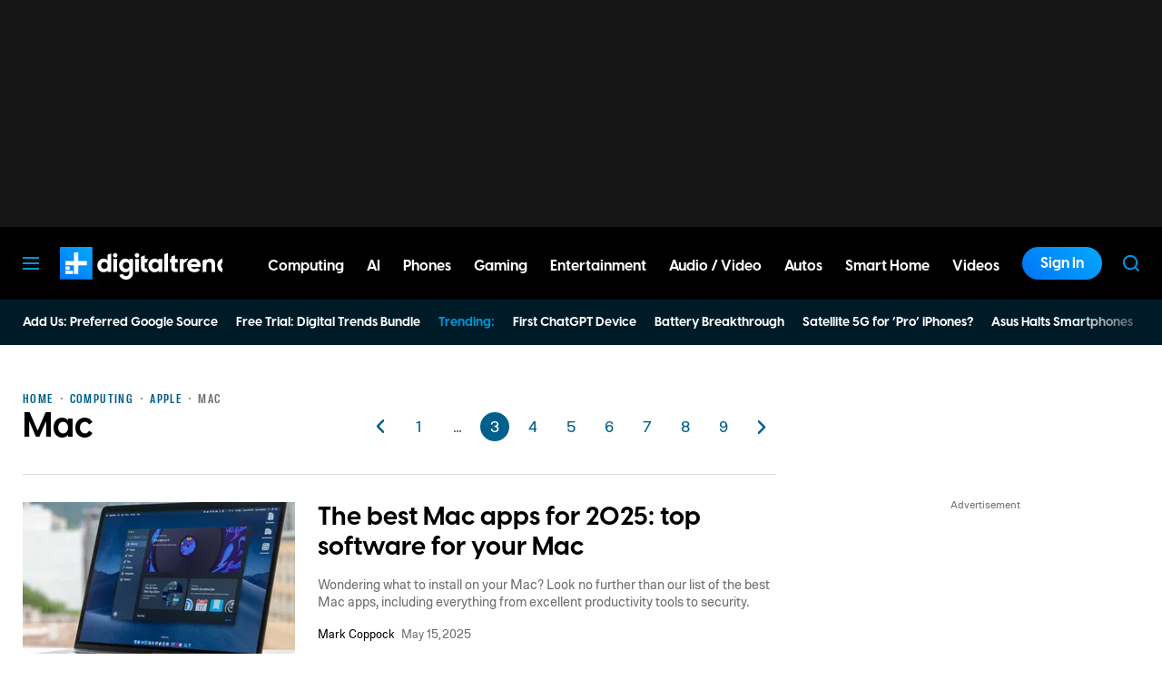

--- FILE ---
content_type: text/html; charset=UTF-8
request_url: https://www.digitaltrends.com/computing/mac/page/3/
body_size: 79501
content:
<!DOCTYPE html>
<html lang="en-us"xmlns:og="http://ogp.me/ns#" xmlns:fb="http://www.facebook.com/2008/fbml">

<head >
	<meta charset="UTF-8">
	<meta http-equiv="Content-Type" content="text/html; charset=UTF-8">

	<title>Mac | Macbook, iMac, Mac Pro and Mac Mini News 3 - Digital Trends</title>

	<meta name='robots' content='index, follow, max-snippet:-1, max-image-preview:large, max-video-preview:-1' />
	<style>img:is([sizes="auto" i], [sizes^="auto," i]) { contain-intrinsic-size: 3000px 1500px }</style>
				<script id="dt-core-options-0">
				(function(){'use strict';var stage=decodeURIComponent(0);var options=JSON.parse(decodeURIComponent('%7B%22dt-image%22%3A%7B%22backend%22%3A%22tachyon%22%2C%22image_quality%22%3A0%2C%22snap_widths%22%3A%5B80%2C120%2C145%2C170%2C222%2C248%2C300%2C345%2C375%2C382%2C416%2C610%2C768%2C920%2C1200%2C1230%5D%2C%22base_url%22%3A%5B%22https%3A%5C%2F%5C%2Fwww.digitaltrends.com%22%5D%7D%2C%22dt-audition%22%3A%7B%22features%22%3A%7B%22timestamp%22%3A1733423884%2C%22features%22%3A%5B%5D%2C%22dateUpdated%22%3A%222024-12-05T18%3A38%3A04.752Z%22%7D%7D%2C%22dt%3Atheme%22%3A%7B%22assets%22%3A%7B%22js_uri%22%3A%22https%3A%5C%2F%5C%2Fwww.digitaltrends.com%5C%2Fcontent%5C%2Fthemes%5C%2Fdigitaltrends-2018%5C%2Fbuild%5C%2Ffront%5C%2Fjs%22%2C%22js_path%22%3A%22%5C%2Fusr%5C%2Fsrc%5C%2Fapp%5C%2Fcontent%5C%2Fthemes%5C%2Fdigitaltrends-2018%5C%2Fbuild%5C%2Ffront%5C%2Fjs%22%2C%22parent_js_uri%22%3A%22https%3A%5C%2F%5C%2Fwww.digitaltrends.com%5C%2Fcontent%5C%2Fthemes%5C%2Fdt-stardust%5C%2Fbuild%5C%2Ffront%5C%2Fjs%22%2C%22parent_js_path%22%3A%22%5C%2Fusr%5C%2Fsrc%5C%2Fapp%5C%2Fcontent%5C%2Fthemes%5C%2Fdt-stardust%5C%2Fbuild%5C%2Ffront%5C%2Fjs%22%2C%22css_uri%22%3A%22https%3A%5C%2F%5C%2Fwww.digitaltrends.com%5C%2Fcontent%5C%2Fthemes%5C%2Fdigitaltrends-2018%5C%2Fassets%5C%2Fstyles%22%2C%22css_path%22%3A%22%5C%2Fusr%5C%2Fsrc%5C%2Fapp%5C%2Fcontent%5C%2Fthemes%5C%2Fdigitaltrends-2018%5C%2Fassets%5C%2Fstyles%22%2C%22parent_css_uri%22%3A%22https%3A%5C%2F%5C%2Fwww.digitaltrends.com%5C%2Fcontent%5C%2Fthemes%5C%2Fdt-stardust%5C%2Fassets%5C%2Fstyles%22%2C%22image_uri%22%3A%22https%3A%5C%2F%5C%2Fwww.digitaltrends.com%5C%2Fcontent%5C%2Fthemes%5C%2Fdigitaltrends-2018%5C%2Fassets%5C%2Fimages%22%2C%22parent_image_uri%22%3A%22https%3A%5C%2F%5C%2Fwww.digitaltrends.com%5C%2Fcontent%5C%2Fthemes%5C%2Fdt-stardust%5C%2Fassets%5C%2Fimages%22%2C%22font_uri%22%3A%22https%3A%5C%2F%5C%2Fwww.digitaltrends.com%5C%2Fcontent%5C%2Fthemes%5C%2Fdigitaltrends-2018%5C%2Fassets%5C%2Ffonts%22%2C%22parent_font_uri%22%3A%22https%3A%5C%2F%5C%2Fwww.digitaltrends.com%5C%2Fcontent%5C%2Fthemes%5C%2Fdt-stardust%5C%2Fassets%5C%2Ffonts%22%2C%22plugin_dir%22%3A%22%5C%2Fusr%5C%2Fsrc%5C%2Fapp%5C%2Fcontent%5C%2Fplugins%22%2C%22mu_plugin_dir%22%3A%22%5C%2Fusr%5C%2Fsrc%5C%2Fapp%5C%2Fcontent%5C%2Fmu-plugins%22%2C%22vip_client_mu_plugin_dir%22%3A%22%5C%2Fusr%5C%2Fsrc%5C%2Fapp%5C%2Fcontent%5C%2Fclient-mu-plugins%22%2C%22global_assets_path%22%3A%22%5C%2Fusr%5C%2Fsrc%5C%2Fapp%5C%2Fcontent%5C%2Fthemes%5C%2FglobalAssets%5C%2F%22%7D%2C%22brand_color%22%3A%22%230095da%22%2C%22tos_url%22%3Anull%2C%22pp_url%22%3Anull%2C%22site_name%22%3A%22Digital%20Trends%22%7D%2C%22dt%3Aads%22%3A%7B%22mirror_digital_enabled%22%3Atrue%2C%22inject-ads%22%3Atrue%2C%22video-disable-ads%22%3Afalse%2C%22video-disable-discovery%22%3Afalse%7D%2C%22facebook%22%3A%7B%22facebook%3Aapp%3Aid%22%3A%22803626527068006%22%2C%22facebook%3Achannel_url%22%3A%22https%3A%5C%2F%5C%2Fwww.digitaltrends.com%5C%2Ffb-channel.php%22%2C%22facebook%3Apage%3Aid%22%3A%228522591132%22%7D%2C%22twitter%22%3A%7B%22handle%22%3A%22DigitalTrends%22%7D%2C%22pubplus%22%3A%7B%22script-url%22%3A%22%5C%2F%5C%2Fd1gofkrkum4ehe.cloudfront.net%5C%2Ftracker.js%22%7D%2C%22dt-account%22%3A%7B%22dt-client-secret%22%3A%22tQXrLReKRWAKfgLnkRumhxEERkc8f9SS3p4BBucBpLXgerHwNYQvfkpmMrNJD6zm%22%2C%22apple-client-id%22%3A%22com.digitaltrends.site.services%22%2C%22apple-redirect-uri%22%3A%22https%3A%5C%2F%5C%2Fwww.digitaltrends.com%22%2C%22apple-enabled%22%3Atrue%2C%22gsi-client_id%22%3A%22811384777544-pgrbc2g5ksmjg61234uplsm2mdknjgic.apps.googleusercontent.com%22%2C%22gsi-enabled%22%3Atrue%2C%22gsi-utm-blacklist%22%3A%5B%7B%22utm_source%22%3A%22jungroup%22%7D%5D%2C%22openpass-enabled%22%3Atrue%2C%22openpass-client-id%22%3A%22f47ad0f05ac0482c90952cea31bd84cf%22%2C%22openpass-waypoint-url%22%3A%22https%3A%5C%2F%5C%2Fwww.digitaltrends.com%5C%2Fopauth%22%7D%2C%22dt%3Acc%22%3A%7B%22default_network_order%22%3A%5B%22%22%5D%2C%22post_products%22%3A%5B%7B%22product%22%3A%7B%22id%22%3A%22zcqhbHxHjB%22%2C%22name%22%3A%22Alfred%20App%22%2C%22model%22%3Anull%2C%22description%22%3Anull%2C%22upc%22%3Anull%2C%22image%22%3A%7B%22url%22%3A%22https%3A%5C%2F%5C%2Fs3.us-east-2.amazonaws.com%5C%2Fccp-prd-s3-uploads%5C%2F2022%5C%2F8%5C%2F30%5C%2F411d0b43aef5257158745e458f82b5f27c8f2b45.png%22%7D%2C%22brand%22%3A%7B%22id%22%3A0%2C%22name%22%3A%22%22%7D%2C%22offersInfo%22%3A%5B%7B%22merchant%22%3A%7B%22id%22%3A%225c801e509ab6a70d5ab93443%22%2C%22name%22%3A%22Alfred%20App%22%2C%22logo%22%3A%7B%22url%22%3A%22https%3A%5C%2F%5C%2Fs3.us-east-2.amazonaws.com%5C%2Fccp-prd-s3-uploads%5C%2F2022%5C%2F8%5C%2F30%5C%2F647fcbb78b6109d1bca5f6862c19d0c99f8bd9aa.png%22%7D%2C%22affiliateNetwork%22%3A%7B%22id%22%3A%225d406d2573ace7001703c6e6%22%2C%22name%22%3A%22none%22%2C%22logo%22%3A%7B%22url%22%3A%22%22%7D%7D%7D%2C%22url%22%3A%22https%3A%5C%2F%5C%2Fwww.alfredapp.com%5C%2F%3Fxs%3D1%22%2C%22price%22%3A0%7D%5D%7D%7D%2C%7B%22product%22%3A%7B%22id%22%3A%22AStAXB8sSi%22%2C%22name%22%3A%22Bartender%22%2C%22model%22%3Anull%2C%22description%22%3Anull%2C%22upc%22%3Anull%2C%22image%22%3A%7B%22url%22%3A%22https%3A%5C%2F%5C%2Fs3.us-east-2.amazonaws.com%5C%2Fccp-prd-s3-uploads%5C%2F2022%5C%2F8%5C%2F30%5C%2F7ab37dad3df8b12857a49f58019c9aa484695d94.png%22%7D%2C%22brand%22%3A%7B%22id%22%3A0%2C%22name%22%3A%22%22%7D%2C%22offersInfo%22%3A%5B%7B%22merchant%22%3A%7B%22id%22%3A%22630e4c96a0c0d80007f39369%22%2C%22name%22%3A%22Bartender%22%2C%22logo%22%3A%7B%22url%22%3A%22https%3A%5C%2F%5C%2Fs3.us-east-2.amazonaws.com%5C%2Fccp-prd-s3-uploads%5C%2F2022%5C%2F8%5C%2F30%5C%2Fee64345ae699c4a7456eaf9382cff8968c84f1de.png%22%7D%2C%22affiliateNetwork%22%3A%7B%22id%22%3A%225c0814d4468de41db1c9fe7d%22%2C%22name%22%3A%22skimlinks%22%2C%22logo%22%3A%7B%22url%22%3A%22%22%7D%7D%7D%2C%22url%22%3A%22https%3A%5C%2F%5C%2Fwww.macbartender.com%5C%2FBartender4%5C%2Fpurchase.html%3Fxs%3D1%22%2C%22price%22%3A0%7D%5D%7D%7D%2C%7B%22product%22%3A%7B%22id%22%3A%22vo9CNQk0hy%22%2C%22name%22%3A%22BetterTouchTool%22%2C%22model%22%3Anull%2C%22description%22%3Anull%2C%22upc%22%3Anull%2C%22image%22%3A%7B%22url%22%3A%22https%3A%5C%2F%5C%2Fs3.us-east-2.amazonaws.com%5C%2Fccp-prd-s3-uploads%5C%2F2019%5C%2F9%5C%2F13%5C%2F1cd8ee01d677d00a36fd38a17ab0c16e6464b8d6.png%22%7D%2C%22brand%22%3A%7B%22id%22%3A0%2C%22name%22%3A%22%22%7D%2C%22offersInfo%22%3A%5B%7B%22merchant%22%3A%7B%22id%22%3A%225d7b92823a036d001c8ce313%22%2C%22name%22%3A%22Folivora%22%2C%22logo%22%3A%7B%22url%22%3A%22%22%7D%2C%22affiliateNetwork%22%3A%7B%22id%22%3A%225d406d2573ace7001703c6e6%22%2C%22name%22%3A%22none%22%2C%22logo%22%3A%7B%22url%22%3A%22%22%7D%7D%7D%2C%22url%22%3A%22https%3A%5C%2F%5C%2Fwww.folivora.ai%5C%2Fbuy%3Fxs%3D1%22%2C%22price%22%3A8%7D%5D%7D%7D%5D%2C%22is_price_hidden%22%3Afalse%7D%2C%22dt-follow%22%3A%7B%22sample-modules%22%3Afalse%7D%2C%22dt%3Anewsletter%22%3A%7B%22dt-newsletter-map%22%3A%7B%22dg2li1q15c%22%3A%7B%22recipientListId%22%3A%2211%22%2C%22segment%22%3A%22DT%20Daily%20Subscriber%22%2C%22newsletterAutoOptIn%22%3Atrue%7D%2C%22fufjhh1lqxa%22%3A%7B%22recipientListId%22%3A%2211%22%2C%22segment%22%3A%22DT%20Deals%20Subscriber%22%2C%22newsletterAutoOptIn%22%3Atrue%7D%2C%22j0pddcj8h2%22%3A%7B%22recipientListId%22%3A%2211%22%2C%22segment%22%3A%22Samsung%20Galaxy%20S24%20Launch2%22%2C%22newsletterAutoOptIn%22%3Afalse%7D%2C%225v4do24qcst%22%3A%7B%22recipientListId%22%3A%2211%22%2C%22segment%22%3A%22Respec%20Subscriber%22%2C%22newsletterAutoOptIn%22%3Afalse%7D%2C%22ljlz5cgj6b9%22%3A%7B%22recipientListId%22%3A%2211%22%2C%22segment%22%3A%22Digital%20Trends%20Partner%20Subscriber%22%2C%22newsletterAutoOptIn%22%3Atrue%7D%2C%228h3fzytqdry%22%3A%7B%22recipientListId%22%3A%2211%22%2C%22segment%22%3A%22Kamino%20Interest%22%2C%22newsletterAutoOptIn%22%3Afalse%7D%2C%228akb1aey6%22%3A%7B%22recipientListId%22%3A%2211%22%2C%22segment%22%3A%22Product%20Announcements%20Subscriber%22%2C%22newsletterAutoOptIn%22%3Atrue%7D%7D%2C%22dt-available-newsletters%22%3A%5B%7B%22id%22%3A%22dg2li1q15c%22%2C%22name%22%3A%22DT%20Daily%22%2C%22description%22%3A%22Today%27s%20tech%20news%2C%20curated%20and%20condensed%20for%20your%20inbox%22%2C%22recipientListId%22%3A%2211%22%2C%22segment%22%3A%22DT%20Daily%20Subscriber%22%2C%22newsletterAutoOptIn%22%3Atrue%7D%2C%7B%22id%22%3A%22fufjhh1lqxa%22%2C%22name%22%3A%22DT%20Deals%22%2C%22description%22%3A%22We%20track%20down%20the%20best%20deals%20on%20tech%20and%20send%20them%20directly%20to%20you%22%2C%22recipientListId%22%3A%2211%22%2C%22segment%22%3A%22DT%20Deals%20Subscriber%22%2C%22newsletterAutoOptIn%22%3Atrue%7D%2C%7B%22id%22%3A%225v4do24qcst%22%2C%22name%22%3A%22ReSpec%22%2C%22description%22%3A%22Your%20weekly%20teardown%20of%20the%20tech%20behind%20PC%20gaming%22%2C%22recipientListId%22%3A%2211%22%2C%22segment%22%3A%22Respec%20Subscriber%22%2C%22newsletterAutoOptIn%22%3Afalse%7D%2C%7B%22id%22%3A%22ljlz5cgj6b9%22%2C%22name%22%3A%22Partner%20Offers%20%26%20Announcements%22%2C%22description%22%3A%22Our%20latest%20updates%20from%20Digital%20Trends%20partners%22%2C%22recipientListId%22%3A%2211%22%2C%22segment%22%3A%22Digital%20Trends%20Partner%20Subscriber%22%2C%22newsletterAutoOptIn%22%3Atrue%7D%2C%7B%22id%22%3A%228akb1aey6%22%2C%22name%22%3A%22Product%20Announcements%22%2C%22description%22%3A%22Get%20informed%20about%20new%20features%20on%20Digital%20Trends%22%2C%22recipientListId%22%3A%2211%22%2C%22segment%22%3A%22Product%20Announcements%20Subscriber%22%2C%22newsletterAutoOptIn%22%3Atrue%7D%5D%7D%2C%22dt%3Askimlinks%22%3A%7B%22wrapping_enabled%22%3Atrue%2C%22blacklisted_domains%22%3A%5B%22deal.incogni.io%22%2C%22avid.8v4lqg.net%22%2C%22onlyoffice.com%22%2C%22go.linkby.com%22%2C%22dish-gm.sjv.io%22%2C%22usulike.sjv.io%22%2C%22howl.link%22%2C%22wyzelabsinc.pxf.io%22%2C%22majorfitness.sjv.io%22%2C%22greenmangaming.sjv.io%22%2C%22aoabt4trk.com%22%2C%22lvnta.com%22%2C%22simplypiano.sjv.io%22%2C%22emeetcom.pxf.io%22%2C%22mysteriumvpn.pxf.io%22%2C%22totalwireless.sjv.io%22%2C%22laifen.pxf.io%22%2C%22unitreerobotics.pxf.io%22%2C%22reolink.pxf.io%22%2C%22secretlab.co%22%2C%22hongkongsihoointelligenthomecolimited.pxf.io%22%2C%22sihoooffice.com%22%2C%22waterdropus.pxf.io%22%2C%22burkedecor.sjv.io%22%2C%22mgz.link%22%2C%22workspace.google.com%22%2C%22upwork.pxf.io%22%2C%22anker.pxf.io%22%2C%22appwiki.nl%22%2C%22dreoaffiliateprogram.pxf.io%22%2C%22purple-carrot.wk5q.net%22%2C%22robinhood.c3me6x.net%22%2C%22sennheiser-hearing.com%22%2C%22tmobile.prf.hn%22%2C%22music.apple.com%22%2C%22ouraring.sjv.io%22%2C%22affiliate.ipvanish.com%22%2C%22apolloneuroscience.pxf.io%22%2C%22hbomax.prf.hn%22%2C%22t-mobile.com%22%2C%22adobe.prf.hn%22%2C%22hd-hyundai.com%22%2C%22bartesian.sjv.io%22%2C%22sling-tv.pxf.io%22%2C%22fivebelow.pxf.io%22%2C%22flexitfitness.pxf.io%22%2C%22vizio.com%22%2C%22heltstudioaffiliateprogram.sjv.io%22%2C%22quicken.sjv.io%22%2C%22squarespace.syuh.net%22%2C%22hsn.uqhv.net%22%2C%22www.hsn.com%22%2C%22mrkeyshop.com%22%2C%22snakeriverfarms.pxf.io%22%2C%22xvuslink.com%22%2C%22get.surfshark.net%22%2C%22ghostbed.com%22%2C%22go.shopyourlikes.com%22%2C%22usa.kaspersky.com%22%2C%22hide.me%22%2C%22shop-links.co%22%2C%22www.shop-links.co%22%2C%22amazon.com%22%2C%22amzn.to%22%2C%22apple.com%22%2C%22apple.sjv.io%22%2C%22case-mate.com%22%2C%22linksynergy.com%22%2C%22click.linksynergy.com%22%2C%22commission-junction.com%22%2C%22huckberry.com%22%2C%22awin1.com%22%2C%22www.awin1.com%22%2C%22avantlink.com%22%2C%22www.avantlink.com%22%2C%22link.sylikes.com%22%2C%22track.flexlinkspro.com%22%2C%22rd.bizrate.com%22%2C%22prf.hn%22%2C%22aos.prf.hn%22%2C%22pntrs.com%22%2C%22pntrac.com%22%2C%22pntra.com%22%2C%22gopjn.com%22%2C%22pjatr.com%22%2C%22pjtra.com%22%2C%22shareasale.com%22%2C%22www.shareasale.com%22%2C%22cualbr.com%22%2C%22dpbolvw.net%22%2C%22emjcd.com%22%2C%22ftjcfx.com%22%2C%22jdoqocy.com%22%2C%22kqzyfj.com%22%2C%22lduhtrp.net%22%2C%22qksrv.net%22%2C%22qksz.net%22%2C%22rnsfpw.net%22%2C%22tkqlhce.com%22%2C%22tqlkg.com%22%2C%22vofzpwh.com%22%2C%22yceml.net%22%2C%22afcyhf.com%22%2C%22anrdoezrs.net%22%2C%22apmebf.com%22%2C%22awltovhc.com%22%2C%22awxibrm.co%22%2C%22www.cualbr.com%22%2C%22www.dpbolvw.net%22%2C%22www.emjcd.com%22%2C%22www.ftjcfx.com%22%2C%22www.jdoqocy.com%22%2C%22www.kqzyfj.com%22%2C%22www.lduhtrp.net%22%2C%22www.qksrv.net%22%2C%22www.qksz.net%22%2C%22www.rnsfpw.net%22%2C%22www.tkqlhce.com%22%2C%22www.tqlkg.com%22%2C%22www.vofzpwh.com%22%2C%22www.yceml.net%22%2C%22www.afcyhf.com%22%2C%22www.anrdoezrs.net%22%2C%22www.apmebf.com%22%2C%22www.awltovhc.com%22%2C%22www.awxibrm.co%22%2C%22buy.geni.us%22%2C%221-800contacts.2cw9.net%22%2C%221800baskets.w6fg.net%22%2C%221800flowers.7ymy.net%22%2C%2299designs.qvig.net%22%2C%22academysportsoutdoors.sjv.io%22%2C%22adidas.njih.net%22%2C%22adorama.rfvk.net%22%2C%22allbirds.pxf.io%22%2C%22allenedmonds.ojrq.net%22%2C%22alphaindustries.3tpfen.net%22%2C%22apple.sjv.io%22%2C%22arhaus.fx3vf7.net%22%2C%22asystem.sjv.io%22%2C%22athleticgreens.sjv.io%22%2C%22atom-tickets.pxf.io%22%2C%22avocadomattress.n5ka.net%22%2C%22awarasleep.xwrk.net%22%2C%22backcountry.tnu8.net%22%2C%22barkbox.snlv.net%22%2C%22baxterblueglasses.pxf.io%22%2C%22beckett-simonon.sjv.io%22%2C%22belkin.evyy.net%22%2C%22benchmade-modern.pxf.io%22%2C%22bespoke.iln8.net%22%2C%22bestbuy.7tiv.net%22%2C%22bigcommerce.zfrcsk.net%22%2C%22bio-bidet.sjv.io%22%2C%22bioskin.pxf.io%22%2C%22birch.fziv.net%22%2C%22bitdefender.f9tmep.net%22%2C%22blinkist.o6eiov.net%22%2C%22brandless.pxf.io%22%2C%22brentwoodhome.q77h.net%22%2C%22briogeohair.tmfhgn.net%22%2C%22burstoralcare.bts6.net%22%2C%22casemate.kxyi.net%22%2C%22casetify.hyyc7q.net%22%2C%22casper.5ad6.net%22%2C%22cheryls.9quv.net%22%2C%22coastal.pxf.io%22%2C%22cocoavia.sjv.io%22%2C%22cocoonbysealy.sjv.io%22%2C%22coinbase-consumer.sjv.io%22%2C%22constant-contact.ibfwsl.net%22%2C%22consumeracquisition.jtlo.net%22%2C%22cozeypartnerships.sjv.io%22%2C%22credit-karma-tax.pxf.io%22%2C%22creditkarma.myi4.net%22%2C%22deep-sentinel-home-security.pxf.io%22%2C%22dicks-sporting-goods.ryvx.net%22%2C%22disneyplus.bn5x.net%22%2C%22dofasting.vvtnn9.net%22%2C%22door-dash.5vju.net%22%2C%22doordash.7zd4df.net%22%2C%22dreamcloudsleep.xuok.net%22%2C%22drizly.sjv.io%22%2C%22eddiebauerus.ygwk.net%22%2C%22eight-sleep.ioym.net%22%2C%22fanatics.93n6tx.net%22%2C%22felixgray.ntaf.net%22%2C%22flaviar.5d3x.net%22%2C%22focuscamera.pxi6.net%22%2C%22footlocker.8s4u9r.net%22%2C%22freshdirect.bpu9.net%22%2C%22futurefitness.pxf.io%22%2C%22gap.igs4ds.net%22%2C%22getcairn.w9v5.net%22%2C%22getquip.d67ag4.net%22%2C%22gettyimages.68w6.net%22%2C%22ghostbed.3uu8.net%22%2C%22gifttree.vjggsg.net%22%2C%22glassesusa.7eer.net%22%2C%22go.corsair.com%22%2C%22go.novica.com%22%2C%22go.web.plus.espn.com%22%2C%22goto.target.com%22%2C%22goto.walmart.com%22%2C%22gotoconnect.sjv.io%22%2C%22gotomeeting.zvbf.net%22%2C%22grasshopper.o9o4.net%22%2C%22grenco-science.evyy.net%22%2C%22grubhub.vdcy.net%22%2C%22harryanddavid.2xc8.net%22%2C%22harrys.3tvl.net%22%2C%22healthade.sjv.io%22%2C%22helix-sleep.tkjf.net%22%2C%22hellotushy.pxf.io%22%2C%22homedepot.sjv.io%22%2C%22horizonfitness.pxf.io%22%2C%22hotspotshield.bvrd.net%22%2C%22howl.me%22%2C%22house.r2oa.net%22%2C%22hubspot.sjv.io%22%2C%22identityguard.y8uw.net%22%2C%22imazing.o67m.net%22%2C%22imp.i115008.net%22%2C%22imp.i121497.net%22%2C%22imp.i123723.net%22%2C%22imp.i125364.net%22%2C%22imp.i127288.net%22%2C%22imp.i140643.net%22%2C%22imp.i144304.net%22%2C%22imp.i146980.net%22%2C%22imp.i182465.net%22%2C%22imp.i184500.net%22%2C%22imp.i263265.net%22%2C%22imp.i263671.net%22%2C%22imp.i277339.net%22%2C%22imp.i279709.net%22%2C%22imp.i301580.net%22%2C%22imp.i305175.net%22%2C%22imp.i308314.net%22%2C%22imp.i309903.net%22%2C%22imp.i317572.net%22%2C%22imp.i334637.net%22%2C%22imp.i335971.net%22%2C%22imp.i358707.net%22%2C%22industry-west.ydow.net%22%2C%22instacart.oloiyb.net%22%2C%22intego.7eer.net%22%2C%22istockphoto.6q33.net%22%2C%22jasper.ai%22%2C%22jlab.sjv.io%22%2C%22johnelliott.znqymu.net%22%2C%22justanswer.9pctbx.net%22%2C%22knack-bags.pxf.io%22%2C%22kohls.sjv.io%22%2C%22lastpass.wo8g.net%22%2C%22leesasleep.lvuv.net%22%2C%22lenovo.vzew.net%22%2C%22letsgetchecked.7no9.net%22%2C%22levelsleep.xuvt.net%22%2C%22lifespan-fitness.e9ppfh.net%22%2C%22linkto.hrblock.com%22%2C%22logitech.cfzu.net%22%2C%22lorex-flir.obak77.net%22%2C%22lumin.7w7o67.net%22%2C%22macpaw.audw.net%22%2C%22mancrates.ln72.net%22%2C%22manitoba.zvvq7p.net%22%2C%22massdrop.7eer.net%22%2C%22mcafee-home.7eer.net%22%2C%22mint-mobile.58dp.net%22%2C%22mobvoi.m4ibck.net%22%2C%22molekule.mp4l.net%22%2C%22moment.8ocm68.net%22%2C%22mvmt.7eer.net%22%2C%22nautilus.atkw.net%22%2C%22nectar.xovt.net%22%2C%22newair.jlud63.net%22%2C%22nike.com%22%2C%22ninjakitchen.pxf.io%22%2C%22noom.8utb.net%22%2C%22nordvpn.sjv.io%22%2C%22onemore.pxf.io%22%2C%22oneplus-de.pxf.io%22%2C%22oneplus-in.pxf.io%22%2C%22onepluscom.pxf.io%22%2C%22oneplusfr.sjv.io%22%2C%22oneplusuk.sjv.io%22%2C%22ooma.vqi8.net%22%2C%22parachutehome.sjv.io%22%2C%22paramountplus.qflm.net%22%2C%22partners.alamo.com%22%2C%22partners.enterprise.com%22%2C%22partners.hotwire.com%22%2C%22paulachoiceusca.l3km.net%22%2C%22photoscom.pxf.io%22%2C%22pluralsight.pxf.io%22%2C%22pretty-litter-ca.sjv.io%22%2C%22prettylitter.sjv.io%22%2C%22puffy-affiliate-program.sjv.io%22%2C%22qustodio.sjv.io%22%2C%22razer.a9yw.net%22%2C%22scandiborn.sjv.io%22%2C%22scotchporter.5l5h.net%22%2C%22scottscheapflights.yuy8ab.net%22%2C%22semrush.sjv.io%22%2C%22sentrypc.7eer.net%22%2C%22serta.qq3wj3.net%22%2C%22setapp.sjv.io%22%2C%22shaker-and-spoon.sjv.io%22%2C%22sharkclean.sjv.io%22%2C%22sharp.iyhh.net%22%2C%22showtime.i7cdw9.net%22%2C%22shutterstock.7eer.net%22%2C%22simplehuman.sjv.io%22%2C%22skillshare.eqcm.net%22%2C%22skylum.evyy.net%22%2C%22sleep-number.sjv.io%22%2C%22smarthome.4hyab9.net%22%2C%22solostove.pxf.io%22%2C%22sportsline.evyy.net%22%2C%22spot-and-tango.i5md.net%22%2C%22starplus.sjv.io%22%2C%22stitchfix.rg35.net%22%2C%22stopandshop.li9jiy.net%22%2C%22summitsoft.evyy.net%22%2C%22sun-basket-meal-delivery-purchase.sjv.io%22%2C%22surfshark.sjv.io%22%2C%22target-prints.pxf.io%22%2C%22taylor-stitch.nnh2.net%22%2C%22tempur-pedic-sale.sjv.io%22%2C%22tempurpedic.pxf.io%22%2C%22thegreatcoursesplus.7eer.net%22%2C%22thehomedepotca.2t23.net%22%2C%22theragun.xibx.net%22%2C%22thinkcoffee.sjv.io%22%2C%22threadless.78cfvm.net%22%2C%22thumbtack.57ib.net%22%2C%22tradecoffee.pxf.io%22%2C%22traeger.uym8.net%22%2C%22trifectanutrition.llbyf9.net%22%2C%22tuftandneedle.attfm2.net%22%2C%22ultimate-ears.dubn.net%22%2C%22untuckit.9znn.net%22%2C%22vincero-watches.pxf.io%22%2C%22visible.pxf.io%22%2C%22wildbird.sjv.io%22%2C%22winc.mivh.net%22%2C%22wineaccess.sjv.io%22%2C%22wismo.sjv.io%22%2C%22woodscanada.sjv.io%22%2C%22www.fubo.tv%22%2C%22yaasa.cw3o.net%22%2C%22yetius.pxf.io%22%2C%22ziprecruiter.fdcm73.net%22%2C%22zolt.sjv.io%22%2C%22go.expressvpn.com%22%2C%22ggg.pxf.io%22%2C%22tv.apple.com%22%2C%22cdkeys.pxf.io%22%2C%22cozyla.pxf.io%22%2C%22podcasts.apple.com%22%2C%22adguard.com%22%2C%22brother.pxf.io%22%2C%22lg.com%22%2C%22supershop.sjv.io%22%2C%22www.lenovo.com%22%5D%2C%22blacklisted_patterns%22%3A%5B%5D%7D%2C%22dt%3Auid2%22%3A%7B%22uid2-token-generation-enabled%22%3Atrue%7D%2C%22qnqb92BhrzmkpqGx%22%3A%7B%22post_sharing_data%22%3A%7B%22object_id%22%3A2441526%2C%22taxonomy%22%3A%22topic%22%2C%22url%22%3A%22https%3A%5C%2F%5C%2Fwww.digitaltrends.com%5C%2Fcomputing%5C%2Fmac%5C%2F%22%2C%22summary%22%3A%22Mac%20-%20The%20latest%20news%2C%20reviews%2C%20and%20updates%20about%20macOS%2C%20Mac%20desktops%2C%20MacBooks%2C%20and%20MacBook%20Pros%20all%20in%20one%20place.%20If%20macOS%20is%20your%20thing%2C%20Digital%20Trends%20offers%20in-depth%20coverage%20of%20everything%20you%20need%20to%20know.%20Whether%20you%27re%20looking%20for%20tips%20and%20tricks%26hellip%3B%22%2C%22title%22%3A%22Mac%22%2C%22image%22%3A%22%22%2C%22twitter_text%22%3A%22Mac%20-%20The%20latest%20news%2C%20reviews%2C%20and%20updates%20about%20macOS%2C%20Mac%20desktops%2C%20MacBooks%2C%20and%26hellip%3B%22%2C%22twitter_hash_tags%22%3A%22%22%7D%7D%2C%22global%22%3A%7B%22ajaxurl%22%3A%22https%3A%5C%2F%5C%2Fwww.digitaltrends.com%5C%2Fwp-admin%5C%2Fadmin-ajax.php%22%2C%22home%22%3A%22https%3A%5C%2F%5C%2Fwww.digitaltrends.com%22%7D%2C%22dt_videos%22%3A%7B%22autoplay_desktop%22%3Atrue%2C%22lazy_load%22%3Atrue%7D%7D'));window.dtcAllOptions=window.dtcAllOptions||{};if(stage>0){Object.keys(options).forEach(function(groupK){if(options[groupK]&&typeof options[groupK]==='object'){Object.keys(options[groupK]).forEach(function(k){if(!window.dtcAllOptions[groupK]||typeof window.dtcAllOptions[groupK]!=='object'){window.dtcAllOptions[groupK]={}}
window.dtcAllOptions[groupK][k]=options[groupK][k]})}})}else{window.dtcAllOptions=options}}())			</script>
						<link rel="preload" href="https://www.digitaltrends.com/content/themes/dt-stardust/build/front/js/dt-ads.min.js?ver=1768517997" as="script">
			
	<!-- This site is optimized with the Yoast SEO plugin v26.6 - https://yoast.com/wordpress/plugins/seo/ -->
	<meta name="description" content="The latest news, reviews, and updates about Macs, MacBooks, and MacBook Pros all in one place. If macOS is your thing, Digital Trends offers in-depth coverage of everything you need to know about these Apple computers. 3" />
	<link rel="canonical" href="https://www.digitaltrends.com/computing/mac/page/3/" />
	<link rel="prev" href="https://www.digitaltrends.com/computing/mac/page/2/" />
	<link rel="next" href="https://www.digitaltrends.com/computing/mac/page/4/" />
	<meta property="og:locale" content="en_US" />
	<meta property="og:type" content="article" />
	<meta property="og:title" content="Mac Archives - Page 3 of 59 - Digital Trends" />
	<meta property="og:description" content="The latest news, reviews, and updates about macOS, Mac desktops, MacBooks, and MacBook Pros all in one place. If macOS is your thing, Digital Trends offers in-depth coverage of everything you need to know. Whether you&#8217;re looking for tips and tricks for navigating macOS or are just hungry for the latest product announcements and commentary, we&#8217;ve got you covered. Read on for the newest rumors, comparisons, in-depth reviews, and much more." />
	<meta property="og:url" content="https://www.digitaltrends.com/computing/mac/" />
	<meta property="og:site_name" content="Digital Trends" />
	<meta property="og:image" content="https://www.digitaltrends.com/tachyon/2024/11/macbook-pro-m4-pro-01.jpg?resize=1200%2C630" />
	<meta name="twitter:card" content="summary_large_image" />
	<meta name="twitter:image" content="https://www.digitaltrends.com/tachyon/2024/11/macbook-pro-m4-pro-01.jpg?resize=800%2C418" />
	<meta name="twitter:site" content="@DigitalTrends" />
	<script type="application/ld+json" class="yoast-schema-graph">{"@context":"https://schema.org","@graph":[{"@type":"CollectionPage","@id":"https://www.digitaltrends.com/computing/mac/","url":"https://www.digitaltrends.com/computing/mac/page/3/","name":"Mac Archives - Page 3 of 59 - Digital Trends","isPartOf":{"@id":"https://www.digitaltrends.com/#website"},"primaryImageOfPage":{"@id":"https://www.digitaltrends.com/computing/mac/page/3/#primaryimage"},"image":{"@id":"https://www.digitaltrends.com/computing/mac/page/3/#primaryimage"},"thumbnailUrl":"https://www.digitaltrends.com/tachyon/2018/06/macos-app-store-beta-offset.jpg?fit=4000%2C2667","inLanguage":"en-US","mainEntity":{"@id":"https://www.digitaltrends.com/computing/mac/page/3/#/schema/ItemList"}},{"@type":"ImageObject","inLanguage":"en-US","@id":"https://www.digitaltrends.com/computing/mac/page/3/#primaryimage","url":"https://www.digitaltrends.com/tachyon/2018/06/macos-app-store-beta-offset.jpg?fit=4000%2C2667","contentUrl":"https://www.digitaltrends.com/tachyon/2018/06/macos-app-store-beta-offset.jpg?fit=4000%2C2667","width":4000,"height":2667,"caption":"The app store open on a MacBook Pro."},{"@type":"WebSite","@id":"https://www.digitaltrends.com/#website","url":"https://www.digitaltrends.com/","name":"Digital Trends","description":"Tech Product Reviews, How To, Best Ofs, deals and Advice","potentialAction":[{"@type":"SearchAction","target":{"@type":"EntryPoint","urlTemplate":"https://www.digitaltrends.com/?s={search_term_string}"},"query-input":{"@type":"PropertyValueSpecification","valueRequired":true,"valueName":"search_term_string"}}],"inLanguage":"en-US"},{"@context":"http://schema.org","@type":"ItemList","@id":"https://www.digitaltrends.com/computing/mac/page/3/#/schema/ItemList","name":"Mac - Digital Trends","url":"https://www.digitaltrends.com/computing/mac/","itemListOrder":"Unordered","itemListElement":[{"@context":"http://schema.org","@type":"ListItem","position":1,"name":"The best Mac apps for 2025: top software for your Mac","url":"https://www.digitaltrends.com/computing/best-mac-apps/","image":{"@context":"http://schema.org","@type":"ImageObject","url":"https://www.digitaltrends.com/tachyon/2018/06/macos-app-store-beta-offset.jpg?fit=4000%2C2667"}},{"@context":"http://schema.org","@type":"ListItem","position":2,"name":"Apple Pro Display XDR monitor review: the best Mac monitor will cost you","url":"https://www.digitaltrends.com/computing/apple-pro-display-xdr-monitor-review/","image":{"@context":"http://schema.org","@type":"ImageObject","url":"https://www.digitaltrends.com/tachyon/2025/05/apple-pro-display-xdr-featured-e1747171223510.jpg?fit=1500%2C1000"}},{"@context":"http://schema.org","@type":"ListItem","position":3,"name":"The new macOS update includes a battery boost for Safari","url":"https://www.digitaltrends.com/computing/new-macos-update-includes-a-battery-boost-for-safari/","image":{"@context":"http://schema.org","@type":"ImageObject","url":"https://www.digitaltrends.com/tachyon/2025/05/IMG_9619.jpg?fit=2100%2C1576"}},{"@context":"http://schema.org","@type":"ListItem","position":4,"name":"WWDC 2025 could be the least exciting Apple event in years &#8212; and I think that’s a good thing","url":"https://www.digitaltrends.com/computing/wwdc-2025-least-exciting-apple-event-in-years-thats-a-good-thing/","image":{"@context":"http://schema.org","@type":"ImageObject","url":"https://www.digitaltrends.com/tachyon/2023/07/macOS-Craig-Federighi-WWDC.jpg?fit=1152%2C768"}},{"@context":"http://schema.org","@type":"ListItem","position":5,"name":"I tried a $5 scratchpad app for the Mac. I&#8217;ll never go back to Apple Notes","url":"https://www.digitaltrends.com/computing/i-tried-a-5-scratchpad-app-for-the-mac-ill-never-go-back-to-apple-notes/","image":{"@context":"http://schema.org","@type":"ImageObject","url":"https://www.digitaltrends.com/tachyon/2025/05/antinotes-lead.jpg?fit=2334%2C1400"}},{"@context":"http://schema.org","@type":"ListItem","position":6,"name":"I found a free tool that solved my MacBook battery health worries ","url":"https://www.digitaltrends.com/computing/i-found-a-free-tool-that-solved-my-macbook-battery-health-worries/","image":{"@context":"http://schema.org","@type":"ImageObject","url":"https://www.digitaltrends.com/tachyon/2024/03/MacBook-Battery-Service-recommended-warning-e1747002841285.jpg?fit=2400%2C1440"}},{"@context":"http://schema.org","@type":"ListItem","position":7,"name":"Apple could soon fix Wi-Fi access woes across all your devices","url":"https://www.digitaltrends.com/phones/apple-could-soon-fix-wi-fi-access-woes-across-all-your-devices/","image":{"@context":"http://schema.org","@type":"ImageObject","url":"https://www.digitaltrends.com/tachyon/2025/05/iphone-wifi.jpg?fit=2000%2C1200"}},{"@context":"http://schema.org","@type":"ListItem","position":8,"name":"Microsoft&#8217;s Surface Laptop 13 almost beat the MacBook Air. Here&#8217;s what it missed","url":"https://www.digitaltrends.com/computing/microsofts-surface-laptop-13-almost-one-up-the-macbook-heres-what-it-missed/","image":{"@context":"http://schema.org","@type":"ImageObject","url":"https://www.digitaltrends.com/tachyon/2025/05/Microsoft-surface-laptop-13-macbook-air.jpeg?fit=2500%2C1500"}},{"@context":"http://schema.org","@type":"ListItem","position":9,"name":"Ranking the best (and worst) versions of macOS from the last 20 years","url":"https://www.digitaltrends.com/computing/apple-macos-best-and-worst-versions/","image":{"@context":"http://schema.org","@type":"ImageObject","url":"https://www.digitaltrends.com/tachyon/2019/04/imac5k_review_1.jpg?fit=1500%2C1000"}},{"@context":"http://schema.org","@type":"ListItem","position":10,"name":"I tried a hidden tool in Edge and Opera. Now it&#8217;s hard to go back to Safari","url":"https://www.digitaltrends.com/computing/i-tried-a-hidden-tool-in-edge-and-opera-now-its-hard-to-go-back-to-safari/","image":{"@context":"http://schema.org","@type":"ImageObject","url":"https://www.digitaltrends.com/tachyon/2025/05/pinboards-opera-browser.jpg?fit=2500%2C1500"}},{"@context":"http://schema.org","@type":"ListItem","position":11,"name":"Window management in macOS annoys me. This free app was the fix I needed","url":"https://www.digitaltrends.com/computing/window-management-in-macos-annoys-me-this-free-app-was-the-fix-i-needed/","image":{"@context":"http://schema.org","@type":"ImageObject","url":"https://www.digitaltrends.com/tachyon/2025/05/Swift-shift-mac.jpeg?fit=2000%2C1200"}},{"@context":"http://schema.org","@type":"ListItem","position":12,"name":"I&#8217;m not a fan of the MacBook notch, so I turned it into an activity hub","url":"https://www.digitaltrends.com/computing/im-not-a-fan-of-the-macbook-notch-so-i-turned-it-into-an-activity-hub/","image":{"@context":"http://schema.org","@type":"ImageObject","url":"https://www.digitaltrends.com/tachyon/2025/05/Boring-notch-macbook-5.jpeg?fit=2000%2C1200"}},{"@context":"http://schema.org","@type":"ListItem","position":13,"name":"The best MacBook apps in 2025: essential downloads for power users","url":"https://www.digitaltrends.com/computing/best-apps-for-mac-power-users/","image":{"@context":"http://schema.org","@type":"ImageObject","url":"https://www.digitaltrends.com/tachyon/2024/03/Apple-MacBook-Air-display-support.jpg?fit=1500%2C1000"}},{"@context":"http://schema.org","@type":"ListItem","position":14,"name":"I used a free app to fix my biggest problem with macOS","url":"https://www.digitaltrends.com/computing/i-used-a-free-app-to-fix-my-biggest-problem-with-macos/","image":{"@context":"http://schema.org","@type":"ImageObject","url":"https://www.digitaltrends.com/tachyon/2025/04/maccy-mac-clipboard-title-image.jpeg?fit=2000%2C1200"}},{"@context":"http://schema.org","@type":"ListItem","position":15,"name":"Best MacBook deals: Get an Air for $605 and save on M3 MacBook Pro","url":"https://www.digitaltrends.com/computing/best-macbook-deals/","image":{"@context":"http://schema.org","@type":"ImageObject","url":"https://www.digitaltrends.com/tachyon/2022/08/A-MacBook-Pro-M2-sits-on-a-wooden-table-with-a-nice-bokeh-background.jpg?fit=1998%2C1333"}},{"@context":"http://schema.org","@type":"ListItem","position":16,"name":"The iPhone 17 Pro might debut a never-before-seen iPhone color","url":"https://www.digitaltrends.com/phones/iphone-17-pro-might-debut-never-before-seen-iphone-color/","image":{"@context":"http://schema.org","@type":"ImageObject","url":"https://www.digitaltrends.com/tachyon/2025/03/Iphone-air-leaked-render-e1745825726602.jpeg?fit=1800%2C1080"}},{"@context":"http://schema.org","@type":"ListItem","position":17,"name":"How to delete a user on your Mac and free up disk space","url":"https://www.digitaltrends.com/computing/how-to-delete-a-user-on-a-mac/","image":{"@context":"http://schema.org","@type":"ImageObject","url":"https://www.digitaltrends.com/tachyon/2021/04/new-imac-vs-mac-mini-performance.jpeg?fit=1167%2C778"}},{"@context":"http://schema.org","@type":"ListItem","position":18,"name":"9 macOS Sequoia features every Mac user should know","url":"https://www.digitaltrends.com/computing/macos-sequoia-features-every-mac-user-should-know/","image":{"@context":"http://schema.org","@type":"ImageObject","url":"https://www.digitaltrends.com/tachyon/2024/07/macOS-Sequoia-Craig-Federighi.jpg?fit=1500%2C1000"}},{"@context":"http://schema.org","@type":"ListItem","position":19,"name":"I can recommend the M4 MacBook Air for its battery life alone","url":"https://www.digitaltrends.com/computing/i-can-recommend-the-m4-macbook-air-for-its-battery-life-alone/","image":{"@context":"http://schema.org","@type":"ImageObject","url":"https://www.digitaltrends.com/tachyon/2025/04/M4-macbook-air-rear-e1760282934276.jpeg?fit=4470%2C2688"}},{"@context":"http://schema.org","@type":"ListItem","position":20,"name":"I tried $550 smart glasses with my Mac. They felt better than the Vision Pro","url":"https://www.digitaltrends.com/computing/i-tried-550-smart-glasses-with-my-mac-they-felt-better-than-the-vision-pro/","image":{"@context":"http://schema.org","@type":"ImageObject","url":"https://www.digitaltrends.com/tachyon/2025/04/viture-one-above-macbook-laptop.jpg?fit=2000%2C1200"}},{"@context":"http://schema.org","@type":"ListItem","position":21,"name":"How to keep your MacBook from sleeping","url":"https://www.digitaltrends.com/computing/how-to-keep-macbook-from-sleeping/","image":{"@context":"http://schema.org","@type":"ImageObject","url":"https://www.digitaltrends.com/tachyon/2024/03/macbook-air-m3-09.jpg?fit=1500%2C1000"}},{"@context":"http://schema.org","@type":"ListItem","position":22,"name":"Apple is right to make iPadOS more Mac-like, but I’ll never buy an iPad that runs macOS","url":"https://www.digitaltrends.com/tablets/ipados-19-more-like-macos-never-buy-ipad-that-runs-macos/","image":{"@context":"http://schema.org","@type":"ImageObject","url":"https://www.digitaltrends.com/tachyon/2024/06/Apple-magic-keyboard-side-profile-e1744548917871.jpeg?fit=2000%2C1200"}},{"@context":"http://schema.org","@type":"ListItem","position":23,"name":"Copilot is Microsoft&#8217;s cue to redeem Windows and edge past macOS","url":"https://www.digitaltrends.com/computing/copilot-microsoft-windows-os-ai-features-apple-macos-computing/","image":{"@context":"http://schema.org","@type":"ImageObject","url":"https://www.digitaltrends.com/tachyon/2024/05/surface-laptop-copilot-13-e1744486130625.jpg?fit=1500%2C900"}},{"@context":"http://schema.org","@type":"ListItem","position":24,"name":"How to change your Mac’s screen resolution in macOS Sequoia","url":"https://www.digitaltrends.com/computing/how-to-change-mac-screen-resolution/","image":{"@context":"http://schema.org","@type":"ImageObject","url":"https://www.digitaltrends.com/tachyon/2024/10/Romancev768-M4-MacBook-Pro-3.jpg?fit=1500%2C1000"}},{"@context":"http://schema.org","@type":"ListItem","position":25,"name":"How to wipe a hard drive on your PC or Mac","url":"https://www.digitaltrends.com/computing/how-to-wipe-a-hard-drive/","image":{"@context":"http://schema.org","@type":"ImageObject","url":"https://www.digitaltrends.com/tachyon/2020/10/best-hard-drive-enclosure.jpg?fit=1024%2C682"}},{"@context":"http://schema.org","@type":"ListItem","position":26,"name":"WWDC may not deliver the macOS magic I’d love to see. Here’s why","url":"https://www.digitaltrends.com/computing/wwdc-2025-may-not-deliver-macos-magic-heres-why/","image":{"@context":"http://schema.org","@type":"ImageObject","url":"https://www.digitaltrends.com/tachyon/2024/07/macOS-Sequoia-Craig-Federighi.jpg?fit=1500%2C1000"}},{"@context":"http://schema.org","@type":"ListItem","position":27,"name":"I love the Dell XPS 13, but I&#8217;ll pick the MacBook Air any day","url":"https://www.digitaltrends.com/computing/dell-xps-13-macbook-air-slim-light-comparison-performance-choice/","image":{"@context":"http://schema.org","@type":"ImageObject","url":"https://www.digitaltrends.com/tachyon/2025/04/macbook-dell-perspective.jpeg?fit=2500%2C1500"}},{"@context":"http://schema.org","@type":"ListItem","position":28,"name":"iPad is the best secondary screen I&#8217;ve used with a MacBook","url":"https://www.digitaltrends.com/tablets/using-ipad-as-monitor-for-mac/","image":{"@context":"http://schema.org","@type":"ImageObject","url":"https://www.digitaltrends.com/tachyon/2025/04/ipad-macbook-air-external-display-set-2.jpeg?fit=2000%2C1201"}},{"@context":"http://schema.org","@type":"ListItem","position":29,"name":"The Oppo Find N5 put a Mac in my pocket, and Apple needs to take note.","url":"https://www.digitaltrends.com/phones/oppo-find-n5-remote-access-macos-android-apple-android-feature/","image":{"@context":"http://schema.org","@type":"ImageObject","url":"https://www.digitaltrends.com/tachyon/2025/04/oppo-find-n5-remote-mac-set-9.jpeg?fit=3606%2C2164"}},{"@context":"http://schema.org","@type":"ListItem","position":30,"name":"Best refurbished MacBook deals: Get a MacBook Air for $100 and more","url":"https://www.digitaltrends.com/computing/best-refurbished-macbook-deals/","image":{"@context":"http://schema.org","@type":"ImageObject","url":"https://www.digitaltrends.com/tachyon/2021/02/macbook-air-macbook-pro-m1.jpg?fit=1500%2C1000"}},{"@context":"http://schema.org","@type":"ListItem","position":31,"name":"I love Apple’s minimalist Mac design, and the iPhone 17 Air needs to follow it","url":"https://www.digitaltrends.com/computing/apple-iphone-17-air-needs-to-follow-mac-studio-minimalist-design/","image":{"@context":"http://schema.org","@type":"ImageObject","url":"https://www.digitaltrends.com/tachyon/2025/03/apple-mac-studio-2025-gaming-e1741666697415.jpg?fit=1500%2C1000"}},{"@context":"http://schema.org","@type":"ListItem","position":32,"name":"Attention to detail is Apple&#8217;s not-so-hidden hardware superpower","url":"https://www.digitaltrends.com/computing/attention-to-detail-is-apples-no-so-hidden-hardware-superpower/","image":{"@context":"http://schema.org","@type":"ImageObject","url":"https://www.digitaltrends.com/tachyon/2025/03/apple-mac-studio-2025-gaming-e1741666697415.jpg?fit=1500%2C1000"}},{"@context":"http://schema.org","@type":"ListItem","position":33,"name":"Proton Drive has a new macOS app and it looks great","url":"https://www.digitaltrends.com/computing/proton-drive-gets-new-macos-app/","image":{"@context":"http://schema.org","@type":"ImageObject","url":"https://www.digitaltrends.com/tachyon/2025/04/IMG_9300.HEIC.jpg?fit=3993%2C2592"}},{"@context":"http://schema.org","@type":"ListItem","position":34,"name":"The long overdue MacBook Pro design refresh might land in 2026","url":"https://www.digitaltrends.com/computing/apple-macbook-pro-design-overhaul-m6-silicon-2026-report/","image":{"@context":"http://schema.org","@type":"ImageObject","url":"https://www.digitaltrends.com/tachyon/2024/11/macbook-pro-m4-04.jpg?fit=1500%2C1000"}}]}]}</script>
	<!-- / Yoast SEO plugin. -->


			<meta property="og:image:width" content="1200" />
			<meta property="og:image:height" content="630" />
			<link rel="alternate" type="application/rss+xml" title="Digital Trends &raquo; Feed" href="https://www.digitaltrends.com/feed/" />
<link rel="alternate" type="application/rss+xml" title="Digital Trends &raquo; Mac Topic Feed" href="https://www.digitaltrends.com/computing/mac/feed/" />
<style id='wp-block-library-inline-css' type='text/css'>
:root{--wp-admin-theme-color:#007cba;--wp-admin-theme-color--rgb:0,124,186;--wp-admin-theme-color-darker-10:#006ba1;--wp-admin-theme-color-darker-10--rgb:0,107,161;--wp-admin-theme-color-darker-20:#005a87;--wp-admin-theme-color-darker-20--rgb:0,90,135;--wp-admin-border-width-focus:2px;--wp-block-synced-color:#7a00df;--wp-block-synced-color--rgb:122,0,223;--wp-bound-block-color:var(--wp-block-synced-color)}@media (min-resolution:192dpi){:root{--wp-admin-border-width-focus:1.5px}}.wp-element-button{cursor:pointer}:root{--wp--preset--font-size--normal:16px;--wp--preset--font-size--huge:42px}:root .has-very-light-gray-background-color{background-color:#eee}:root .has-very-dark-gray-background-color{background-color:#313131}:root .has-very-light-gray-color{color:#eee}:root .has-very-dark-gray-color{color:#313131}:root .has-vivid-green-cyan-to-vivid-cyan-blue-gradient-background{background:linear-gradient(135deg,#00d084,#0693e3)}:root .has-purple-crush-gradient-background{background:linear-gradient(135deg,#34e2e4,#4721fb 50%,#ab1dfe)}:root .has-hazy-dawn-gradient-background{background:linear-gradient(135deg,#faaca8,#dad0ec)}:root .has-subdued-olive-gradient-background{background:linear-gradient(135deg,#fafae1,#67a671)}:root .has-atomic-cream-gradient-background{background:linear-gradient(135deg,#fdd79a,#004a59)}:root .has-nightshade-gradient-background{background:linear-gradient(135deg,#330968,#31cdcf)}:root .has-midnight-gradient-background{background:linear-gradient(135deg,#020381,#2874fc)}.has-regular-font-size{font-size:1em}.has-larger-font-size{font-size:2.625em}.has-normal-font-size{font-size:var(--wp--preset--font-size--normal)}.has-huge-font-size{font-size:var(--wp--preset--font-size--huge)}.has-text-align-center{text-align:center}.has-text-align-left{text-align:left}.has-text-align-right{text-align:right}#end-resizable-editor-section{display:none}.aligncenter{clear:both}.items-justified-left{justify-content:flex-start}.items-justified-center{justify-content:center}.items-justified-right{justify-content:flex-end}.items-justified-space-between{justify-content:space-between}.screen-reader-text{border:0;clip-path:inset(50%);height:1px;margin:-1px;overflow:hidden;padding:0;position:absolute;width:1px;word-wrap:normal!important}.screen-reader-text:focus{background-color:#ddd;clip-path:none;color:#444;display:block;font-size:1em;height:auto;left:5px;line-height:normal;padding:15px 23px 14px;text-decoration:none;top:5px;width:auto;z-index:100000}html :where(.has-border-color){border-style:solid}html :where([style*=border-top-color]){border-top-style:solid}html :where([style*=border-right-color]){border-right-style:solid}html :where([style*=border-bottom-color]){border-bottom-style:solid}html :where([style*=border-left-color]){border-left-style:solid}html :where([style*=border-width]){border-style:solid}html :where([style*=border-top-width]){border-top-style:solid}html :where([style*=border-right-width]){border-right-style:solid}html :where([style*=border-bottom-width]){border-bottom-style:solid}html :where([style*=border-left-width]){border-left-style:solid}html :where(img[class*=wp-image-]){height:auto;max-width:100%}:where(figure){margin:0 0 1em}html :where(.is-position-sticky){--wp-admin--admin-bar--position-offset:var(--wp-admin--admin-bar--height,0px)}@media screen and (max-width:600px){html :where(.is-position-sticky){--wp-admin--admin-bar--position-offset:0px}}
</style>
<style id='classic-theme-styles-inline-css' type='text/css'>
/*! This file is auto-generated */
.wp-block-button__link{color:#fff;background-color:#32373c;border-radius:9999px;box-shadow:none;text-decoration:none;padding:calc(.667em + 2px) calc(1.333em + 2px);font-size:1.125em}.wp-block-file__button{background:#32373c;color:#fff;text-decoration:none}
</style>
<style id="dt-topic-head-style">.b-headline--category .b-headline__description-title,.b-synopsis-full__alt-label,.b-tabbed-lists__label{font-family:Molde,-apple-system,BlinkMacSystemFont,Segoe UI,Helvetica,Arial,sans-serif;font-weight:700;letter-spacing:.02em;text-transform:uppercase}.b-mem-logos__heading,.b-mem-post__alt-label,.b-river-post__alt-label,.b-river-post__sponsor{font-family:Molde Condensed,-apple-system,BlinkMacSystemFont,Segoe UI,Helvetica,Arial,sans-serif;letter-spacing:.1em;text-transform:uppercase}.b-mem-post,.b-river-post,.b-river-post__presented,.dtads-location:before{font-family:Molde,-apple-system,BlinkMacSystemFont,Segoe UI,Helvetica,Arial,sans-serif}.b-crumbs,.b-disclaimer__title,.b-headline__crumbs,.b-meta__byline,.b-meta__labels,.b-preamble__title,.b-synopsis-full__label,.b-synopsis-stack__label{font-family:Molde Condensed,-apple-system,BlinkMacSystemFont,Segoe UI,Helvetica,Arial,sans-serif;letter-spacing:.1em;text-transform:uppercase}.b-mem-post__label,.b-mem-post__meta,.b-river-post__label,.b-river-post__meta{font-family:Molde,-apple-system,BlinkMacSystemFont,Segoe UI,Helvetica,Arial,sans-serif}.b-nav{font-weight:700}.b-nav,.b-sub{font-family:Visby CF,-apple-system,BlinkMacSystemFont,Segoe UI,Helvetica,Arial,sans-serif}.b-byline__authors,.b-connatix__label,.b-content .b-related-links__title,.b-content .b-versus-section__subtitle,.b-content .b-versus-section__title,.b-content>h2,.b-content>h3,.b-content>h4,.b-content>h5,.b-content>h6,.b-headline__title,.b-large-heading,.b-mast__title,.b-mem-post__title,.b-meta__title,.b-mini-editor__name,.b-navigator__sub_title,.b-navigator__title,.b-page-blank-canvas h1,.b-page-blank-canvas h2,.b-page-blank-canvas h3,.b-page-blank-canvas h4,.b-page-blank-canvas h5,.b-page-blank-canvas h6,.b-page-full-width h1,.b-page-full-width h2,.b-page-full-width h3,.b-page-full-width h4,.b-page-full-width h5,.b-page-full-width h6,.b-river-post__title,.b-synopsis-full__title,.b-synopsis-stack__title,.b-tabbed-lists__tab,.b-tabbed-lists__title,.block-editor .editor-styles-wrapper h1,.block-editor .editor-styles-wrapper h2,.block-editor .editor-styles-wrapper h3,.block-editor .editor-styles-wrapper h4,.block-editor .editor-styles-wrapper h5,.block-editor .editor-styles-wrapper h6{font-family:Visby CF,-apple-system,BlinkMacSystemFont,Segoe UI,Helvetica,Arial,sans-serif;font-weight:700}
/*! sanitize.css v8.0.0 | CC0 License | github.com/csstools/sanitize.css */*,:after,:before{background-repeat:no-repeat;box-sizing:border-box}:after,:before{text-decoration:inherit;vertical-align:inherit}html{-ms-text-size-adjust:100%;-webkit-text-size-adjust:100%;cursor:default;font-family:system-ui,-apple-system,Segoe UI,Roboto,Ubuntu,Cantarell,Noto Sans,sans-serif,Apple Color Emoji,Segoe UI Emoji,Segoe UI Symbol,Noto Color Emoji;line-height:1.15;tab-size:4;word-break:break-word}body{margin:0}h1{font-size:2em;margin:.67em 0}hr{height:0;overflow:visible}main{display:block}nav ol,nav ul{list-style:none}pre{font-family:Menlo,Consolas,Roboto Mono,Ubuntu Monospace,Noto Mono,Oxygen Mono,Liberation Mono,monospace;font-size:1em}a{background-color:#fff0}abbr[title]{text-decoration:underline;-webkit-text-decoration:underline dotted;text-decoration:underline dotted}b,strong{font-weight:bolder}code,kbd,samp{font-family:Menlo,Consolas,Roboto Mono,Ubuntu Monospace,Noto Mono,Oxygen Mono,Liberation Mono,monospace;font-size:1em}small{font-size:80%}::selection{background-color:#b3d4fc;color:#000;text-shadow:none}audio,canvas,iframe,img,svg,video{vertical-align:middle}audio,video{display:inline-block}audio:not([controls]){display:none;height:0}img{border-style:none}svg:not([fill]){fill:currentColor}svg:not(:root){overflow:hidden}table{border-collapse:collapse}button,input,select,textarea{font-family:inherit;font-size:inherit;line-height:inherit}button,input,select{margin:0}button{overflow:visible;text-transform:none}[type=button],[type=reset],[type=submit],button{-webkit-appearance:button}fieldset{padding:.35em .75em .625em}input{overflow:visible}legend{color:inherit;display:table;max-width:100%;white-space:normal}progress{display:inline-block;vertical-align:baseline}select{text-transform:none}textarea{margin:0;overflow:auto;resize:vertical}[type=checkbox],[type=radio]{padding:0}[type=search]{-webkit-appearance:textfield;outline-offset:-2px}::-webkit-inner-spin-button,::-webkit-outer-spin-button{height:auto}::-webkit-input-placeholder{color:inherit;opacity:.54}::-webkit-search-decoration{-webkit-appearance:none}::-webkit-file-upload-button{-webkit-appearance:button;font:inherit}::-moz-focus-inner{border-style:none;padding:0}:-moz-focusring{outline:1px dotted ButtonText}details,dialog{display:block}dialog{background-color:#fff;border:solid;color:#000;height:fit-content;left:0;margin:auto;padding:1em;position:absolute;right:0;width:fit-content}dialog:not([open]){display:none}summary{display:list-item}canvas{display:inline-block}template{display:none}[tabindex],a,area,button,input,label,select,summary,textarea{touch-action:manipulation}[hidden]{display:none}[aria-busy=true]{cursor:progress}[aria-controls]{cursor:pointer}[aria-disabled=true],[disabled]{cursor:not-allowed}[aria-hidden=false][hidden]:not(:focus){clip:rect(0,0,0,0);display:inherit;position:absolute}.dt-clamp{-webkit-box-orient:vertical;display:-webkit-box;overflow:hidden;text-overflow:ellipsis}.dt-clamp p{display:inline}.dt-clamp-1{-webkit-line-clamp:1}.dt-clamp-2{-webkit-line-clamp:2}.dt-clamp-3{-webkit-line-clamp:3}.dt-clamp-4{-webkit-line-clamp:4}.dt-clamp-5{-webkit-line-clamp:5}.dt-clamp-6{-webkit-line-clamp:6}.dt-clamp-7{-webkit-line-clamp:7}.dt-clamp-8{-webkit-line-clamp:8}.dt-clamp-9{-webkit-line-clamp:9}.dt-clamp-10{-webkit-line-clamp:10}@media (min-width:700px){.dt-clamp-large-1{-webkit-line-clamp:1}.dt-clamp-large-2{-webkit-line-clamp:2}.dt-clamp-large-3{-webkit-line-clamp:3}.dt-clamp-large-4{-webkit-line-clamp:4}.dt-clamp-large-5{-webkit-line-clamp:5}.dt-clamp-large-6{-webkit-line-clamp:6}.dt-clamp-large-7{-webkit-line-clamp:7}.dt-clamp-large-8{-webkit-line-clamp:8}.dt-clamp-large-9{-webkit-line-clamp:9}.dt-clamp-large-10{-webkit-line-clamp:10}}img.dt-lazy-loading,img.dt-lazy-pending{background-color:#000;opacity:.04}img.dt-lazy-loaded{opacity:1}.dtvideos-container{z-index:11}.dtvideos-container.is-loaded .dtvideos-aspect{display:none}.dtvideos-details{color:var(--fine-text-color);font-size:3.2vw;line-height:1.3;margin:2.66667vw 0}.dtvideos-description{margin-top:2.66667vw}.dtvideos-description.dt-clamp-2{max-height:8vw}.dtvideos-readmore{border-bottom:1px solid var(--link-underline-color);color:var(--link-color);cursor:pointer;padding-bottom:1px}.dtvideos-readmore:active,.dtvideos-readmore:hover{border-bottom-color:var(--link-underline-hover-color);color:var(--link-hover-color);text-decoration:none}@media (min-width:700px){.dtvideos-details{font-size:12px;margin:10px 0}.dtvideos-description{margin-top:10px}.dtvideos-description.dt-clamp-2{max-height:30px}}.dtads-desktop,.dtads-mobile,.dtads-tablet{display:none!important}.dtads-location{position:relative;width:100%}.dtads-location:before{color:var(--fine-text-color);content:"Advertisement";font-size:12px;left:0;line-height:1;position:absolute;right:0;text-align:center;top:-18px}.dtads-adhesion:before,.dtads-atn:before,.dtads-btn:before,.dtads-interstitial:before,.dtads-out-of-page:before{display:none}@media (max-width:699px){.dtads-mobile{display:block!important}}@media (min-width:700px){.dtads-tablet{display:block!important}}@media (min-width:1050px){.dtads-desktop{display:block!important}}.addeventatc{-webkit-font-smoothing:antialiased!important;-webkit-tap-highlight-color:#fff0;border-radius:3px;box-shadow:0 0 0 .5px rgb(50 50 93 / .17),0 2px 5px 0 rgb(50 50 93 / .1),0 1px 1.5px 0 rgb(0 0 0 / .07),0 1px 2px 0 rgb(0 0 0 / .08),0 0 0 0 transparent!important;color:#000!important;display:inline-block;font-size:15px;line-height:100%;padding:13px 12px 12px 43px;text-decoration:none;text-shadow:1px 1px 1px rgb(0 0 0 / .004)}.dt-google-read-aloud{display:block;margin:3.2vw 0 1.06667vw;min-height:55px}@media (min-width:700px){.dt-google-read-aloud{margin:15px 0 -15px}}#credential_picker_container,#credential_picker_iframe{z-index:2000000000!important}#wpadminbar{border-bottom:1px solid #4e4e4e!important;position:absolute!important;z-index:5000002!important}.wp-caption-text{color:var(--content-text-color);font-size:3.2vw;line-height:1.3;margin-bottom:0!important;margin-top:2.66667vw;vertical-align:middle}.wp-caption-text .credit,.wp-caption-text .text{display:inline}.wp-caption-text .text a{color:inherit;text-decoration:underline}.wp-caption-text .text+.credit{margin-left:4vw}.wp-caption-text .text+.credit:before{content:"|";left:-2.4vw;position:relative;top:-.26667vw;vertical-align:text-top}.wp-caption-text ul{margin-top:4vw}.wp-caption-text li{display:block}.wp-caption-text li .num{font-weight:700}.wp-caption-text li:not(:last-child){margin-right:1.2em}.wp-caption-text .credit{color:var(--fine-text-color)}@media (min-width:700px){.wp-caption-text{font-size:12px;margin-bottom:0!important;margin-top:10px}.wp-caption-text .text+.credit{margin-left:15px}.wp-caption-text .text+.credit:before{left:-9px;top:-1px}.wp-caption-text ul{margin-top:15px}}.ot-form-wrapper{height:100%}.ot-form-wrapper iframe{border:none;height:100%;width:100%}.pushly-prompt-window:not(.managed),.pushly_popover:not(.managed){z-index:10000000!important}@font-face{font-display:optional;font-family:Molde;font-style:normal;font-weight:400;src:url(/content/themes/dt-stardust/assets/fonts/molde-regular-webfont.woff2) format("woff2"),url(/content/themes/dt-stardust/assets/fonts/molde-regular-webfont.woff) format("woff")}@font-face{font-display:optional;font-family:Molde;font-style:normal;font-weight:700;src:url(/content/themes/dt-stardust/assets/fonts/molde-bold-webfont.woff2) format("woff2"),url(/content/themes/dt-stardust/assets/fonts/molde-bold-webfont.woff) format("woff")}@font-face{font-display:optional;font-family:Visby CF;font-style:normal;font-weight:400;src:url(/content/themes/dt-stardust/assets/fonts/visbycf-regular-webfont.woff2) format("woff2"),url(/content/themes/dt-stardust/assets/fonts/visbycf-regular-webfont.woff) format("woff")}@font-face{font-display:optional;font-family:Visby CF;font-style:normal;font-weight:700;src:url(/content/themes/dt-stardust/assets/fonts/visbycf-bold-webfont.woff2) format("woff2"),url(/content/themes/dt-stardust/assets/fonts/visbycf-bold-webfont.woff) format("woff")}@font-face{font-display:swap;font-family:Molde Condensed;font-style:normal;font-weight:400;src:url(/content/themes/dt-stardust/assets/fonts/molde-condensed-bold-webfont.woff2) format("woff2"),url(/content/themes/dt-stardust/assets/fonts/molde-condensed-bold-webfont.woff) format("woff")}@keyframes fade-in{0%{opacity:0}to{opacity:1}}@keyframes fade-out{0%{opacity:1}to{opacity:0}}@keyframes scale-up{0%{transform:scale(0)}to{transform:scale(1)}}@keyframes slide-up{0%{transform:translate3d(0,100%,0)}to{transform:translateZ(0)}}body,html{-moz-osx-font-smoothing:grayscale;-webkit-font-smoothing:antialiased}body{background:#fff;color:#000;font-family:Molde,-apple-system,BlinkMacSystemFont,Segoe UI,Helvetica,Arial,sans-serif;font-size:16px;line-height:1;min-height:100%;overflow-x:hidden}button::-moz-focus-inner,input::-moz-focus-inner{border:0;padding:0}fieldset{border:0;margin:0;padding:0}button,input[type=button],input[type=reset],input[type=submit]{-webkit-appearance:button;background-color:#fff0;background-image:none;border:0;border-radius:0;color:inherit;cursor:pointer;font:inherit;line-height:normal;overflow:visible;padding:0;text-align:left;-webkit-user-select:none;-ms-user-select:none;user-select:none}a,button,input,select,textarea{outline-color:#00608c}a:active,button:active,input:active,select:active,textarea:active{outline:none}ol,ul{list-style-type:none;padding:0}a{color:inherit;text-decoration:none}a:hover{text-decoration:underline}h1,h2,h3,h4,h5,h6{font-size:1em;font-weight:inherit}figure,h1,h2,h3,h4,h5,h6,iframe,li,ol,p,ul{margin:0}cite{font-style:normal}iframe,img{border:0}@media (max-width:320px){body,html{-moz-osx-font-smoothing:auto;-webkit-font-smoothing:subpixel-antialiased}}.is-visually-hidden{clip:rect(0 0 0 0);border:0;height:1px;margin:-1px;overflow:hidden;padding:0;position:absolute;width:1px}.is-hidden{display:none}.is-text-center{text-align:center}:root{--aside-background-color:#f6f6f6;--aside-divider-color:hsla(180,2%,75%,.25);--background-color-rgb:255,255,255;--background-color:#fff;--button-gradient:linear-gradient(45deg,#0074f5,#03aaff);--button-muted-background-color:#bec1c1;--button-background-color:#00608c;--button-text-color:#fff;--content-text-color:#000;--control-off-background-color:#c2c2c2;--control-on-background-color:#00608c;--divider-color:hsla(0,0%,44%,.25);--emphasis-color:#000;--error-color:#cc311e;--field-background-color:#fff;--field-border-color:rgba(0,0,0,.1);--field-text-color:#000;--fine-text-color:#707070;--framing-background-color:#00608c;--framing-text-color:#fff;--hyphen-color:#707070;--icon-color:#00608c;--icon-filter:grayscale(1) brightness(0.5);--image-display:block;--image-icon-color:#00608c;--image-overlay-color:hsla(0,0%,100%,.9);--image-overlay-icon-color:#00608c;--image-reverse-display:none;--label-color:#00608c;--link-color:#00608c;--link-underline-color:rgba(0,96,140,.5);--link-underline-hover-color:#00608c;--shop-button-background-color:#cc311e;--shop-button-text-color:#fff;--text-link-color:#000;--text-link-hover-color:#00608c;--text-link-underline-color:rgba(0,0,0,.5);--text-link-underline-hover-color:#00608c;--tag-background-color:#e0e0e0;--tag-text-color:#000;--text-color:#707070;--title-color:#000;--tint-color:rgba(0,0,0,.6)}.theme-accent{--aside-background-color:#151515;--aside-divider-color:hsla(180,2%,75%,.25);--background-color-rgb:0,27,40;--background-color:#001b28;--button-background-color:#0095d9;--button-text-color:#fff;--content-text-color:#fff;--control-off-background-color:#a8aab3;--control-on-background-color:#0095d9;--divider-color:hsla(180,2%,75%,.25);--emphasis-color:#fff;--fine-text-color:#a8aab3;--hyphen-color:#fff;--icon-color:#0095d9;--icon-filter:brightness(0) invert(1);--image-display:none;--image-icon-color:#0095d9;--image-overlay-color:hsla(0,0%,100%,.9);--image-reverse-display:block;--label-color:#0095d9;--link-color:#0095d9;--link-underline-color:rgba(0,149,217,.5);--link-underline-hover-color:#0095d9;--text-color:#a8aab3;--title-color:#fff}.b-page--dark,.theme-dark{--aside-background-color:#151515;--aside-divider-color:hsla(180,2%,75%,.25);--background-color-rgb:0,0,0;--background-color:#000;--button-background-color:#0095d9;--button-text-color:#fff;--content-text-color:#fff;--control-off-background-color:#a8aab3;--control-on-background-color:#0095d9;--divider-color:hsla(180,2%,75%,.25);--emphasis-color:#fff;--fine-text-color:#a8aab3;--hyphen-color:#fff;--icon-color:#0095d9;--icon-filter:brightness(0) invert(1);--image-display:none;--image-icon-color:#0095d9;--image-overlay-color:hsla(0,0%,100%,.9);--image-reverse-display:block;--label-color:#0095d9;--link-color:#0095d9;--link-underline-color:rgba(0,149,217,.5);--link-underline-hover-color:#0095d9;--text-color:#a8aab3;--title-color:#fff;--text-link-color:#fff;--text-link-hover-color:#0095d9;--text-link-underline-color:hsla(0,0%,100%,.5);--text-link-underline-hover-color:#0095d9}.theme-theater{--aside-background-color:#151515;--aside-divider-color:hsla(180,2%,75%,.25);--background-color-rgb:0,0,0;--background-color:#000;--content-text-color:#fff;--divider-color:hsla(180,2%,75%,.25);--emphasis-color:#fff;--hyphen-color:#fff;--icon-color:#0095d9;--icon-filter:brightness(0) invert(1);--image-display:none;--image-icon-color:#0095d9;--image-overlay-color:hsla(0,0%,100%,.9);--image-reverse-display:block;--label-color:#0095d9;--link-color:#0095d9;--link-underline-color:rgba(0,149,217,.5);--link-underline-hover-color:#0095d9;--text-color:#a8aab3;--title-color:#fff}.b-anterior{background:#151515;font-size:0;line-height:1;text-align:center}.b-anterior .dtads-atn,.b-anterior .dtads-btn{z-index:auto!important}.b-anterior .htlad-desktop-atn,.b-anterior .htlad-tablet-atn,.b-anterior .lngtd-desktop-atn,.b-anterior .lngtd-tablet-atn{min-height:250px!important}.b-anterior .htlad-mobile-atn,.b-anterior .htlad-mobile-btn,.b-anterior .lngtd-mobile-atn,.b-anterior .lngtd-mobile-btn{min-height:50px!important}.b-anterior .htlad-desktop-atn,.b-anterior .htlad-mobile-btn,.b-anterior .htlad-tablet-atn,.b-anterior .lngtd-desktop-atn,.b-anterior .lngtd-mobile-btn,.b-anterior .lngtd-tablet-atn{align-items:center;display:flex;justify-content:center;z-index:auto!important}.b-anterior .htlad-desktop-atn .htl-ad,.b-anterior .htlad-desktop-atn .lngtd-dynamic-ad-container,.b-anterior .htlad-mobile-btn .htl-ad,.b-anterior .htlad-mobile-btn .lngtd-dynamic-ad-container,.b-anterior .htlad-tablet-atn .htl-ad,.b-anterior .htlad-tablet-atn .lngtd-dynamic-ad-container,.b-anterior .lngtd-desktop-atn .htl-ad,.b-anterior .lngtd-desktop-atn .lngtd-dynamic-ad-container,.b-anterior .lngtd-mobile-btn .htl-ad,.b-anterior .lngtd-mobile-btn .lngtd-dynamic-ad-container,.b-anterior .lngtd-tablet-atn .htl-ad,.b-anterior .lngtd-tablet-atn .lngtd-dynamic-ad-container{left:0!important;position:sticky;top:0!important;transform:none!important;width:100%;z-index:0!important}.b-anterior .htlad-desktop-atn .htl-ad .htl-ad-gpt,.b-anterior .htlad-desktop-atn .lngtd-dynamic-ad-container .htl-ad-gpt,.b-anterior .htlad-mobile-btn .htl-ad .htl-ad-gpt,.b-anterior .htlad-mobile-btn .lngtd-dynamic-ad-container .htl-ad-gpt,.b-anterior .htlad-tablet-atn .htl-ad .htl-ad-gpt,.b-anterior .htlad-tablet-atn .lngtd-dynamic-ad-container .htl-ad-gpt,.b-anterior .lngtd-desktop-atn .htl-ad .htl-ad-gpt,.b-anterior .lngtd-desktop-atn .lngtd-dynamic-ad-container .htl-ad-gpt,.b-anterior .lngtd-mobile-btn .htl-ad .htl-ad-gpt,.b-anterior .lngtd-mobile-btn .lngtd-dynamic-ad-container .htl-ad-gpt,.b-anterior .lngtd-tablet-atn .htl-ad .htl-ad-gpt,.b-anterior .lngtd-tablet-atn .lngtd-dynamic-ad-container .htl-ad-gpt{background:#151515}.b-anterior .htlad-desktop-atn .htl-ad .htl-ad-gpt>*,.b-anterior .htlad-desktop-atn .lngtd-dynamic-ad-container .htl-ad-gpt>*,.b-anterior .htlad-mobile-btn .htl-ad .htl-ad-gpt>*,.b-anterior .htlad-mobile-btn .lngtd-dynamic-ad-container .htl-ad-gpt>*,.b-anterior .htlad-tablet-atn .htl-ad .htl-ad-gpt>*,.b-anterior .htlad-tablet-atn .lngtd-dynamic-ad-container .htl-ad-gpt>*,.b-anterior .lngtd-desktop-atn .htl-ad .htl-ad-gpt>*,.b-anterior .lngtd-desktop-atn .lngtd-dynamic-ad-container .htl-ad-gpt>*,.b-anterior .lngtd-mobile-btn .htl-ad .htl-ad-gpt>*,.b-anterior .lngtd-mobile-btn .lngtd-dynamic-ad-container .htl-ad-gpt>*,.b-anterior .lngtd-tablet-atn .htl-ad .htl-ad-gpt>*,.b-anterior .lngtd-tablet-atn .lngtd-dynamic-ad-container .htl-ad-gpt>*{position:relative;z-index:1}.b-anterior .htlad-desktop-atn .htl-ad .htl-ad-gpt:before,.b-anterior .htlad-desktop-atn .lngtd-dynamic-ad-container .htl-ad-gpt:before,.b-anterior .htlad-mobile-btn .htl-ad .htl-ad-gpt:before,.b-anterior .htlad-mobile-btn .lngtd-dynamic-ad-container .htl-ad-gpt:before,.b-anterior .htlad-tablet-atn .htl-ad .htl-ad-gpt:before,.b-anterior .htlad-tablet-atn .lngtd-dynamic-ad-container .htl-ad-gpt:before,.b-anterior .lngtd-desktop-atn .htl-ad .htl-ad-gpt:before,.b-anterior .lngtd-desktop-atn .lngtd-dynamic-ad-container .htl-ad-gpt:before,.b-anterior .lngtd-mobile-btn .htl-ad .htl-ad-gpt:before,.b-anterior .lngtd-mobile-btn .lngtd-dynamic-ad-container .htl-ad-gpt:before,.b-anterior .lngtd-tablet-atn .htl-ad .htl-ad-gpt:before,.b-anterior .lngtd-tablet-atn .lngtd-dynamic-ad-container .htl-ad-gpt:before{z-index:0}.b-anterior .htlad-desktop-atn .htl-ad.is-parallax,.b-anterior .htlad-desktop-atn .lngtd-dynamic-ad-container.is-parallax,.b-anterior .htlad-mobile-btn .htl-ad.is-parallax,.b-anterior .htlad-mobile-btn .lngtd-dynamic-ad-container.is-parallax,.b-anterior .htlad-tablet-atn .htl-ad.is-parallax,.b-anterior .htlad-tablet-atn .lngtd-dynamic-ad-container.is-parallax,.b-anterior .lngtd-desktop-atn .htl-ad.is-parallax,.b-anterior .lngtd-desktop-atn .lngtd-dynamic-ad-container.is-parallax,.b-anterior .lngtd-mobile-btn .htl-ad.is-parallax,.b-anterior .lngtd-mobile-btn .lngtd-dynamic-ad-container.is-parallax,.b-anterior .lngtd-tablet-atn .htl-ad.is-parallax,.b-anterior .lngtd-tablet-atn .lngtd-dynamic-ad-container.is-parallax{position:fixed}.b-anterior .htlad-desktop-atn .htl-ad.is-docked,.b-anterior .htlad-desktop-atn .lngtd-dynamic-ad-container.is-docked,.b-anterior .htlad-mobile-btn .htl-ad.is-docked,.b-anterior .htlad-mobile-btn .lngtd-dynamic-ad-container.is-docked,.b-anterior .htlad-tablet-atn .htl-ad.is-docked,.b-anterior .htlad-tablet-atn .lngtd-dynamic-ad-container.is-docked,.b-anterior .lngtd-desktop-atn .htl-ad.is-docked,.b-anterior .lngtd-desktop-atn .lngtd-dynamic-ad-container.is-docked,.b-anterior .lngtd-mobile-btn .htl-ad.is-docked,.b-anterior .lngtd-mobile-btn .lngtd-dynamic-ad-container.is-docked,.b-anterior .lngtd-tablet-atn .htl-ad.is-docked,.b-anterior .lngtd-tablet-atn .lngtd-dynamic-ad-container.is-docked{overflow:hidden;position:fixed;z-index:2000000000!important}.b-anterior .htlad-tablet-atn,.b-anterior .lngtd-tablet-atn{min-height:250px}.b-anterior .htlad-mobile-btn,.b-anterior .lngtd-mobile-btn{min-height:150px!important}.b-anterior .dtads-atn:before,.b-anterior .dtads-btn:before,.b-anterior .htlad-desktop-atn .htl-ad-gpt:before,.b-anterior .htlad-mobile-btn .htl-ad-gpt:before,.b-anterior .htlad-tablet-atn .htl-ad-gpt:before,.b-anterior .lngtd-desktop-atn .lngtd-dynamic-ad-container:before,.b-anterior .lngtd-mobile-btn .lngtd-dynamic-ad-container:before,.b-anterior .lngtd-tablet-atn .lngtd-dynamic-ad-container:before{background:#151515;color:hsl(0 0% 50% / .7);content:"Advertisement";font-size:12px;left:50%;pointer-events:none;position:absolute;top:50%;transform:translate(-50%,-50%);z-index:0}.b-anterior.is-sticky-header{left:0;position:fixed;right:0;top:0;width:100%;z-index:5000003}.htlad-mobile-btn,.lngtd-mobile-btn{min-height:50px!important}.htlad-desktop-btn,.htlad-tablet-btn,.lngtd-desktop-btn,.lngtd-tablet-btn{min-height:90px!important}.dtads-btn{z-index:auto!important}.htlad-mobile-btn,.lngtd-mobile-btn{align-items:center;display:flex;justify-content:center;z-index:auto!important}.htlad-mobile-btn .htl-ad,.htlad-mobile-btn .lngtd-dynamic-ad-container,.lngtd-mobile-btn .htl-ad,.lngtd-mobile-btn .lngtd-dynamic-ad-container{left:0!important;position:sticky;top:0!important;transform:none!important;width:100%;z-index:0!important}.htlad-mobile-btn .htl-ad .htl-ad-gpt,.htlad-mobile-btn .lngtd-dynamic-ad-container .htl-ad-gpt,.lngtd-mobile-btn .htl-ad .htl-ad-gpt,.lngtd-mobile-btn .lngtd-dynamic-ad-container .htl-ad-gpt{background:#151515}.htlad-mobile-btn .htl-ad .htl-ad-gpt>*,.htlad-mobile-btn .lngtd-dynamic-ad-container .htl-ad-gpt>*,.lngtd-mobile-btn .htl-ad .htl-ad-gpt>*,.lngtd-mobile-btn .lngtd-dynamic-ad-container .htl-ad-gpt>*{position:relative;z-index:1}.htlad-mobile-btn .htl-ad .htl-ad-gpt:before,.htlad-mobile-btn .lngtd-dynamic-ad-container .htl-ad-gpt:before,.lngtd-mobile-btn .htl-ad .htl-ad-gpt:before,.lngtd-mobile-btn .lngtd-dynamic-ad-container .htl-ad-gpt:before{z-index:0}.htlad-mobile-btn .htl-ad.is-parallax,.htlad-mobile-btn .lngtd-dynamic-ad-container.is-parallax,.lngtd-mobile-btn .htl-ad.is-parallax,.lngtd-mobile-btn .lngtd-dynamic-ad-container.is-parallax{position:fixed}.htlad-mobile-btn .htl-ad.is-docked,.htlad-mobile-btn .lngtd-dynamic-ad-container.is-docked,.lngtd-mobile-btn .htl-ad.is-docked,.lngtd-mobile-btn .lngtd-dynamic-ad-container.is-docked{overflow:hidden;position:fixed;z-index:2000000000!important}.dtads-btn:before,.htlad-mobile-btn .htl-ad-gpt:before,.lngtd-mobile-btn .lngtd-dynamic-ad-container:before{background:#151515;color:hsl(0 0% 50% / .7);content:"Advertisement";font-size:12px;left:50%;pointer-events:none;position:absolute;top:50%;transform:translate(-50%,-50%);z-index:0}.b-btn.is-sticky-header{left:0;position:fixed;right:0;top:calc(var(--sticky-atn-height, 0px) + var(--sticky-nav-height, 0px));width:100%;z-index:5000000}.b-aux__headline{margin-bottom:8vw;padding-top:8vw}.b-aux__content{margin-bottom:12vw;margin-top:12vw}@media (min-width:700px){.b-aux__headline{margin-bottom:30px;padding-top:30px}.b-aux__content{margin-bottom:45px;margin-top:45px}}@media (min-width:1400px){.b-aux--4-6>*{margin-left:auto;margin-right:auto;max-width:650px}}.b-brief{display:flex;position:relative}.b-brief a{position:relative;text-decoration:none;z-index:2}.b-brief img.dt-lazy-loading,.b-brief img.dt-lazy-pending{background-color:#fff0;opacity:0}.b-brief img.dt-lazy-pending{height:100%!important;padding-bottom:0!important;width:100%!important}.b-brief .b-brief__hot{position:static}.b-brief .b-brief__hot:after{bottom:0;content:"";left:0;position:absolute;right:0;top:0;z-index:1}.b-brief__meta{margin:0 4vw 0 0}.b-brief__image{background:rgb(0 0 0 / .1);position:relative;width:38.66667%}.b-brief__image:after{background-size:contain;content:"";height:7.2vw;position:absolute;right:0;top:2.4vw;width:7.2vw;z-index:1}.b-brief__image:before{content:"";display:block;padding-bottom:82.75862%}.b-brief__image img{height:100%;left:0;object-fit:cover;position:absolute;top:0;width:100%}.b-brief__icon{height:7.2vw;position:absolute;right:0;top:2.4vw;width:7.2vw;z-index:2}.b-brief__badge{position:absolute;top:0}.b-brief--2-4-1__image:before{padding-bottom:80.55556%}.b-brief--rhythm__image:before{display:block!important;padding-bottom:83.66667%}.b-brief--rhythm__image img{height:100%!important;object-fit:cover;position:absolute;right:0;top:0;width:100%!important}.b-brief--rhythm__overlay img{object-fit:scale-down!important;object-position:right top;z-index:1}@media (max-width:699px){.b-brief--1-6__image_label_1:before{padding-bottom:100%}}@media (min-width:700px){.b-brief__meta{margin:0 50px 0 0}.b-brief__image{width:300px}.b-brief__image:after{height:27px;right:9px;top:9px;width:27px}.b-brief__image:before{display:none}.b-brief__icon{height:27px;right:9px;top:9px;width:27px}.b-brief--1-6{flex-direction:column}.b-brief--1-6__meta{margin:16px 20px 0 0}.b-brief--1-6__image{height:300px;order:-1;width:100%}.b-brief--1-6__image_label_0{height:276px}}.b-byline{font-size:3.2vw;line-height:1.4}.b-byline__authors{margin-right:.66667em}.b-byline__time{white-space:nowrap}.b-byline__addendum{margin-top:.53333vw;text-align:left}.b-byline__addendum span{color:var(--fine-text-color)}@media (min-width:700px){.b-byline{font-size:12px}.b-byline__authors{display:inline;margin-right:.66667em;vertical-align:baseline}.b-byline__addendum{margin-top:2px;text-align:left}}.b-connatix__label{display:flex;flex-direction:column;font-size:4.8vw;justify-content:flex-end;min-height:2.6rem}.b-connatix__label-caption{color:var(--fine-text-color);font-family:inherit;font-size:3.2vw;font-weight:unset;line-height:1.3;margin:2.66667vw 0 2.66667vw 4.26667vw;min-height:unset}.b-connatix--video .b-connatix__container{aspect-ratio:16/9}@media (min-width:700px){.b-connatix__label{font-size:20px;margin-bottom:8px}.b-connatix__label-caption{font-size:12px;margin:10px 0}}.b-content{color:var(--content-text-color);container-name:content;container-type:inline-size;font-size:4.8vw;line-height:1.6}.b-content .b-versus-section a,.b-content p a,.b-content>a,.b-content>h2 a,.b-content>h3 a,.b-content>h4 a,.b-content>h5 a,.b-content>h6 a,.b-content>ol a,.b-content>ul a{border-bottom:1px solid var(--text-link-underline-color);color:var(--text-link-colorr);padding-bottom:1px}.b-content .b-versus-section a:active,.b-content .b-versus-section a:hover,.b-content p a:active,.b-content p a:hover,.b-content>a:active,.b-content>a:hover,.b-content>h2 a:active,.b-content>h2 a:hover,.b-content>h3 a:active,.b-content>h3 a:hover,.b-content>h4 a:active,.b-content>h4 a:hover,.b-content>h5 a:active,.b-content>h5 a:hover,.b-content>h6 a:active,.b-content>h6 a:hover,.b-content>ol a:active,.b-content>ol a:hover,.b-content>ul a:active,.b-content>ul a:hover{border-bottom-color:var(--text-link-underline-hover-color);color:var(--text-link-hover-color);text-decoration:none}.b-content strong{font-weight:700}.b-content em{font-style:italic}.b-content>*{margin:5.33333vw 0;max-width:100%}.b-content>:first-child{margin-top:0}.b-content>:last-child{margin-bottom:0}.b-content>div{margin:10.66667vw 0}.b-content>div.b-product-attributes,.b-content>div.b-topic-promo-hub,.b-content>div.dtvideos-container,.b-content>div.simplePullQuote .b-content>div.table-wrap,.b-content>div.wp-block-image{margin:5.33333vw 0}.b-content .b-heading,.b-content .b-labels,.b-content>h2,.b-content>h3,.b-content>h4,.b-content>h5,.b-content>h6{margin:10.66667vw 0 5.33333vw}.b-content>.b-labels+h2,.b-content>.b-labels+h3,.b-content>h2+h2,.b-content>h2+h3,.b-content>h3+h2,.b-content>h3+h3{margin-top:-2.66667vw}.b-content>figure+.b-labels,.b-content>figure+h2:not(.wp-block-heading),.b-content>figure+h3:not(.wp-block-heading){margin-top:5.33333vw}.b-content>.b-toc{margin:5.33333vw 0}.b-content>.b-toc:first-child{margin-top:0}.b-content .b-button--generic,.b-content .b-cc-bullet,.b-content .b-cc-large{margin:4vw 0}.b-content>.b-cc-compact{margin-top:-4vw}.b-content>.b-cc-compact+.b-cc-compact{margin-top:0}.b-content>.dtmg-affiliate-shop{margin:0 0 20px}.b-content>.dtmg-product-listing+.dtmg-affiliate-shop,.b-content>.wp-block-dtmg-affiliate-button{margin:0}.b-content>.wp-block-dtmg-affiliate-button+.wp-block-dtmg-affiliate-button{margin-top:20px}.b-content>br:first-child,.b-content>p:empty:first-child{display:none}.b-content>br:first-child+*,.b-content>p:empty:first-child+*{margin-top:0}.b-content .b-related-links__list,.b-content>ol,.b-content>ul{list-style:none;margin-left:4vw}.b-content .b-related-links__list li,.b-content>ol li,.b-content>ul li{padding-left:4vw}.b-content .b-related-links__list li:not(:first-child),.b-content>ol li:not(:first-child),.b-content>ul li:not(:first-child){margin-top:2vw}.b-content .wp-block-list li,.b-content>ul li{padding-left:15px;position:relative}.b-content .wp-block-list li:not(:has(::marker)):before,.b-content>ul li:not(:has(::marker)):before{background-color:currentColor;border-radius:50%;content:"";display:inline-block;height:4px;left:0;position:absolute;top:13px;width:4px}.b-content .b-related-links__list li,.b-content>ul li{position:relative}.b-content .b-related-links__list li:before,.b-content>ul li:before{background-color:currentColor;border-radius:50%;content:"";height:1.06667vw;left:0;position:absolute;top:3.46667vw;width:1.06667vw}.b-content>ol{list-style-type:decimal}.b-content .b-related-links__title,.b-content .b-versus-section__subtitle,.b-content .b-versus-section__title,.b-content>h2,.b-content>h3,.b-content>h4,.b-content>h5,.b-content>h6{font-size:4.8vw;line-height:1.2}.b-content .b-related-links__title strong,.b-content .b-versus-section__subtitle strong,.b-content .b-versus-section__title strong,.b-content>h2 strong,.b-content>h3 strong,.b-content>h4 strong,.b-content>h5 strong,.b-content>h6 strong{font-weight:inherit!important}.b-content .b-versus-section__title,.b-content>h2{font-size:5.86667vw}.b-content img{display:block;max-width:100%}.b-content img:not(.dt-lazy-pending){height:auto}.b-content img.size-full{width:auto}.b-content img.size-large{width:100%}.b-content figure.aligncenter img.size-full{margin-left:auto;margin-right:auto}.b-content .size-thumbnail,.b-content .size-thumbnail+.wp-caption-text,.b-content .size-thumbnail-wrap,.b-content .size-thumbnail-wrap+.wp-caption-text,.b-content img.size-thumbnail{max-width:220px}.b-content img.size-full.dt-lazy-pending{max-width:100%;width:1000px}.b-content .aligncenter{display:block;margin-left:auto;margin-right:auto}.b-content>iframe{width:100%}.b-content .dtads-location{clear:both;max-width:none;min-height:366px}.b-content .b-connatix{clear:both}.b-content .b-connatix .b-connatix__container{min-height:51.749333vw}.b-content .b-connatix--playlist .b-connatix__container{min-height:calc(51.74933vw + 103px)}.b-content .dtcc-deeplink[data-type=deeplink-partner]{display:block;height:117.33333vw}.b-content .wp-block-group.is-layout-grid{column-gap:20px;row-gap:20px}.b-content .b-best-of-table{margin-top:0}@media (max-width:699px){.b-content img.size-full{margin-left:auto;margin-right:auto}.b-content img.size-medium,.b-content img.size-thumbnail{width:100%}.b-content .gallery-inner{display:flex;margin-left:-4vw;margin-right:-4vw;overflow-x:auto;padding-left:4vw;padding-right:4vw}.b-content .gallery .gallery-item{flex:1 0 auto;overflow:hidden;width:70vw}.b-content .gallery .gallery-item img{min-width:100%}.b-content .gallery .gallery-item img.dt-lazy-pending{height:0}.b-content .gallery .gallery-item:not(:first-child){margin-left:1.33333vw}.b-content .gallery .gallery-item.portrait{width:57vw}.b-content .b-brief,.b-content .b-highlight,.b-content .b-product,.b-content img.size-large{margin-left:-4vw;max-width:none;width:calc(100% + 8vw)}.dt-live-blog .b-content .b-brief,.dt-live-blog .b-content .b-highlight,.dt-live-blog .b-content .b-product,.dt-live-blog .b-content img.size-large{margin-left:0;max-width:100%;width:auto}.b-content .dtads-location{background:var(--aside-background-color);margin:13.33333vw auto 16vw;min-height:600px;min-width:300px;position:relative;width:fit-content}.b-content .dtads-location:before{left:0;right:0;top:-25px}.b-content .dtads-location .htlad-mobile-content{min-height:0!important;position:sticky;top:calc(13.33333vw + 10px)}.dt-ads-atn-is-docked-large .b-content .dtads-location .htlad-mobile-content{top:160px}.b-content .dtads-location .lngtd-mobile-content{top:calc(13.33333vw + 10px)}.dt-ads-atn-is-docked-large .b-content .dtads-location .lngtd-mobile-content{top:160px}.b-content .m-aff-buttons{display:flex;flex-direction:column}.b-content .m-aff-buttons .b-buy:not(:first-child){margin-top:4vw}}@media (min-width:700px){.b-content{font-size:18px}.b-content .htlad-desktop-content,.b-content .lngtd-desktop-content{min-height:250px}.b-content>*{margin:20px 0}.b-content>div{margin:40px 0}.b-content>div.b-product-attributes,.b-content>div.b-topic-promo-hub,.b-content>div.dtvideos-container,.b-content>div.simplePullQuote .b-content>div.table-wrap,.b-content>div.wp-block-image{margin:20px 0}.b-content>.dtads-content{margin-top:58px}.b-content .b-heading,.b-content .b-labels,.b-content>h2,.b-content>h3,.b-content>h4,.b-content>h5,.b-content>h6{margin:40px 0 20px}.b-content>.b-labels+h2,.b-content>.b-labels+h3,.b-content>h2+h2,.b-content>h2+h3,.b-content>h3+h2,.b-content>h3+h3{margin-top:-10px}.b-content>figure+.b-labels,.b-content>figure+h2:not(.wp-block-heading),.b-content>figure+h3:not(.wp-block-heading){margin-top:20px}.b-content>.b-toc{background:var(--background-color);margin-bottom:20px;margin-top:-20px!important;padding-top:20px;position:sticky;top:80px;z-index:11}.b-content .b-button--generic,.b-content .b-cc-bullet,.b-content .b-cc-large{margin:15px 0}.b-content>.b-cc-compact{margin-top:-15px}.b-content .b-related-links__list,.b-content>ol,.b-content>ul{margin-left:30px}.b-content .b-related-links__list li,.b-content>ol li,.b-content>ul li{padding-left:15px}.b-content .b-related-links__list li:not(:first-child),.b-content>ol li:not(:first-child),.b-content>ul li:not(:first-child){margin-top:7.5px}.b-content .b-related-links__list li:before,.b-content>ul li:before{height:4px;top:13px;width:4px}.b-content .b-related-links__title,.b-content .b-versus-section__subtitle,.b-content>h2,.b-content>h3,.b-content>h4,.b-content>h5,.b-content>h6{font-size:20px}.b-content .b-versus-section__title,.b-content>h2{font-size:28px}.b-content .size-thumbnail{width:1000px}.b-content .size-medium{max-width:50%;width:1000px}.b-content .gallery-inner{display:flex;flex-wrap:wrap;justify-content:space-between}.b-content .gallery.gallery-columns-2 .gallery-item{width:calc(50% - 2.5px)}.b-content .gallery.gallery-columns-2 .gallery-item:not(:nth-child(-n+2)){margin-top:5px}.b-content .gallery.gallery-columns-3 .gallery-item{width:calc(33.33333% - 1.66667px)}.b-content .gallery.gallery-columns-3 .gallery-item:not(:nth-child(-n+3)){margin-top:5px}.b-content .gallery.gallery-columns-4 .gallery-item{width:calc(25% - 1.25px)}.b-content .gallery.gallery-columns-4 .gallery-item:not(:nth-child(-n+4)){margin-top:5px}.b-content .gallery.gallery-columns-5 .gallery-item{width:calc(20% - 1px)}.b-content .gallery.gallery-columns-5 .gallery-item:not(:nth-child(-n+5)){margin-top:5px}.b-content .alignleft .size-medium,.b-content .alignright .size-medium{max-width:100%}.b-content .alignleft,.b-content .left{clear:both;float:left;margin:0 45px 30px 0;max-width:50%}.b-content .alignright,.b-content .dtcc-affiliate--widget,.b-content .right{clear:both;float:right;margin:0 0 30px 45px;max-width:50%}.b-content .aligncenter .size-thumbnail,.b-content .aligncenter .size-thumbnail+.wp-caption-text,.b-content .aligncenter .size-thumbnail-wrap,.b-content .aligncenter .size-thumbnail-wrap+.wp-caption-text,.b-content .alignnone .size-thumbnail,.b-content .alignnone .size-thumbnail+.wp-caption-text,.b-content .alignnone .size-thumbnail-wrap,.b-content .alignnone .size-thumbnail-wrap+.wp-caption-text{display:block}.b-content .aligncenter .size-medium,.b-content .aligncenter .size-medium+.wp-caption-text,.b-content .aligncenter .size-medium-wrap,.b-content .aligncenter .size-medium-wrap+.wp-caption-text,.b-content .alignnone .size-medium,.b-content .alignnone .size-medium+.wp-caption-text,.b-content .alignnone .size-medium-wrap,.b-content .alignnone .size-medium-wrap+.wp-caption-text{display:block;max-width:50%}.b-content .aligncenter .size-medium img,.b-content .aligncenter .size-medium-wrap img,.b-content .aligncenter .size-thumbnail img,.b-content .aligncenter .size-thumbnail-wrap img,.b-content .alignnone .size-medium img,.b-content .alignnone .size-medium-wrap img,.b-content .alignnone .size-thumbnail img,.b-content .alignnone .size-thumbnail-wrap img{max-width:100%}.b-content .aligncenter .size-medium,.b-content .aligncenter .size-medium+.wp-caption-text,.b-content .aligncenter .size-medium-wrap,.b-content .aligncenter .size-medium-wrap+.wp-caption-text,.b-content .aligncenter .size-thumbnail,.b-content .aligncenter .size-thumbnail+.wp-caption-text,.b-content .aligncenter .size-thumbnail-wrap,.b-content .aligncenter .size-thumbnail-wrap+.wp-caption-text{margin-left:auto;margin-right:auto}.b-content .dtcc-deeplink[data-type=deeplink-partner]{height:296px}.b-content .b-connatix .b-connatix__container{min-height:366px}.b-content .b-connatix--playlist .b-connatix__container{min-height:267px}}.b-crumbs{font-size:3.73333vw;line-height:1.21429}.b-crumbs a{color:var(--label-color)}.b-crumbs li{display:inline-block}.b-crumbs li:not(:last-child){margin-right:4.8vw;position:relative}.b-crumbs li:not(:last-child):after{background-color:var(--hyphen-color);border-radius:50%;content:"";height:.53333vw;left:calc(100% + 2.13333vw);position:absolute;top:50%;transform:translateY(-50%);width:.53333vw}@media (min-width:700px){.b-crumbs{font-size:14px}.b-crumbs li:not(:last-child){margin-right:18px}.b-crumbs li:not(:last-child):after{height:2px;left:calc(100% + 8px);width:2px}}.b-disclaimer{color:var(--text-color);font-size:3.2vw;line-height:1.3}.b-disclaimer a{border-bottom:1px solid!important;color:currentColor!important;padding-bottom:1px}.b-disclaimer a:active,.b-disclaimer a:hover{border-bottom-color:var(--link-underline-hover-color);color:currentColor!important;text-decoration:none}.b-disclaimer__title{color:var(--title-color);font-size:3.73333vw;margin-bottom:4vw}.b-disclaimer p:not(:first-child){margin-top:4vw}@media (min-width:700px){.b-disclaimer{font-size:12px}.b-disclaimer__title{font-size:14px;margin-bottom:15px}.b-disclaimer p:not(:first-child){margin-top:15px}}.b-flyer{display:flex;flex-direction:column;position:relative}.b-flyer a{position:relative;text-decoration:none;z-index:2}.b-flyer img.dt-lazy-loading,.b-flyer img.dt-lazy-pending{background-color:#fff0;opacity:0}.b-flyer img.dt-lazy-pending{height:100%!important;padding-bottom:0!important;width:100%!important}.b-flyer .b-flyer__hot{position:static}.b-flyer .b-flyer__hot:after{bottom:0;content:"";left:0;position:absolute;right:0;top:0;z-index:1}.b-flyer__meta{margin:4vw 4vw 0 0}.b-flyer__image{background:rgb(0 0 0 / .1);order:-1;position:relative}.b-flyer__image:after{background-size:contain;content:"";height:7.2vw;position:absolute;right:0;top:2.4vw;width:7.2vw;z-index:1}.b-flyer__image:before{content:"";display:block;padding-bottom:61.33333%}.b-flyer__image img{height:100%;left:0;object-fit:cover;position:absolute;top:0;width:100%}.b-flyer__icon{height:7.2vw;position:absolute;right:0;top:2.4vw;width:7.2vw;z-index:2}.b-flyer__badge{position:absolute;top:0}@media (min-width:700px){.b-flyer__meta{margin:0 70px 0 0}.b-flyer__image:after{height:27px;right:9px;top:9px;width:27px}.b-flyer__image:before{display:none}.b-flyer__icon{height:27px;right:9px;top:9px;width:27px}.b-flyer--2-6__meta,.b-flyer--4-6__meta{margin:16px 20px 0 0}.b-flyer--2-6__image,.b-flyer--4-6__image{height:276px}.b-flyer--2-6-1{flex-direction:row}.b-flyer--2-6-1__image{order:0;width:300px}.b-flyer--2-4{flex-direction:row}.b-flyer--2-4__image{order:0;width:300px}}@media (min-width:1400px){.b-flyer--4-6{flex-direction:row}.b-flyer--4-6__meta{margin:0 70px 0 0}.b-flyer--4-6__image{height:auto;order:0;width:650px}}.b-grid>*{max-width:100vw}.b-grid__cols4{width:100%}.b-grid__ad--full{overflow:visible!important}.b-grid__heading:last-child{display:none}.b-grid__large-heading{margin-top:6.13333vw}.b-grid__placard:not(.b-grid__placard--injected) .dtads-location:before{display:none!important}@media (max-width:699px){.b-grid>:not(:first-child){margin-top:6.66667vw}.b-grid__heading{margin-bottom:-3.33333vw}.b-grid__synopsis-full{margin-left:-4vw;margin-right:-4vw}}@media (min-width:700px){.b-grid{grid-column-gap:50px;grid-row-gap:25px;display:grid;grid-auto-flow:dense;grid-auto-rows:minmax(44px,max-content);grid-template-columns:repeat(auto-fill,300px)}.b-grid__cols2,.b-grid__cols4{grid-column-end:span 2}.b-grid__rows1{grid-row-start:span 1;height:44px;min-height:44px}.b-grid__rows2{grid-row-start:span 2;height:113px;min-height:113px}.b-grid__rows3{grid-row-start:span 3;height:182px;min-height:182px}.b-grid__rows4{grid-row-start:span 4;height:251px;min-height:251px}.b-grid__rows5{grid-row-start:span 5;height:320px;min-height:320px}.b-grid__rows6{grid-row-start:span 6;height:389px;min-height:389px}.b-grid__rows7{grid-row-start:span 7;height:458px;min-height:458px}.b-grid__rows8{grid-row-start:span 8;height:527px;min-height:527px}.b-grid__rows9{grid-row-start:span 9;height:596px;min-height:596px}.b-grid__rows10{grid-row-start:span 10;height:665px;min-height:665px}.b-grid__rows11{grid-row-start:span 11;height:734px;min-height:734px}.b-grid__rows12{grid-row-start:span 12;height:803px;min-height:803px}.b-grid__rows13{grid-row-start:span 13;height:872px;min-height:872px}.b-grid__rows14{grid-row-start:span 14;height:941px;min-height:941px}.b-grid__rows15{grid-row-start:span 15;height:1010px;min-height:1010px}.b-grid__rows16{grid-row-start:span 16;height:1079px;min-height:1079px}.b-grid__rows17{grid-row-start:span 17;height:1148px;min-height:1148px}.b-grid__rows18{grid-row-start:span 18;height:1217px;min-height:1217px}.b-grid__rows19{grid-row-start:span 19;height:1286px;min-height:1286px}.b-grid__rows20{grid-row-start:span 20;height:1355px;min-height:1355px}.b-grid__rows21{grid-row-start:span 21;height:1424px;min-height:1424px}.b-grid__rows22{grid-row-start:span 22;height:1493px;min-height:1493px}.b-grid__rows23{grid-row-start:span 23;height:1562px;min-height:1562px}.b-grid__rows24{grid-row-start:span 24;height:1631px;min-height:1631px}.b-grid__auto{grid-row-start:span 1;height:auto}.b-grid__unlocked{min-height:0!important}.b-grid__large-heading{margin-top:64px}html.no-cssgrid .b-grid{display:flex;flex-wrap:wrap;justify-content:space-between}html.no-cssgrid .b-grid>*{margin-bottom:25px}html.no-cssgrid .b-grid__cols1{width:300px}html.no-cssgrid .b-grid__cols2,html.no-cssgrid .b-grid__cols4{width:650px}}@media (min-width:1400px){.b-grid__cols3{grid-column-end:span 3}.b-grid__cols4{grid-column-end:span 4}}.b-disclosure{color:#707070;font-size:3.2vw;line-height:1.4}.b-disclosure a{text-decoration:underline}@media (min-width:700px){.b-disclosure{font-size:12px}}.b-headline{color:#000;font-size:3.73333vw;line-height:1.2}.b-headline__top{display:flex;flex-direction:column-reverse;margin-bottom:2.66667vw}.b-headline__crumbs{min-height:40px}.b-headline__crumbs a{color:var(--label-color)}.b-headline__crumbs li{display:inline-block}.b-headline__crumbs li:not(:last-child){margin-right:4.8vw;position:relative}.b-headline__crumbs li:not(:last-child):after{background-color:#707070;border-radius:50%;content:"";height:.53333vw;left:calc(100% + 2.13333vw);position:absolute;top:50%;transform:translateY(-50%);width:.53333vw}.b-headline__disclosure{margin-bottom:5.33333vw}.b-headline__title{font-size:7.46667vw;line-height:1.2}.b-headline__title img{max-width:100%}.b-headline__sub-title{color:#707070;font-size:4.8vw;line-height:1.16667;margin-top:1.33333vw}.b-headline__meta{align-items:normal;display:flex;flex-direction:column;justify-content:flex-start;margin-top:4vw}.b-headline__logo{height:8vw;margin-right:4vw}.b-headline__logo img{height:100%;object-fit:contain}.b-headline__logo--square{border-radius:50%;height:16vw;overflow:hidden;width:16vw}.b-headline__byline{margin-right:1.33333vw}.b-headline__buttons{display:inline-flex;gap:10px;margin-top:1.86667vw}.b-headline__buttons>*{height:35px}.b-headline__buttons img{height:100%}.b-headline--centered{text-align:center}.b-headline--centered .b-headline__meta{flex-wrap:wrap;justify-content:center}.b-headline--centered .b-headline__byline{margin-right:0!important}.b-headline--centered .b-headline__buttons{display:flex;justify-content:center;margin-left:0;margin-top:4.26667vw;width:100%}.b-headline--category{margin-bottom:6.66667vw;padding-top:4.26667vw}.b-headline--category__inner{border-bottom:1px solid #bec1c1;padding-bottom:6.66667vw}.b-headline--category .b-headline__crumbs{color:#707070;margin-bottom:2.66667vw}.b-headline--category .b-headline__title{font-size:8.53333vw;line-height:1.1}.b-headline--category .b-headline__title+img{margin-top:8vw}.b-headline--category .b-headline__description{margin-top:6.66667vw}.b-headline--category .b-headline__description p:not(:last-child){margin-bottom:6.66667vw}.b-headline--category .b-headline__description-text a{text-decoration:underline}.b-headline--category .b-headline__description-title{font-size:4.8vw;line-height:1.16667;margin-bottom:4vw}@media (min-width:700px){.b-headline{font-size:14px}.b-headline__top{margin-bottom:10px}.b-headline__crumbs li:not(:last-child){margin-right:18px}.b-headline__crumbs li:not(:last-child):after{height:2px;left:calc(100% + 8px);width:2px}.b-headline__disclosure{margin-bottom:20px}.b-headline__title{font-size:38px;line-height:1.2}.b-headline__sub-title{font-size:20px;line-height:1.2;margin-top:5px}.b-headline__meta{margin-top:15px}.b-headline__logo{height:30px;margin-right:15px}.b-headline__logo--square{height:60px;width:60px}.b-headline__byline{margin-right:5px}.b-headline__description{font-size:17px;line-height:1.4;margin-top:0;min-width:50%;width:50%}.b-headline--centered .b-headline__buttons{margin-top:16px}.b-headline--category{margin-bottom:25px;padding-bottom:40px;padding-top:16px}.b-headline--category__inner{padding-bottom:40px}.b-headline--category .b-headline__crumbs{margin-bottom:10px;width:100%}.b-headline--category .b-headline__title{font-size:38px;line-height:1.21053}.b-headline--category .b-headline__title+img{margin-top:30px}.b-headline--category .b-headline__description{display:flex;margin-top:30px;width:100%}.b-headline--category .b-headline__description p:not(:last-child){margin-bottom:25px}.b-headline--category .b-headline__description-title{flex-shrink:0;font-size:18px;line-height:1.2;margin-bottom:0;margin-right:50px;width:80px}.b-headline--category .b-headline__description-text{max-width:879px}.b-headline--small__title{font-size:34px;line-height:1.11765}.b-headline--small__crumbs{font-size:17px;line-height:1}.b-headline__buttons{margin-left:auto;margin-top:unset}.b-headline__buttons>*{height:35px}.b-headline__meta{align-items:center;flex-direction:unset}}@media (min-width:1050px){.b-headline--centered .b-headline__title,.b-headline--lead .b-headline__title{font-size:48px}}@media (min-width:1400px){.b-headline--category .b-headline__description{margin-top:50px}.b-headline--category .b-headline__title{font-size:72px;line-height:1}.b-headline--small__meta{flex-wrap:wrap}}.b-layout{background:inherit;position:relative}.b-layout__inner{align-items:center;background:var(--background-color);color:var(--text-color);display:flex;flex-direction:column;padding:8vw 0 13.33333vw}.b-layout__inner>*{margin:0 auto;position:relative;width:92vw}.b-layout__inner--no-top{padding-top:0!important}.b-layout__inner--thin-top{padding-top:5.33333vw}.b-layout__hero{height:51.2vw;max-width:none!important;overflow:hidden;width:100vw!important;z-index:1}.b-layout__hero+*{margin-top:-20.53333vw;z-index:2}.b-layout__hero:after{-webkit-backdrop-filter:blur(15px);backdrop-filter:blur(15px);background:linear-gradient(180deg,rgba(var(--background-color-rgb),0) -62%,var(--background-color) 100%);bottom:0;content:"";height:24.53333vw;left:0;position:absolute;right:0;z-index:1}.b-layout__hero img{height:100%!important;left:50%;position:absolute;transform:translateX(-50%);width:auto!important}.b-layout__hero--default{height:30.66667vw}.b-layout__hero--default:after,.b-layout__hero--default:before{-webkit-backdrop-filter:none;backdrop-filter:none;bottom:0;content:"";height:100%!important;left:0;position:absolute;right:0}.b-layout__hero--default:before{background:radial-gradient(66% 806% at 76% 302%,hsl(30 20% 96% / .5) 0,transparent 100%),radial-gradient(85% 377% at 80% 312%,#359ee5 42%,transparent 100%),linear-gradient(45deg,#001b28,#0064ff)}.b-layout__hero--default+*{margin-top:-15.2vw}.b-layout__preamble{margin-top:8vw}.b-layout__mem:not(:first-child){margin-top:13.33333vw}.b-layout__beta{margin-top:18.66667vw}@media (min-width:700px){.b-layout__inner{padding:50px 0 70px}.b-layout__inner>*{width:650px}.b-layout__inner--thin-top{padding-top:20px}.b-layout__hero{height:236px}.b-layout__hero+*{margin-top:-116px}.b-layout__hero:after{height:136px}.b-layout__hero--default{height:135px}.b-layout__hero--default+*{margin-top:-96px}.b-layout__preamble{margin-top:40px}.b-layout__mem:not(:first-child){margin-top:50px}.b-layout__beta{margin-top:90px}}@media (min-width:1050px){.b-layout__inner>*{width:1000px}.b-layout__hero{height:246px}.b-layout__hero+*{margin-top:-116px}.b-layout__hero:after{height:136px}.b-layout__hero--default{height:156px}.b-layout__hero--default+*{margin-top:-96px}.b-layout__preamble{margin-top:50px}}@media (min-width:1280px){.b-layout__inner>*{max-width:1350px;width:calc(100vw - 50px)}.b-layout__hero{height:280px}.b-layout__hero+*{margin-top:-140px}.b-layout__hero:after{height:160px}.b-layout__hero--default{height:164px}.b-layout__hero--default+*{margin-top:-120px}.b-layout__split{display:flex;justify-content:space-between}.b-layout__alpha{flex:1}.b-layout__beta{margin-left:60px;margin-top:0;width:340px}}.b-large-heading{font-size:6.66667vw}.b-large-heading a{text-decoration:none}@media (min-width:700px){.b-large-heading{font-size:35px;overflow:hidden;text-overflow:ellipsis;white-space:nowrap}}.b-mast{border-bottom:1px solid var(--divider-color);line-height:1;padding-bottom:6.66667vw}.b-mast img{height:auto!important;width:auto!important}.b-mast__crumbs{margin-bottom:4vw}.b-mast__title{color:var(--title-color);font-size:8.53333vw;line-height:1.125}.b-mast__title img{max-height:11.73333vw}.b-mast__awards{display:flex;margin-top:3.2vw}.b-mast__awards img{max-height:8vw}.b-mast__awards img:not(:first-child){margin-left:2.66667vw}.b-mast__sponsor{align-items:center;display:flex;font-size:3.2vw;font-weight:500;margin-top:6.4vw;white-space:nowrap}.b-mast__sponsor img{margin-left:2.66667vw;max-height:8vw}@media (min-width:700px){.b-mast{align-items:center;display:flex;flex-wrap:wrap;justify-content:space-between;padding-bottom:40px}.b-mast__crumbs{margin-bottom:15px;width:100%}.b-mast__title{font-size:52px;line-height:1.11538}.b-mast__title img{max-height:58px}.b-mast__awards{margin-top:0}.b-mast__awards img{max-height:40px}.b-mast__awards img:not(:first-child){margin-left:20px}.b-mast__sponsor{font-size:12px;margin-top:40px;width:100%}.b-mast__sponsor img{margin-left:10px;max-height:40px}}@media (min-width:1050px){.b-mast__title{font-size:62px;line-height:1.09677}.b-mast__title img{max-height:68px}.b-mast__awards img{max-height:50px}.b-mast__sponsor{margin-top:0;width:auto}.b-mast__sponsor img{max-height:50px}}@media (min-width:1280px){.b-mast__title{font-size:72px;line-height:1}.b-mast__title img{max-height:74px}.b-mast__awards img{max-height:70px}.b-mast__awards img:not(:first-child){margin-left:28px}.b-mast__sponsor img{max-height:70px}}.b-masthead{color:#000;font-size:5.86667vw;font-weight:200;line-height:1.27273;padding:4.26667vw 4vw}@media (min-width:700px){.b-masthead{font-size:22px;line-height:1.27273;padding:26px 0}}@media (min-width:1400px){.b-masthead{font-size:28px;line-height:1.64286;padding:17px 0}}.b-mem__inner{display:flex;flex-wrap:wrap;justify-content:space-between}.b-mem__inner>.b-video{width:100%}.b-mem__post{border-bottom:1px solid var(--divider-color);margin-bottom:5.33333vw;width:100%}.b-mem__post:last-child{border-bottom:0;margin-bottom:0}.b-mem__post--ads{border-bottom:0!important;height:73.6vw}.b-mem__post--ads+.b-mem__post{border-top:1px solid var(--divider-color);padding-top:5.33333vw}.b-mem__mem-logos{margin-top:8.66667vw}.b-mem__video .b-connatix .b-connatix__container{min-height:51.749333vw}.b-mem__video .b-connatix--playlist .b-connatix__container{min-height:calc(51.74933vw + 103px)}.b-mem--taxonomy .b-mem__inner{padding-top:0}.b-mem--taxonomy-less .b-mem__post--ads{height:auto;min-height:73.6vw}.b-mem--4-heroic .b-mem__post--xl .b-mem-post__title{font-size:5.86667vw;line-height:1.2}@media (min-width:700px){.b-mem__post{margin-bottom:25px}.b-mem__post--12,.b-mem__post--3{border-bottom:0;margin-bottom:0}.b-mem__post--ads,.b-mem__post--l-less-content,.b-mem__post--m,.b-mem__post--m-less-content,.b-mem__post--ml,.b-mem__post--xs,.b-mem__post--xs-taxonomy{width:calc(50% - 25px)}.b-mem__post--ads{height:276px}.b-mem__post--ads+.b-mem__post{padding-top:25px}.b-mem__mem-logos{margin-top:32.5px}.b-mem__video .b-connatix .b-connatix__container{min-height:366px}.b-mem__video .b-connatix--playlist .b-connatix__container{min-height:267px}.b-mem--taxonomy .b-mem__inner{padding-top:0}.b-mem--6 .b-mem__post--3{border-bottom:1px solid var(--divider-color);margin-bottom:25px}.b-mem--6-heroic .b-mem__post--2{border-bottom:0;position:relative}.b-mem--6-heroic .b-mem__post--2:after{background-color:var(--divider-color);bottom:0;content:"";height:1px;left:0;position:absolute;width:650px}.b-mem--6-heroic .b-mem__post--3{margin-bottom:25px}.b-mem--6-heroic .b-mem__post--5{border-bottom:0;margin-bottom:0}.b-mem--5 .b-mem__post--1{order:1}.b-mem--5 .b-mem__post--2{order:2}.b-mem--5 .b-mem__post--3{order:3}.b-mem--5 .b-mem__post--4{order:4}.b-mem--5 .b-mem__post--5{order:5}.b-mem--5 .b-mem__post--6{order:6}.b-mem--5 .b-mem__post--3{margin-bottom:25px;position:relative}.b-mem--5 .b-mem__post--3:after{background-color:var(--divider-color);bottom:0;content:"";height:1px;left:0;position:absolute;width:650px}.b-mem--5 .b-mem__post--4,.b-mem--5 .b-mem__post--5{border-bottom:0;margin-bottom:0}.b-mem--5 .b-mem__post--ads{height:276px;min-height:auto;order:3}.b-mem.b-mem--5 .b-mem__inner{padding-bottom:55px}.b-mem--4 .b-mem__post--ads{height:276px;min-height:auto}.b-mem--4 .b-mem__post--ads+.b-mem__post{border-top:0;margin-bottom:0;padding-top:0}.b-mem--4 .b-mem__post--l-less-content,.b-mem--4 .b-mem__post--m-less-content{border-bottom:0}.b-mem--4 .b-mem__post--2{position:relative}.b-mem--4 .b-mem__post--2:after{background-color:var(--divider-color);content:"";height:1px;left:0;position:absolute;top:100%;width:650px}.b-mem--4-heroic .b-mem__post--xl{display:flex;flex-direction:column;width:calc(50% - 25px)}.b-mem--4-heroic .b-mem__post--xl .b-mem-post__image{height:180px}.b-mem--4-heroic .b-mem__post--xl .b-mem-post__content{display:flex;flex:1 0;flex-direction:column;justify-content:space-between}.b-mem--4-heroic .b-mem__post--xl .b-mem-post__title{font-size:20px;line-height:1.2}.b-mem--4-heroic .b-mem__post--xl .b-mem-post__excerpt{display:none}}@media (min-width:1050px){.b-mem__video .b-connatix .b-connatix__container{min-height:563px}.b-mem__video .b-connatix--playlist .b-connatix__container{min-height:464px}.b-mem--12 .b-mem__inner{align-content:space-between;display:flex;flex-direction:column;flex-wrap:wrap;justify-content:stretch;max-height:1475px}.b-mem--12 .b-mem__post{margin-bottom:0;margin-top:25px}.b-mem--12 .b-mem__post--1{order:1}.b-mem--12 .b-mem__post--2{order:2}.b-mem--12 .b-mem__post--3{order:3}.b-mem--12 .b-mem__post--4{order:4}.b-mem--12 .b-mem__post--5{order:5}.b-mem--12 .b-mem__post--6{order:6}.b-mem--12 .b-mem__post--7{order:7}.b-mem--12 .b-mem__post--8{order:8}.b-mem--12 .b-mem__post--9{order:9}.b-mem--12 .b-mem__post--10{order:10}.b-mem--12 .b-mem__post--11{order:11}.b-mem--12 .b-mem__post--12{order:12}.b-mem--12 .b-mem__post--13{order:13}.b-mem--12 .b-mem__post--1,.b-mem--12 .b-mem__post--9{margin-top:0}.b-mem--12 .b-mem__post--3{border-bottom:1px solid var(--divider-color)}.b-mem--12 .b-mem__post--5{border-top:0;padding-top:0}.b-mem--12 .b-mem__post--5,.b-mem--12 .b-mem__post--6,.b-mem--12 .b-mem__post--7,.b-mem--12 .b-mem__post--8{height:134px}.b-mem--12 .b-mem__post--6{margin-top:-134px}.b-mem--12 .b-mem__post--7,.b-mem--12 .b-mem__post--8{border-bottom:0}.b-mem--12 .b-mem__post--8{margin-top:-134px}.b-mem--12 .b-mem__post--6,.b-mem--12 .b-mem__post--8{align-self:flex-end}.b-mem--12 .b-mem__post--12{border-bottom:1px solid var(--divider-color)}.b-mem--12 .b-mem__post--l,.b-mem--12 .b-mem__post--ml,.b-mem--12 .b-mem__post--xl{width:650px}.b-mem--12 .b-mem__post--l-less-content,.b-mem--12 .b-mem__post--m,.b-mem--12 .b-mem__post--s,.b-mem--12 .b-mem__post--s-taxonomy,.b-mem--12 .b-mem__post--xl-less-content,.b-mem--12 .b-mem__post--xs,.b-mem--12 .b-mem__post--xs-taxonomy{width:300px}.b-mem--12 .b-mem__post--m-less-content{border-top:1px solid var(--divider-color);width:100%}.b-mem--12 .b-mem__post.b-mem__post--ads{order:11;width:300px}.b-mem--12 .b-mem__post.b-mem__post--ads+.b-mem__post{border-top:0;padding-top:0}.b-mem--6 .b-mem__inner{display:flex;justify-content:space-between}.b-mem--6 .b-mem__post{border-bottom-width:0;width:300px}.b-mem--6 .b-mem__post--1{position:relative}.b-mem--6 .b-mem__post--1:after{background-color:var(--divider-color);bottom:0;content:"";height:1px;left:0;position:absolute;width:1000px}.b-mem--6 .b-mem__post--4,.b-mem--6 .b-mem__post--5{margin-bottom:0}.b-mem--6 .b-mem-post--l{flex-direction:column;justify-content:stretch}.b-mem--6 .b-mem-post--l .b-mem-post__image{margin-bottom:20px;margin-right:0}.b-mem--6 .b-mem-post--l .b-mem-post__content{display:flex;flex-direction:column;flex-grow:1;justify-content:space-between;width:100%}.b-mem--6 .b-mem-post--l .b-mem-post__title{font-size:20px;line-height:1.2}.b-mem--6-heroic .b-mem__inner{display:grid;gap:25px 50px;grid-template-areas:"a a b" "a a c" "d d e" "d d f";grid-template-columns:repeat(3,1fr)}.b-mem--6-heroic .b-mem__post{border-bottom:0;margin-bottom:0}.b-mem--6-heroic .b-mem__post--1{grid-area:a;position:relative}.b-mem--6-heroic .b-mem__post--1:after{background-color:var(--divider-color);bottom:0;content:"";height:1px;left:0;position:absolute;width:1000px}.b-mem--6-heroic .b-mem__post--2{grid-area:b;padding-bottom:0}.b-mem--6-heroic .b-mem__post--2:after{display:none}.b-mem--6-heroic .b-mem__post--3{grid-area:c}.b-mem--6-heroic .b-mem__post--4{grid-area:d}.b-mem--6-heroic .b-mem__post--5{grid-area:e;padding-bottom:0}.b-mem--6-heroic .b-mem__post--6{grid-area:f}.b-mem--6-heroic .b-mem__post--m{width:100%}.b-mem--5 .b-mem__inner{align-content:space-between;display:flex;flex-wrap:wrap;justify-content:space-between}.b-mem--5 .b-mem__post{margin-bottom:0}.b-mem--5 .b-mem__post--1{margin-bottom:50px}.b-mem--5 .b-mem__post--2,.b-mem--5 .b-mem__post--3{border-bottom:0;padding-bottom:0}.b-mem--5 .b-mem__post--2,.b-mem--5 .b-mem__post--3,.b-mem--5 .b-mem__post--ads{width:calc(33.333% - 33.33333px)}.b-mem--5 .b-mem__post--3:after{display:none}.b-mem--5 .b-mem__post--4,.b-mem--5 .b-mem__post--5{border-top:1px solid var(--divider-color);margin-top:25px;width:100%}.b-mem--5 .b-mem__post--5{height:auto}.b-mem--5 .b-mem__post--ads{order:3}.b-mem.b-mem--5 .b-mem__inner{padding-bottom:80px}.b-mem--4 .b-mem__post--xl .b-mem-post__image{height:180px}.b-mem--4 .b-mem__post--xl .b-mem-post__excerpt{display:none}.b-mem--4 .b-mem__post--m-less-content .b-mem-post__title{min-height:auto}.b-mem--4 .b-mem__post--m-less-content .b-mem-post__excerpt{margin-bottom:17.5px}.b-mem--4 .b-mem__post--m-less-content .b-mem-post__info{margin-top:0}.b-mem--4 .b-mem__post--1,.b-mem--4 .b-mem__post--2,.b-mem--4 .b-mem__post--ads{width:300px}.b-mem--4 .b-mem__post--4,.b-mem--4 .b-mem__post--5{width:100%}.b-mem--4 .b-mem__post--1{border-bottom:0}.b-mem--4 .b-mem__post--2:after{left:-300px;width:1000px}.b-mem--4 .b-mem__post--4{border-bottom:1px solid var(--divider-color);padding-bottom:25px}.b-mem--4-heroic .b-mem__post--xl{flex-direction:row;width:100%}.b-mem--4-heroic .b-mem__post--xl .b-mem-post__image{height:300px;margin-bottom:0;margin-right:25px;width:500px}.b-mem--4-heroic .b-mem__post--xl .b-mem-post__content{justify-content:flex-start}.b-mem--4-heroic .b-mem__post--xl .b-mem-post__title{font-size:34px;line-height:1.2}.b-mem--4-heroic .b-mem__post--xl .b-mem-post__excerpt{display:block}.b-mem--4-heroic .b-mem__post--3{border-bottom:1px solid var(--divider-color);margin-bottom:25px}}@media (min-width:1400px){.b-mem__video .b-connatix .b-connatix__container{min-height:760px}.b-mem__video .b-connatix--playlist .b-connatix__container{min-height:661px}}@media (min-width:1280px){.b-mem__mem-logos{margin-top:10px}.b-mem--taxonomy.b-mem--12 .b-mem__post--3{margin-bottom:40px}.b-mem--12 .b-mem__inner{max-height:1070px}.b-mem--12 .b-mem__post--12,.b-mem--12 .b-mem__post--5{margin-top:0}.b-mem--12 .b-mem__post--5,.b-mem--12 .b-mem__post--6,.b-mem--12 .b-mem__post--7,.b-mem--12 .b-mem__post--8{height:auto}.b-mem--12 .b-mem__post--6,.b-mem--12 .b-mem__post--8,.b-mem--12 .b-mem__post--9{margin-top:25px}.b-mem--12 .b-mem__post--3{margin-bottom:25px}.b-mem--12 .b-mem__post--11,.b-mem--12 .b-mem__post--3{border-bottom:0}.b-mem--12 .b-mem__post--7,.b-mem--12 .b-mem__post--8{border-bottom:1px solid var(--divider-color)}.b-mem--12 .b-mem__post--l,.b-mem--12 .b-mem__post--ml,.b-mem--12 .b-mem__post--xl{max-width:650px;width:48.95%}.b-mem--12 .b-mem__post--m,.b-mem--12 .b-mem__post--s,.b-mem--12 .b-mem__post--s-taxonomy,.b-mem--12 .b-mem__post--xs,.b-mem--12 .b-mem__post--xs-taxonomy{max-width:300px;width:23.43%}.b-mem--12 .b-mem__post.b-mem__post--ads{margin-bottom:15px;margin-top:40px;max-width:300px;order:13;width:23.43%}.b-mem--6 .b-mem__post{border-bottom-width:1px;width:calc(50% - 25px)}.b-mem--6 .b-mem__post:first-child:after{display:none}.b-mem--6 .b-mem__post--4{margin-bottom:25px}.b-mem--6 .b-mem__post--5{border-bottom-width:0}.b-mem--6 .b-mem-post--l{flex-direction:row}.b-mem--6 .b-mem-post--l .b-mem-post__image{margin-bottom:0;margin-right:25px}.b-mem--6 .b-mem-post--l .b-mem-post__content{width:calc(100% - 245px)}.b-mem--6 .b-mem-post--l .b-mem-post__title{font-size:24px;line-height:1.2}.b-mem--6-heroic .b-mem__inner{grid-template-areas:"a b" "c d" "e f";grid-template-columns:repeat(2,1fr)}.b-mem--6-heroic .b-mem__post--1{grid-area:a}.b-mem--6-heroic .b-mem__post--1:after{display:none}.b-mem--6-heroic .b-mem__post--2{border-bottom:1px solid var(--divider-color);grid-area:c}.b-mem--6-heroic .b-mem__post--3{border-bottom:1px solid var(--divider-color);grid-area:d}.b-mem--6-heroic .b-mem__post--4{grid-area:b}.b-mem--6-heroic .b-mem__post--5{grid-area:e}.b-mem--6-heroic .b-mem__post--6{grid-area:f}.b-mem--6-heroic .b-mem__post--xl{border-bottom:1px solid var(--divider-color);display:flex;flex-direction:column}.b-mem--6-heroic .b-mem__post--xl .b-mem-post__content{display:flex;flex:1 0 auto;flex-direction:column}.b-mem--6-heroic .b-mem__post--xl .b-mem-post__info{margin-top:auto}.b-mem--6-heroic .b-mem__post--m{flex-direction:row;justify-content:space-between;padding-bottom:25px}.b-mem--6-heroic .b-mem__post--m .b-mem-post__image{height:132px;margin-bottom:0;width:220px}.b-mem--6-heroic .b-mem__post--m .b-mem-post__content{flex:none;width:calc(100% - 245px)}.b-mem--5 .b-mem__inner{display:grid;gap:25px 50px;grid-template-areas:"a a a a" "b b c d" "b b e f";grid-template-columns:repeat(4,1fr);max-height:none}.b-mem--5 .b-mem__post--ads,.b-mem--5 .b-mem__post--m-less-content,.b-mem--5 .b-mem__post--xl-less-content{width:100%}.b-mem--5 .b-mem__post--xl-less-content{border-bottom:0}.b-mem--5 .b-mem__post--m-less-content{border-top:0}.b-mem--5 .b-mem__post--1{grid-area:a}.b-mem--5 .b-mem__post--2{grid-area:b}.b-mem--5 .b-mem__post--3{border-bottom:1px solid var(--divider-color);grid-area:c;padding-bottom:25px;width:100%}.b-mem--5 .b-mem__post--4{grid-area:e;margin-top:0}.b-mem--5 .b-mem__post--5{grid-area:f;margin-top:0}.b-mem--5 .b-mem__post.b-mem__post--ads{grid-area:d;margin-bottom:0}.b-mem--4 .b-mem__inner{display:grid;gap:25px 50px;grid-template-areas:"a a b c" "a a d e";grid-template-columns:repeat(4,1fr)}.b-mem--4 .b-mem__post--1{grid-area:a;width:auto}.b-mem--4 .b-mem__post--2{border-bottom:1px solid var(--divider-color);grid-area:b;margin-bottom:0}.b-mem--4 .b-mem__post--2:after{display:none}.b-mem--4 .b-mem__post--ads{border-bottom:1px solid var(--divider-color)!important;grid-area:c;height:100%;margin-bottom:0}.b-mem--4 .b-mem__post--4{border-bottom:0;grid-area:d;padding-bottom:0}.b-mem--4 .b-mem__post--5{grid-area:e}.b-mem--4 .b-mem__post--xl .b-mem-post__image{height:390px}.b-mem--4 .b-mem__post--xl .b-mem-post__excerpt{display:block}.b-mem--4-heroic .b-mem__post--xl{flex-direction:column;width:calc(50% - 25px)}.b-mem--4-heroic .b-mem__post--xl .b-mem-post__image{height:390px;margin-bottom:20px;margin-right:0;width:100%}.b-mem--4-heroic .b-mem__post--xl .b-mem-post__info{margin-top:auto}.b-mem--4-heroic .b-mem__post--3{border-bottom:0;margin-bottom:0}}.b-mem-logos img.dt-lazy-loading,.b-mem-logos img.dt-lazy-pending{background-color:#fff0;opacity:0}.b-mem-logos img.dt-lazy-pending{height:100%!important;padding-bottom:0!important;width:100%!important}.b-mem-logos__heading{align-items:center;color:var(--label-color);display:flex;font-size:3.73333vw}.b-mem-logos__heading:after{background:var(--divider-color);content:"";flex-grow:1;height:1px;margin-left:5.33333vw}.b-mem-logos__items{display:flex;flex-wrap:wrap;justify-content:space-between}.b-mem-logos__item{aspect-ratio:230/95;margin-top:5.33333vw;position:relative;width:30.14493%}.b-mem-logos__item img{height:100%;object-fit:contain;width:100%}@media (max-width:699px){.b-mem-logos__items{justify-content:center}.b-mem-logos__item{margin-right:4.78261%}.b-mem-logos__item:last-child,.b-mem-logos__item:nth-child(3n+3){margin-right:0}}@media (min-width:700px){.b-mem-logos__heading{font-size:14px}.b-mem-logos__heading:after{margin-left:20px}.b-mem-logos__item{margin-top:20px;width:17.53846%}}@media (min-width:1050px){.b-mem-logos__item{width:16%}}@media (min-width:1280px){.b-mem-logos__item{width:17.03704%}}.b-mem-post{font-size:4vw;font-weight:400;line-height:1.3;padding-bottom:6vw;position:relative}.b-mem-post img.dt-lazy-loading,.b-mem-post img.dt-lazy-pending{background-color:#fff0;opacity:0}.b-mem-post img.dt-lazy-pending{height:100%!important;padding-bottom:0!important;width:100%!important}.b-mem-post a,.b-mem-post a:hover{text-decoration:none}.b-mem-post__image{position:relative}.b-mem-post__image img{height:100%;object-fit:cover;width:100%}.b-mem-post__stars{background-color:var(--image-overlay-color);border-radius:3.73333vw;bottom:1.33333vw;height:5.86667vw;left:1.33333vw;padding:1.33333vw 1.86667vw;position:absolute;width:23.46667vw}.b-mem-post__stars+.b-mem-post__video{bottom:8.53333vw}.b-mem-post__video{background-color:var(--image-overlay-color);border-radius:50%;bottom:1.33333vw;height:8vw;left:1.33333vw;position:absolute;width:8vw}.b-mem-post__video:before{border-color:#fff0 #fff0 #fff0 var(--image-overlay-icon-color);border-style:solid;border-width:1.6vw 0 1.6vw 2.4vw;content:"";height:0;left:50%;position:absolute;top:50%;transform:translate(-40%,-50%);width:0}.b-mem-post__title{color:var(--title-color);font-size:4.8vw;line-height:1.2}.b-mem-post__excerpt{margin-bottom:6vw}.b-mem-post__info{align-items:center;display:flex;flex-wrap:wrap}.b-mem-post__alt-label{color:var(--label-color);font-size:3.73333vw;font-weight:400;letter-spacing:.1em;line-height:1;margin-right:2.13333vw;text-transform:uppercase}.b-mem-post__label,.b-mem-post__meta{font-size:3.2vw;line-height:inherit}.b-mem-post__label{color:var(--emphasis-color);font-weight:400;margin-right:1.86667vw}.b-mem-post__meta{font-weight:400}.b-mem-post__meta time{display:block}.b-mem-post__meta time:first-letter{text-transform:uppercase}.b-mem-post--l .b-mem-post__title a:after,.b-mem-post--l-less-content .b-mem-post__title a:after,.b-mem-post--m .b-mem-post__title a:after,.b-mem-post--m-less-content .b-mem-post__title a:after,.b-mem-post--ml .b-mem-post__title a:after,.b-mem-post--s-taxonomy .b-mem-post__title a:after,.b-mem-post--xl .b-mem-post__title a:after,.b-mem-post--xl-less-content .b-mem-post__title a:after,.b-mem-post--xs-taxonomy .b-mem-post__title a:after,.b-mem-post--xxl .b-mem-post__title a:after{bottom:0;content:"";left:0;position:absolute;right:0;top:0;z-index:1}.b-mem-post--l .b-mem-post__alt-label,.b-mem-post--l .b-mem-post__label,.b-mem-post--l-less-content .b-mem-post__alt-label,.b-mem-post--l-less-content .b-mem-post__label,.b-mem-post--m .b-mem-post__alt-label,.b-mem-post--m .b-mem-post__label,.b-mem-post--m-less-content .b-mem-post__alt-label,.b-mem-post--m-less-content .b-mem-post__label,.b-mem-post--ml .b-mem-post__alt-label,.b-mem-post--ml .b-mem-post__label,.b-mem-post--s-taxonomy .b-mem-post__alt-label,.b-mem-post--s-taxonomy .b-mem-post__label,.b-mem-post--xl .b-mem-post__alt-label,.b-mem-post--xl .b-mem-post__label,.b-mem-post--xl-less-content .b-mem-post__alt-label,.b-mem-post--xl-less-content .b-mem-post__label,.b-mem-post--xs-taxonomy .b-mem-post__alt-label,.b-mem-post--xs-taxonomy .b-mem-post__label,.b-mem-post--xxl .b-mem-post__alt-label,.b-mem-post--xxl .b-mem-post__label{position:relative;z-index:2}.b-mem-post--xl .b-mem-post__stars,.b-mem-post--xxl .b-mem-post__stars{bottom:2.66667vw;height:6.93333vw;left:2.66667vw;padding:1.33333vw 2.66667vw;width:29.86667vw}.b-mem-post--xl .b-mem-post__stars+.b-mem-post__video,.b-mem-post--xxl .b-mem-post__stars+.b-mem-post__video{bottom:12.26667vw}.b-mem-post--xl .b-mem-post__video,.b-mem-post--xxl .b-mem-post__video{bottom:2.66667vw;height:10.66667vw;left:2.66667vw;width:10.66667vw}.b-mem-post--xl .b-mem-post__video:before,.b-mem-post--xxl .b-mem-post__video:before{border-width:2.26667vw 0 2.26667vw 4vw}.b-mem-post--xl .b-mem-post__title,.b-mem-post--xxl .b-mem-post__title{margin-bottom:2.66667vw}.b-mem-post--xxl .b-mem-post__image{height:64vw;margin-bottom:5.33333vw}.b-mem-post--xxl .b-mem-post__title{font-size:8.53333vw;line-height:1.1}.b-mem-post--xxl .b-mem-post__info-wrapper{display:none}.b-mem-post--xl .b-mem-post__image{height:55.2vw;margin-bottom:5.33333vw}.b-mem-post--xl .b-mem-post__title{font-size:7.46667vw;line-height:1.2}.b-mem-post--l,.b-mem-post--l-less-content,.b-mem-post--m,.b-mem-post--m-less-content,.b-mem-post--ml,.b-mem-post--s-taxonomy,.b-mem-post--xl-less-content,.b-mem-post--xs-taxonomy{align-items:center;display:flex;flex-wrap:wrap;justify-content:space-between}.b-mem-post--l .b-mem-post__image,.b-mem-post--l-less-content .b-mem-post__image,.b-mem-post--m .b-mem-post__image,.b-mem-post--m-less-content .b-mem-post__image,.b-mem-post--ml .b-mem-post__image,.b-mem-post--s-taxonomy .b-mem-post__image,.b-mem-post--xl-less-content .b-mem-post__image,.b-mem-post--xs-taxonomy .b-mem-post__image{height:17.86667vw;width:26.13333vw}.b-mem-post--l .b-mem-post__content,.b-mem-post--l-less-content .b-mem-post__content,.b-mem-post--m .b-mem-post__content,.b-mem-post--m-less-content .b-mem-post__content,.b-mem-post--ml .b-mem-post__content,.b-mem-post--s-taxonomy .b-mem-post__content,.b-mem-post--xl-less-content .b-mem-post__content,.b-mem-post--xs-taxonomy .b-mem-post__content{width:calc(100% - 30.4vw)}.b-mem-post--l .b-mem-post__info,.b-mem-post--l-less-content .b-mem-post__info,.b-mem-post--m .b-mem-post__info,.b-mem-post--m-less-content .b-mem-post__info,.b-mem-post--ml .b-mem-post__info,.b-mem-post--s-taxonomy .b-mem-post__info,.b-mem-post--xl-less-content .b-mem-post__info,.b-mem-post--xs-taxonomy .b-mem-post__info{display:none;margin-top:3.33333vw;width:100%}.b-mem-post--l .b-mem-post__info--copy,.b-mem-post--l-less-content .b-mem-post__info--copy,.b-mem-post--m .b-mem-post__info--copy,.b-mem-post--m-less-content .b-mem-post__info--copy,.b-mem-post--ml .b-mem-post__info--copy,.b-mem-post--s-taxonomy .b-mem-post__info--copy,.b-mem-post--xl-less-content .b-mem-post__info--copy,.b-mem-post--xs-taxonomy .b-mem-post__info--copy{display:flex}.b-mem-post--m-less-content .b-mem-post__excerpt,.b-mem-post--xl-less-content .b-mem-post__excerpt{display:none}.b-mem-post--s .b-mem-post__content,.b-mem-post--xs .b-mem-post__content{display:flex;flex-direction:column;height:100%;justify-content:space-between}.b-mem-post--s .b-mem-post__title{margin-bottom:3.33333vw}.b-mem-post--xs .b-mem-post__title{margin-bottom:2.66667vw}.b-mem-post--xs .b-mem-post__info{flex-wrap:wrap}.b-mem-post--ads{align-items:center;display:flex;justify-content:center;padding:0}@media (min-width:700px){.b-mem-post{font-size:15px;line-height:1.3;padding-bottom:27.5px}.b-mem-post__stars{border-radius:14px;bottom:10px;height:26px;left:10px;padding:5px 10px;width:112px}.b-mem-post__stars+.b-mem-post__video{bottom:46px}.b-mem-post__video{bottom:10px;height:50px;left:10px;width:50px}.b-mem-post__video:before{border-width:10px 0 10px 18px}.b-mem-post__title{font-size:20px;line-height:1.2}.b-mem-post__excerpt{margin-bottom:22.5px}.b-mem-post__alt-label{font-size:14px;margin-right:8px}.b-mem-post__label,.b-mem-post__meta{font-size:13px}.b-mem-post__label{margin-right:7px}.b-mem-post--xl,.b-mem-post--xxl{padding-bottom:22.5px}.b-mem-post--xl .b-mem-post__stars,.b-mem-post--xxl .b-mem-post__stars{border-radius:14px;bottom:10px;height:26px;left:10px;padding:5px 10px;width:112px}.b-mem-post--xl .b-mem-post__stars+.b-mem-post__video,.b-mem-post--xxl .b-mem-post__stars+.b-mem-post__video{bottom:46px}.b-mem-post--xl .b-mem-post__video,.b-mem-post--xxl .b-mem-post__video{bottom:10px;height:50px;left:10px;width:50px}.b-mem-post--xl .b-mem-post__video:before,.b-mem-post--xxl .b-mem-post__video:before{border-width:10px 0 10px 18px}.b-mem-post--xl .b-mem-post__title,.b-mem-post--xxl .b-mem-post__title{margin-bottom:10px}.b-mem-post--xxl .b-mem-post__image{height:350px;margin:0 -39px 25px}.b-mem-post--xxl .b-mem-post__title{font-size:40px;line-height:1.1}.b-mem-post--xxl__alt-label{font-size:18px}.b-mem-post--l-less-content,.b-mem-post--m-less-content,.b-mem-post--xl-less-content{flex-direction:column;justify-content:flex-start}.b-mem-post--l-less-content .b-mem-post__content,.b-mem-post--l-less-content .b-mem-post__image,.b-mem-post--m-less-content .b-mem-post__content,.b-mem-post--m-less-content .b-mem-post__image,.b-mem-post--xl-less-content .b-mem-post__content,.b-mem-post--xl-less-content .b-mem-post__image{flex:1 0 auto;width:100%}.b-mem-post--l-less-content .b-mem-post__image,.b-mem-post--m-less-content .b-mem-post__image,.b-mem-post--xl-less-content .b-mem-post__image{flex:inherit;height:180px;margin-bottom:20px}.b-mem-post--l-less-content .b-mem-post__content,.b-mem-post--m-less-content .b-mem-post__content,.b-mem-post--xl-less-content .b-mem-post__content{display:flex;flex-direction:column;justify-content:space-between}.b-mem-post--l-less-content .b-mem-post__info,.b-mem-post--m-less-content .b-mem-post__info,.b-mem-post--xl-less-content .b-mem-post__info{display:flex;margin-top:12.5px}.b-mem-post--l-less-content .b-mem-post__info--copy,.b-mem-post--m-less-content .b-mem-post__info--copy,.b-mem-post--xl-less-content .b-mem-post__info--copy{display:none}.b-mem-post--xl .b-mem-post__image,.b-mem-post--xl-less-content .b-mem-post__image{height:390px;margin-bottom:20px}.b-mem-post--xl .b-mem-post__title,.b-mem-post--xl-less-content .b-mem-post__title{font-size:34px;line-height:1.2}.b-mem-post--xl-less-content .b-mem-post__excerpt{display:block;margin-top:10px}.b-mem-post--l .b-mem-post__image,.b-mem-post--m .b-mem-post__image,.b-mem-post--ml .b-mem-post__image{height:180px}.b-mem-post--l{align-items:flex-start;padding-bottom:25px}.b-mem-post--l .b-mem-post__image{margin-right:25px;width:300px}.b-mem-post--l .b-mem-post__content{width:calc(100% - 325px)}.b-mem-post--l .b-mem-post__title{font-size:24px;line-height:1.2}.b-mem-post--l .b-mem-post__info{display:flex;margin-top:12.5px}.b-mem-post--l .b-mem-post__info--copy{display:none}.b-mem-post--l .b-mem-post__title,.b-mem-post--ml .b-mem-post__title{font-size:24px;line-height:1.2}.b-mem-post--m .b-mem-post__image,.b-mem-post--ml .b-mem-post__image{margin-bottom:20px;width:100%}.b-mem-post--m .b-mem-post__content,.b-mem-post--ml .b-mem-post__content{width:100%}.b-mem-post--m .b-mem-post__info,.b-mem-post--ml .b-mem-post__info{margin-top:12.5px}.b-mem-post--m{align-items:flex-start;flex-direction:column;flex-wrap:nowrap}.b-mem-post--m .b-mem-post__content{display:flex;flex:1 0 auto;flex-direction:column;justify-content:space-between;margin-bottom:0}.b-mem-post--m .b-mem-post__title{font-size:20px;line-height:1.2}.b-mem-post--m .b-mem-post__info{display:flex}.b-mem-post--m .b-mem-post__info--copy{display:none}.b-mem-post--s .b-mem-post__title,.b-mem-post--s-taxonomy .b-mem-post__title{font-size:24px;line-height:1.2;margin-bottom:12.5px}.b-mem-post--xs .b-mem-post__title,.b-mem-post--xs-taxonomy .b-mem-post__title{margin-bottom:10px}.b-mem-post--xs .b-mem-post__alt-label,.b-mem-post--xs-taxonomy .b-mem-post__alt-label{margin-right:8px;width:auto}.b-mem-post--s-taxonomy .b-mem-post__image,.b-mem-post--xs-taxonomy .b-mem-post__image{display:none}.b-mem-post--s-taxonomy .b-mem-post__content,.b-mem-post--xs-taxonomy .b-mem-post__content{display:flex;flex-direction:column;height:100%;justify-content:space-between;width:100%}.b-mem-post--s-taxonomy .b-mem-post__title,.b-mem-post--xs-taxonomy .b-mem-post__title{margin-bottom:10px}.b-mem-post--s-taxonomy .b-mem-post__info,.b-mem-post--xs-taxonomy .b-mem-post__info{display:flex;margin-top:0}.b-mem-post--s-taxonomy .b-mem-post__info--copy,.b-mem-post--xs-taxonomy .b-mem-post__info--copy{display:none}.b-mem-post--ads{padding:0}}@media (min-width:1050px){.b-mem-post--xxl .b-mem-post__image{height:500px;margin-left:0;margin-right:0}.b-mem-post--xxl .b-mem-post__content{display:flex;justify-content:space-between}.b-mem-post--xxl .b-mem-post__title{margin-bottom:0;width:950px}.b-mem-post--xxl .b-mem-post__excerpt,.b-mem-post--xxl .b-mem-post__info{display:none}.b-mem-post--xxl .b-mem-post__info-wrapper{display:block;width:300px}.b-mem-post--xxl .b-mem-post__info-wrapper .b-mem-post__excerpt{display:flex;flex-direction:column;justify-content:space-between}.b-mem-post--xxl .b-mem-post__info-wrapper .b-mem-post__info{display:flex}.b-mem-post--xl .b-mem-post__title{min-height:81.6px}.b-mem-post--m-less-content,.b-mem-post--ml{align-items:flex-start;padding-bottom:25px}.b-mem-post--m-less-content .b-mem-post__image,.b-mem-post--ml .b-mem-post__image{margin-bottom:0;margin-right:25px;width:300px}.b-mem-post--m-less-content .b-mem-post__content,.b-mem-post--ml .b-mem-post__content{width:calc(100% - 325px)}.b-mem-post--m-less-content .b-mem-post__info,.b-mem-post--ml .b-mem-post__info{display:flex;margin-top:12.5px}.b-mem-post--m-less-content .b-mem-post__info--copy,.b-mem-post--ml .b-mem-post__info--copy,.b-mem-post--xl-less-content .b-mem-post__excerpt{display:none}.b-mem-post--xl-less-content .b-mem-post__image{height:180px}.b-mem-post--s-taxonomy .b-mem-post__title,.b-mem-post--xs-taxonomy .b-mem-post__title{-webkit-line-clamp:2}.b-mem-post--s .b-mem-post__title,.b-mem-post--s-taxonomy .b-mem-post__title,.b-mem-post--xl-less-content .b-mem-post__title{font-size:20px;line-height:1.2}.b-mem-post--s .b-mem-post__title,.b-mem-post--s-taxonomy .b-mem-post__title,.b-mem-post--xs .b-mem-post__title,.b-mem-post--xs-taxonomy .b-mem-post__title{min-height:48px}.b-mem-post--m-less-content{flex-direction:row;padding-bottom:0;padding-top:25px}.b-mem-post--m-less-content .b-mem-post__title{margin-bottom:15px;min-height:57.6px}.b-mem-post--m-less-content .b-mem-post__excerpt{display:block}}@media (min-width:1280px){.b-mem-post--xl .b-mem-post__title{min-height:81.6px}.b-mem-post--xl-less-content .b-mem-post__image{height:390px;width:100%}.b-mem-post--xl-less-content .b-mem-post__content{justify-content:flex-start;width:100%}.b-mem-post--xl-less-content .b-mem-post__title{font-size:34px;line-height:1.2;margin-bottom:10px}.b-mem-post--xl-less-content .b-mem-post__excerpt{display:block}.b-mem-post--m-less-content{flex-direction:column;padding-top:0}.b-mem-post--m-less-content .b-mem-post__image{margin-bottom:20px;margin-right:0;width:100%}.b-mem-post--m-less-content .b-mem-post__content{width:100%}.b-mem-post--m-less-content .b-mem-post__excerpt{display:none}.b-mem-post--l .b-mem-post__image,.b-mem-post--ml .b-mem-post__image{height:132px;width:220px}.b-mem-post--l .b-mem-post__content,.b-mem-post--ml .b-mem-post__content{width:calc(100% - 245px)}}.b-meta{display:flex;flex:1;flex-direction:column;font-size:3.6vw}.b-meta a{text-decoration:none}.b-meta__title{font-size:3.73333vw;line-height:1.35714}.b-meta__title.dt-clamp-1{max-height:1.35714em}.b-meta__title.dt-clamp-2{max-height:2.71429em}.b-meta__title.dt-clamp-3{max-height:4.07143em}.b-meta__stars{margin:2.13333vw 0 -1.33333vw;width:22.93333vw}.b-meta__text{line-height:1.25926;margin-top:1.40741em}.b-meta__text.dt-clamp-3{max-height:3.77778em}.b-meta__text.dt-clamp-8{max-height:10.07407em}.b-meta__byline,.b-meta__labels{align-items:flex-end;color:#00608c;display:flex;flex:1;margin-top:1.40741em}.b-meta__byline--un-clickable,.b-meta__labels--un-clickable{position:relative;z-index:2}.b-meta__link{color:#707070;line-height:1.25926;white-space:nowrap}.b-meta__link:after{background-size:contain;content:"";display:inline-block;height:3.46667vw;margin-left:1.33333vw;position:relative;top:1px;width:3.46667vw}@media (max-width:699px){.b-meta--large__title{font-size:4.53333vw;line-height:1.29412}.b-meta--large__title.dt-clamp-1{max-height:1.29412em}.b-meta--large__title.dt-clamp-2{max-height:2.58824em}.b-meta--large__title.dt-clamp-3{max-height:3.88235em}.b-meta--large__text{font-size:3.73333vw;line-height:1.35714;margin-top:1.28571em}.b-meta--large__text.dt-clamp-3{max-height:4.07143em}.b-meta--large__text.dt-clamp-8{max-height:10.85714em}.b-meta--x-large__title{font-size:6.66667vw;line-height:1.2}.b-meta--x-large__title.dt-clamp-1{max-height:1.2em}.b-meta--x-large__title.dt-clamp-2{max-height:2.4em}.b-meta--x-large__title.dt-clamp-3{max-height:3.6em}}@media (min-width:700px){.b-meta{font-size:15px}.b-meta__title{font-size:19px;line-height:1.26316}.b-meta__title.dt-clamp-1{max-height:1.26316em}.b-meta__title.dt-clamp-2{max-height:2.52632em}.b-meta__title.dt-clamp-3{max-height:3.78947em}.b-meta__stars{margin:18px 0 -16px;width:140px}.b-meta__text{line-height:1.26667;margin-top:2.13333em}.b-meta__text.dt-clamp-3{max-height:3.8em}.b-meta__text.dt-clamp-8{max-height:10.13333em}.b-meta__labels{margin-top:0}.b-meta__link{line-height:1.26667}.b-meta__link:after{height:13px;margin-left:5px;width:13px}}@media (min-width:1400px){.b-meta--x-large__title{font-size:38px;line-height:1.26316}.b-meta--x-large__title.dt-clamp-1{max-height:1.26316em}.b-meta--x-large__title.dt-clamp-2{max-height:2.52632em}.b-meta--x-large__title.dt-clamp-3{max-height:3.78947em}}.b-mini-editor{align-items:center;color:var(--emphasis-color);display:flex}.b-mini-editor__avatar{border-radius:50%;flex-shrink:0;height:21.33333vw;margin-right:5.33333vw;overflow:hidden;width:21.33333vw}.b-mini-editor__avatar img{height:100%;object-fit:cover;width:100%}.b-mini-editor__name{font-size:4.53333vw;line-height:1.05882;margin-bottom:1.33333vw}.b-mini-editor__position{font-size:3.73333vw;line-height:1.14286}.b-mini-editor__social-buttons{display:flex;margin-top:4vw}.b-mini-editor__social-button{filter:var(--icon-filter);height:4.26667vw;width:4.26667vw}.b-mini-editor__social-button:not(:last-child){margin-right:4.26667vw}@media (min-width:700px){.b-mini-editor__avatar{height:80px;margin-right:20px;width:80px}.b-mini-editor__name{font-size:17px;margin-bottom:5px}.b-mini-editor__position{font-size:14px}.b-mini-editor__social-buttons{margin-top:15px}.b-mini-editor__social-button{height:16px;width:16px}.b-mini-editor__social-button:not(:last-child){margin-right:16px}}.b-nav{background:#000;color:#fff;font-size:4.8vw;line-height:1;position:sticky;top:0;z-index:5000001}.b-nav--static{position:relative}.b-nav button{outline:none}.b-nav__inner{align-items:center;display:flex;height:13.33333vw;margin:0 auto;width:92vw}.b-nav__toggle{display:none}.b-nav__toggle--menu:checked~.b-nav__drawer--menu,.b-nav__toggle--search:checked~.b-nav__drawer--search{display:block}.b-nav__trigger{background-position:50%;cursor:pointer;flex-shrink:0;height:13.33333vw;outline:none;overflow:hidden;text-align:left;text-indent:-119988px;width:10.13333vw}.b-nav__trigger--menu{margin:0 1.33333vw 0 -2.66667vw}.b-nav__trigger--search{display:none}.b-nav__logo{height:7.46667vw;margin-right:auto;overflow:hidden;text-indent:100%;white-space:nowrap;width:auto}.b-nav__logo svg{display:block;filter:none;height:100%;width:auto}.b-nav__link{display:none}.b-nav__sign-in{height:7.46667vw!important;padding:0 4vw!important}.b-nav__account-wrap{position:relative}.b-nav__account{align-items:center;background:var(--button-gradient);border-radius:50%;color:var(--button-text-color);display:inline-flex;font-size:3.73333vw;height:8.53333vw;justify-content:center;overflow:hidden;width:8.53333vw}.b-nav__account img{height:100%;object-fit:cover;width:100%}.b-nav__drawer{-webkit-backdrop-filter:blur(30px);backdrop-filter:blur(30px);background:rgb(0 0 0 / .9);border-top:1px solid #333;display:none;left:0;padding:6.66667vw;position:absolute;top:100%;width:100%}.b-nav__drawer--menu{-webkit-overflow-scrolling:touch;height:calc(100vh - 13.33333vw);overflow-x:hidden;overflow-y:auto;padding-bottom:26.66667vw;-webkit-transform:translateZ(0)}.b-nav__item-0:not(:last-child){margin-bottom:6.66667vw}.b-nav__item-0>button,.b-nav__item-0>input{display:none}.b-nav__item-0>input:checked+label{color:#0095d9}.b-nav__item-0>input:checked+label:after{transform:translateY(-50%) scaleY(-1)}.b-nav__item-0>input:checked~.b-nav__items-1{display:block}.b-nav__item-0>a,.b-nav__item-0>label{display:block;font-size:4.8vw;margin-bottom:4vw}.b-nav__item-0>label{outline:none;position:relative;-webkit-user-select:none;-ms-user-select:none;user-select:none}.b-nav__item-0>label:after{background-position:50%;background-size:contain;content:"";height:2.4vw;position:absolute;right:0;top:50%;transform:translateY(-50%);width:4.53333vw}.b-nav__items-1{display:none}.b-nav__search-item{margin-bottom:6.66667vw}.b-nav__search{position:relative}.b-nav__search input[type=text]{background:hsl(0 0% 100% / .2);border:1px solid #fff0;border-radius:2.13333vw;color:#fff;font-family:Molde,-apple-system,BlinkMacSystemFont,Segoe UI,Helvetica,Arial,sans-serif;font-size:4.26667vw;height:12vw;line-height:12vw;padding:0 3.46667vw 0 9.86667vw;width:100%}.b-nav__search input[type=text]:focus{border-color:#fff;outline:none}.b-nav__search input[type=text]:-ms-input-placeholder{color:#fff;opacity:1}.b-nav__search input[type=text]::placeholder{color:#fff;opacity:1}.b-nav__search input[type=text]:-webkit-autofill,.b-nav__search input[type=text]:-webkit-autofill:focus,.b-nav__search input[type=text]:-webkit-autofill:hover{-webkit-text-fill-color:#fff;-webkit-transition:background-color 5000s ease-in-out 0s;transition:background-color 5000s ease-in-out 0s}.b-nav__search input[type=submit]{background-size:contain;height:3.73333vw;left:2.66667vw;overflow:hidden;position:absolute;text-align:left;text-indent:-119988px;top:50%;transform:translateY(-50%);width:3.73333vw}.b-nav.is-sticky-header{top:var(--sticky-atn-height,0)}.b-nav.is-sticky-header-collapsed{top:0}@media (max-width:699px){.b-nav__sign-in{font-size:3.73333vw!important}}@media (min-width:700px){.b-nav{font-size:20px}.b-nav__inner{height:80px;width:calc(100vw - 50px)}.b-nav__trigger{height:80px;width:48px}.b-nav__trigger--menu{margin:0 8px 0 -15px}.b-nav__trigger--search{display:block;margin:0 -15px 0 8px}.b-nav__logo{height:36px}.b-nav__sign-in{height:36px!important;padding:0 20px!important}.b-nav__account{font-size:15px;height:34px;width:34px}.b-nav__drawer{padding:25px}.b-nav__drawer--menu{height:calc(100vh - 50px);padding-bottom:50px}.b-nav__items-0{position:relative}.b-nav__item-0{outline:none;padding-right:50px;width:50%}.b-nav__item-0:not(:last-child){margin-bottom:25px}.b-nav__item-0:focus-within>button{color:#0095d9}.b-nav__item-0:focus-within .b-nav__items-1{display:flex;flex-wrap:wrap}.b-nav__item-0>a,.b-nav__item-0>button{display:block;font-size:20px;letter-spacing:inherit;margin:0;width:100%}.b-nav__item-0>button{position:relative}.b-nav__item-0>button:after{background-position:50%;background-size:contain;content:"";height:7px;position:absolute;right:0;top:50%;transform:translateY(-50%) rotate(-90deg);width:15px}.b-nav__item-0>input,.b-nav__item-0>label{display:none}.b-nav__item-1{width:100%}.b-nav__search-item{display:none}.b-nav__search input[type=text]{border-radius:8px;font-size:30px;height:80px;line-height:80px;padding:22px 54px 22px 20px}.b-nav__search input[type=submit]{height:30px;left:auto;right:20px;width:30px}}@media (min-width:1050px){.b-nav__item-0{width:35%}}@media (min-width:1280px){.b-nav__logo{margin-right:50px}.b-nav__link{display:block;font-size:16px;height:100%;line-height:87px;margin-right:25px;position:relative;white-space:nowrap}.b-nav__link:hover{text-decoration:none}.b-nav__link:hover:before{background:#0095d9;bottom:0;content:"";height:4px;left:0;position:absolute;right:0}.b-nav__link+:not(.b-nav__link),.b-nav__logo+:not(.b-nav__link){margin-left:auto}}@media (min-width:1400px){.b-nav__inner{width:1350px}.b-nav__drawer>*{margin:0 auto;max-width:1350px;width:calc(100vw - 50px)}.b-nav__drawer--menu{height:auto;max-height:calc(100vh - 80px)}}.b-navigator{border-bottom:1px solid var(--divider-color);display:flex;flex-wrap:wrap;justify-content:space-between;padding-bottom:8vw}.b-navigator__crumbs{width:100%}.b-navigator__sub_title,.b-navigator__title{color:var(--title-color);font-size:7.46667vw;line-height:1.2}@media (min-width:700px){.b-navigator{padding-bottom:30px}.b-navigator__title{font-size:38px;line-height:1.2}}.b-page{background:inherit;position:relative}.b-page__inner{margin-left:auto;margin-right:auto;padding:6.66667vw 0 5.33333vw;width:92vw}.b-page__single{margin-top:1.33333vw}.b-page__settings{margin-bottom:13.33333vw;margin-top:8vw}.b-page__paging{margin-bottom:5.33333vw;margin-top:6.66667vw}.b-page__button-wrap{margin-bottom:5.33333vw;margin-top:16vw}.b-page--dark{background-color:#000;color:#fff}.b-page--dark .b-headline,.b-page--dark .b-headline__title{color:#fff}.b-page--dark .b-headline__sub-title{color:#a8aab3}.b-page--dark .b-headline__crumbs{color:#0095d9}.b-page--dark .b-media__rating{border-bottom-color:#fff}.b-page--dark .b-media__duration{border-top-color:#fff}.b-page--dark .b-media .b-media__button,.b-page--dark .b-media .b-media__button:active,.b-page--dark .b-media .b-media__button:hover{color:#fff}.b-page--dark table td{background:#fff0;color:#fff}.b-page--dark table tbody tr.odd td,.b-page--dark table tbody tr:nth-child(odd) td,.b-page--dark table thead{background:#717171;color:#fff}.b-page--dark .dtcc-affiliate--widget{background:#fff0;color:#fff}.b-page--dark .dtcc-affiliate--widget .thumb img{background:#fff0}.b-page--dark .dtcc-affiliate--widget .regular{color:#fff}.b-page--search{min-height:186.66667vw}.b-page--search .b-large-heading{margin-bottom:6.66667vw;margin-top:6.66667vw}@media (min-width:700px){.b-page__inner{padding:25px 0 40px;width:650px}.b-page__single{margin-top:15px}.b-page__settings{margin-bottom:50px;margin-top:30px}.b-page__paging{margin-bottom:40px;margin-top:94px}.b-page__button-wrap{margin-bottom:40px;margin-top:60px}.b-page--search{min-height:1200px}.b-page--search .b-large-heading{margin-bottom:25px;margin-top:25px}}@media (min-width:1050px){.b-page__inner{width:1000px}}@media (min-width:1400px){.b-page__inner{width:1350px}.b-page--three-columns .b-page__inner{width:1000px}}.b-page-blank-canvas h1,.b-page-full-width h1,.block-editor .editor-styles-wrapper h1{font-size:38px;line-height:1.21053}.b-page-blank-canvas h2,.b-page-blank-canvas h3,.b-page-blank-canvas h4,.b-page-blank-canvas h5,.b-page-blank-canvas h6,.b-page-full-width h2,.b-page-full-width h3,.b-page-full-width h4,.b-page-full-width h5,.b-page-full-width h6,.block-editor .editor-styles-wrapper h2,.block-editor .editor-styles-wrapper h3,.block-editor .editor-styles-wrapper h4,.block-editor .editor-styles-wrapper h5,.block-editor .editor-styles-wrapper h6{font-size:18px;line-height:1.22222;margin:36px 0 15px}.b-page-blank-canvas h2 strong,.b-page-blank-canvas h3 strong,.b-page-blank-canvas h4 strong,.b-page-blank-canvas h5 strong,.b-page-blank-canvas h6 strong,.b-page-full-width h2 strong,.b-page-full-width h3 strong,.b-page-full-width h4 strong,.b-page-full-width h5 strong,.b-page-full-width h6 strong,.block-editor .editor-styles-wrapper h2 strong,.block-editor .editor-styles-wrapper h3 strong,.block-editor .editor-styles-wrapper h4 strong,.block-editor .editor-styles-wrapper h5 strong,.block-editor .editor-styles-wrapper h6 strong{font-weight:inherit!important}.b-paging{align-items:center;display:flex;flex-wrap:wrap;font-size:4.53333vw;justify-content:center}.b-paging a{color:var(--link-color)}.b-paging a:hover{text-decoration:none}.b-paging__inner,.b-paging__numbers>*{align-items:center;display:flex;justify-content:center}.b-paging__numbers>*{border-radius:50%;height:8.53333vw;width:8.53333vw}.b-paging__numbers>.archive{width:auto}.b-paging__numbers{align-items:center;display:flex}.b-paging__numbers .current{background-color:var(--link-color);color:var(--button-text-color)}.b-paging__word--next>*,.b-paging__word--prev>*{display:block;height:8.53333vw;overflow:hidden;position:relative;text-align:left;text-indent:-119988px;width:8.53333vw}.b-paging__word--next>:before,.b-paging__word--prev>:before{background-position:50%;background-size:contain;content:"";height:4.8vw;left:50%;position:absolute;top:50%;transform:translate(-50%,-50%);width:2.4vw}.b-paging__word--prev{transform:scale(-1)}.b-paging__word--archive a{height:auto;width:auto}@media (min-width:700px){.b-paging{font-size:17px}.b-paging__numbers>*,.b-paging__word>*{height:32px;width:32px}.b-paging__numbers{margin-left:10px;margin-right:10px}.b-paging__numbers>:not(:last-child){margin-right:10px}.b-paging__word--next>:before,.b-paging__word--prev>:before{height:18px;width:9px}}.b-pixels{height:1px;opacity:.05;pointer-events:none;position:absolute;width:1px}.b-post-tabbed-lists__synopsis-full{margin-left:-4vw;margin-right:-4vw}.b-post-tabbed-lists__tabbed-lists{margin-top:6.66667vw}@media (min-width:700px){.b-post-tabbed-lists{height:734px}.b-post-tabbed-lists__synopsis-full{height:389px;margin-left:0;margin-right:0;width:650px}.b-post-tabbed-lists__tabbed-lists{height:251px;margin-top:25px;width:650px}}@media (min-width:1400px){.b-post-tabbed-lists{display:flex;height:389px;justify-content:space-between}.b-post-tabbed-lists__synopsis-full{width:1000px}.b-post-tabbed-lists__tabbed-lists{height:389px;margin-top:0;width:300px}}.b-preamble{color:var(--content-text-color)}.b-preamble__title{color:var(--title-color);font-size:3.73333vw;margin:8vw 0 -4vw}.b-preamble__text{font-size:4.26667vw;line-height:1.3}.b-preamble__text p:not(:first-child){margin-top:1.3em}.b-preamble__text a{border-bottom:1px solid var(--link-underline-color);color:var(--link-color);padding-bottom:1px}.b-preamble__text a:active,.b-preamble__text a:hover{border-bottom-color:var(--link-underline-hover-color);color:var(--link-hover-color);text-decoration:none}.b-preamble__crumbs{display:flex;flex-wrap:wrap;font-size:3.73333vw;margin-top:5.33333vw}.b-preamble__crumbs li{border:1px solid var(--link-color);border-radius:1.33333vw;margin:2.66667vw 2.66667vw 0 0;padding:2.13333vw 3.2vw}.b-preamble__expand{color:var(--text-color);display:none;font-size:3.2vw;margin-top:4vw}.b-preamble__disclaimer,.b-preamble__mini-editor{margin-top:8vw}@media (max-width:699px){.b-preamble__crumbs.is-collapsed li:nth-child(n+7){display:none}.b-preamble__expand{display:block}}@media (min-width:700px){.b-preamble{align-items:flex-start;display:flex;flex-wrap:wrap}.b-preamble__title{font-size:14px;margin:30px 0 -15px}.b-preamble__text{font-size:16px}.b-preamble__crumbs{font-size:14px;margin-top:20px}.b-preamble__crumbs li{border-radius:5px;margin:10px 10px 0 0;padding:8px 12px}.b-preamble__expand{font-size:12px;margin-top:15px}.b-preamble__disclaimer{margin-top:30px}.b-preamble__mini-editor{margin-top:30px;width:300px}}@media (min-width:1050px){.b-preamble__content{flex:1}.b-preamble__mini-editor{margin-left:50px;margin-top:0}}.b-search{font-size:medium;line-height:normal}.b-search *,.b-search:after,.b-search:before{box-sizing:initial}.b-search table{border-collapse:initial}.b-search__box{background:#ececec;padding:8vw}.b-search__results{margin-top:8vw}.b-search__results .gsc-control-cse{padding:0!important}@media (min-width:700px){.b-search__box{padding:30px}.b-search__results{margin-top:30px;max-width:700px}}.b-section{background-color:#fff;color:#000;padding-bottom:2.66667vw;padding-top:2.66667vw}.b-section:first-child{padding-top:0}.b-section:first-child .b-grid .b-grid__large-heading:first-child{margin-top:0}.b-section+.b-placard{padding-top:5.33333vw}.b-section .b-page__inner{padding-bottom:0;padding-top:0}.b-section--dark{background-color:#000;color:#fff}.b-section--dark .b-content,.b-section--dark .b-heading,.b-section--dark .b-headline,.b-section--dark .b-strip{color:#fff}.b-section--dark .b-tabbed-lists__tab.is-active{color:#0095d9}.b-section--dark .b-tabbed-lists__tab:after{background:#0095d9}.b-section--dark .b-meta__byline,.b-section--dark .b-meta__labels,.b-section--dark .b-more,.b-section--dark .b-synopsis-stack__label,.b-section--dark .b-tabbed-lists__label{color:#0095d9}.b-section--dark+.b-grid__placard,.b-section--dark+.dtads-location{background-color:#000;color:#fff}@media (min-width:700px){.b-section{padding-bottom:12px;padding-top:12px}.b-section+.b-placard,.b-section:first-child{padding-top:24px}}.b-river .b-secondary-breadcrumbs{margin-top:9.33333vw}.b-river__navigator{margin-bottom:8vw}.b-river__disclaimer{margin-bottom:5.33333vw;margin-top:5.33333vw}.b-river__inner+.b-secondary-breadcrumbs{border-top:0;margin-top:0}.b-river__item{border-bottom:1px solid var(--divider-color);padding-bottom:6vw}.b-river__item:not(:last-child){margin-bottom:5.33333vw}.b-river .dtads-location{margin-top:18.66667vw}.b-river__paging{margin-top:10.66667vw}@media (min-width:700px){.b-river .b-secondary-breadcrumbs{margin-top:35px}.b-river__navigator{margin-bottom:30px}.b-river__disclaimer{margin-bottom:25px;margin-top:25px}.b-river__inner+.b-secondary-breadcrumbs{border-top:0;margin-top:0}.b-river__item{padding-bottom:27.5px}.b-river__item:not(:last-child){margin-bottom:30px}.b-river .dtads-location{margin-top:70px}.b-river__paging{margin-top:40px}}.b-river-post{align-items:center;display:flex;flex-wrap:wrap;font-size:4vw;font-weight:400;justify-content:space-between;line-height:1.3;position:relative}.b-river-post a,.b-river-post a:hover{text-decoration:none}.b-river-post img.dt-lazy-loading,.b-river-post img.dt-lazy-pending{background-color:#fff0;opacity:0}.b-river-post img.dt-lazy-pending{height:100%!important;padding-bottom:0!important;width:100%!important}.b-river-post__image{background-color:rgb(0 0 0 / .1);height:17.86667vw;position:relative;width:26.13333vw}.b-river-post__image img{height:100%;object-fit:cover;width:100%}.b-river-post__stars{background-color:var(--image-overlay-color);border-radius:3.73333vw;bottom:1.33333vw;height:5.86667vw;left:1.33333vw;padding:1.33333vw 1.86667vw;position:absolute;width:23.46667vw}.b-river-post__stars+.b-river-post__video{bottom:8.53333vw}.b-river-post__video{background-color:var(--image-overlay-color);border-radius:50%;bottom:1.33333vw;height:8vw;left:1.33333vw;position:absolute;width:8vw}.b-river-post__video:before{border-color:#fff0 #fff0 #fff0 var(--image-overlay-icon-color);border-style:solid;border-width:1.6vw 0 1.6vw 2.4vw;content:"";height:0;left:50%;position:absolute;top:50%;transform:translate(-40%,-50%);width:0}.b-river-post__sponsor{color:var(--label-color);font-size:3.73333vw;font-weight:400;letter-spacing:.1em;line-height:1;margin-bottom:2.66667vw;text-transform:uppercase}.b-river-post__title{color:var(--title-color);font-size:4.8vw;line-height:1.2;width:calc(100% - 30.4vw)}.b-river-post__title a:after{bottom:0;content:"";left:0;position:absolute;right:0;top:0;z-index:1}.b-river-post__excerpt{margin-bottom:3.33333vw;margin-top:2.66667vw;width:100%}.b-river-post__info{align-items:center;display:flex;flex-wrap:wrap;width:100%}.b-river-post__alt-label a,.b-river-post__label a{position:relative;z-index:2}.b-river-post__label{color:var(--emphasis-color)}.b-river-post__alt-label{align-items:center;color:var(--label-color);display:flex;font-size:3.73333vw;font-weight:400;letter-spacing:.1em;line-height:1;margin-right:2.13333vw;text-transform:uppercase}.b-river-post__alt-label a:not(:first-child){margin-left:6.13333vw;position:relative}.b-river-post__alt-label a:not(:first-child):before{background-color:var(--hyphen-color);border-radius:50%;content:"";height:.8vw;position:absolute;right:calc(100% + 2.66667vw);top:50%;transform:translateY(-50%);width:.8vw}.b-river-post__label,.b-river-post__meta,.b-river-post__presented{font-size:3.2vw;line-height:inherit}.b-river-post__label{font-weight:400;margin-right:1.86667vw}.b-river-post__meta{font-weight:400}.b-river-post__meta time{display:block}.b-river-post__meta time:first-letter{text-transform:uppercase}.b-river-post__presented{color:var(--emphasis-color)}.b-river-post__presented img{max-height:10.66667vw}.b-river-post__presented span{margin-right:2.66667vw}.b-river-post--large .b-river-post__image{height:55.2vw;margin-bottom:5.33333vw;width:100%}.b-river-post--large .b-river-post__title{font-size:5.86667vw;line-height:1.2;width:100%}.b-river-post--large .b-river-post__stars{bottom:2.66667vw;height:6.93333vw;left:2.66667vw;padding:1.33333vw 2.66667vw;width:29.86667vw}.b-river-post--large .b-river-post__stars+.b-river-post__video{bottom:12.26667vw}.b-river-post--large .b-river-post__video{bottom:2.66667vw;height:10.66667vw;left:2.66667vw;width:10.66667vw}.b-river-post--large .b-river-post__video:before{border-width:2.26667vw 0 2.26667vw 4vw}.b-river-post--sponsored .b-river-post__image{margin-bottom:6.4vw}.b-river-post--sponsored .b-river-post__alt-label{margin-bottom:3.73333vw}.b-river-post--sponsored .b-river-post__excerpt{margin-bottom:5.33333vw}@media (min-width:700px){.b-river-post{display:block;font-size:15px;line-height:1.3;overflow:hidden}.b-river-post__image{float:left;height:132px;width:220px}.b-river-post__content,.b-river-post__title{margin-left:245px}.b-river-post__stars{border-radius:14px;bottom:10px;height:26px;left:10px;padding:5px 10px;width:112px}.b-river-post__stars+.b-river-post__video{bottom:46px}.b-river-post__video{bottom:10px;height:50px;left:10px;width:50px}.b-river-post__video:before{border-width:10px 0 10px 18px}.b-river-post__sponsor{font-size:14px;margin-bottom:10px}.b-river-post__title{font-size:28px;line-height:1.2;width:auto}.b-river-post__excerpt{margin-bottom:12.5px;margin-top:10px}.b-river-post__alt-label{font-size:14px;margin-right:8px}.b-river-post__alt-label a:not(:first-child){margin-left:16px}.b-river-post__alt-label a:not(:first-child):before{height:3px;right:calc(100% + 7px);width:3px}.b-river-post__label,.b-river-post__meta,.b-river-post__presented{font-size:13px}.b-river-post__label{margin-right:7px}.b-river-post__presented img{max-height:40px}.b-river-post__presented span{margin-right:10px}.b-river-post--large .b-river-post__image{height:180px;margin-bottom:0;width:300px}.b-river-post--large .b-river-post__title{width:auto}.b-river-post--large .b-river-post__content,.b-river-post--large .b-river-post__sponsor,.b-river-post--large .b-river-post__title{margin-left:325px}.b-river-post--large .b-river-post__stars{border-radius:14px;bottom:10px;height:26px;left:10px;padding:5px 10px;width:112px}.b-river-post--large .b-river-post__stars+.b-river-post__video{bottom:46px}.b-river-post--large .b-river-post__video{bottom:10px;height:50px;left:10px;width:50px}.b-river-post--large .b-river-post__video:before{border-width:10px 0 10px 18px}.b-river-post--large .b-river-post__title{font-size:28px;line-height:1.2}.b-river-post--sponsored .b-river-post__image{margin-bottom:0}.b-river-post--sponsored .b-river-post__alt-label{margin-bottom:14px}.b-river-post--sponsored .b-river-post__excerpt{margin-bottom:20px}}@media (min-width:1050px){.b-river-post__image{height:180px;width:300px}.b-river-post__content,.b-river-post__sponsor,.b-river-post__title{margin-left:325px}.b-river-post__excerpt{margin-bottom:17.5px;margin-top:15px}.b-river-post--large .b-river-post__image{height:300px;width:500px}.b-river-post--large .b-river-post__content,.b-river-post--large .b-river-post__sponsor,.b-river-post--large .b-river-post__title{margin-left:525px}.b-river-post--large .b-river-post__title{font-size:34px;line-height:1.2}.b-river-post--sponsored .b-river-post__excerpt{margin-top:20px}}.b-sidebar{display:flex;flex-direction:column;width:300px}.b-sidebar .dtads-location:before{display:none}.b-sidebar .dtads-location:not(:first-child){margin-top:60px}.b-sidebar .dtads-aside-first{height:600px}.b-sidebar .dtads-topic-aside{height:250px}.b-sidebar .dtads-aside{height:1000px}.b-sidebar .dtads-aside .htlad-desktop-aside,.b-sidebar .dtads-aside .lngtd-desktop-aside{position:sticky;top:100px}.dt-ads-atn-is-docked .b-sidebar .dtads-aside .htlad-desktop-aside,.dt-ads-atn-is-docked .b-sidebar .dtads-aside .lngtd-desktop-aside{top:170px}.dt-ads-atn-is-docked-large .b-sidebar .dtads-aside .htlad-desktop-aside,.dt-ads-atn-is-docked-large .b-sidebar .dtads-aside .lngtd-desktop-aside{top:270px}.b-sidebar .htlad-desktop-aside,.b-sidebar .htlad-desktop-asidefirst,.b-sidebar .lngtd-desktop-aside,.b-sidebar .lngtd-desktop-asidefirst{min-height:0!important}.b-sidebar .b-discovery-post{margin-top:60px}.b-sidebar .b-discovery-post.first{margin-top:0}.b-sitemap{font-size:5.33333vw;line-height:1.2;padding-bottom:6.66667vw;padding-top:6.66667vw}.b-sitemap a{border-bottom:1px solid var(--link-underline-color);color:var(--link-color);padding-bottom:1px}.b-sitemap a:active,.b-sitemap a:hover{border-bottom-color:var(--link-underline-hover-color);color:var(--link-hover-color);text-decoration:none}.b-sitemap__list{display:grid}.b-sitemap__list,.b-sitemap__list--months{grid-template-columns:repeat(2,1fr)}.b-sitemap__list--months .b-sitemap__item{justify-content:flex-start}.b-sitemap__list--articles{display:block}.b-sitemap__list--articles .b-sitemap__item{display:block;height:auto}.b-sitemap__list--articles .b-sitemap__item:not(:last-child){margin-bottom:6.66667vw}.b-sitemap__item{align-items:center;display:flex;height:14.66667vw;justify-content:center}@media (min-width:700px){.b-sitemap{font-size:20px;line-height:1.2;padding-bottom:25px;padding-top:25px}.b-sitemap__list{grid-template-columns:repeat(5,1fr);padding-bottom:300px}.b-sitemap__list--months{grid-template-columns:repeat(2,1fr)}.b-sitemap__list--articles .b-sitemap__item{padding:0}.b-sitemap__list--articles .b-sitemap__item:not(:last-child){margin-bottom:25px}.b-sitemap__item{height:55px;padding:55px 0}}@media (min-width:1400px){.b-sitemap__list{grid-template-columns:repeat(5,1fr)}.b-sitemap__list--months{grid-template-columns:repeat(2,1fr)}}.b-skip-link{display:none}.single-post .b-skip-link{display:block;height:1px;left:-99999px;overflow:hidden;position:absolute;top:auto;width:1px}.b-social-button{align-items:center;display:flex;justify-content:center;overflow:hidden;position:relative;text-align:left;text-indent:-119988px}.b-social-button:after{background-position:50%;background-size:100% auto;content:"";height:100%;left:0;pointer-events:none;position:absolute;right:0;width:100%}.b-social-button a{bottom:0;display:block;left:0;position:absolute;right:0;top:0}.b-social-button--facebook:after{background-size:auto 100%}.b-social-button--flipboard:after,.b-social-button--instagram:after,.b-social-button--linkedin:after{background-size:96% auto}.b-social-button--threads:after{background-size:90% auto}.b-social-button--bluesky:after{background-size:96% auto}.b-social-button--pinterest:after{background-size:auto 100%}.b-social-button--rss:after{background-size:86% auto}.b-sponsor{font-family:arial,helvetica,sans-serif;font-size:2.66667vw;font-weight:400;line-height:1;opacity:.58}@media (min-width:700px){.b-sponsor{font-size:10px}}.b-sub{background:#001b28;color:#fff;font-size:3.2vw;font-weight:700;height:11.73333vw;overflow:hidden;position:relative;z-index:12}.b-sub span{color:#0095d9;pointer-events:none;text-decoration:none}.b-sub:after{background:linear-gradient(270deg,#001b28,#001b28 .01%,#fff0);bottom:0;content:"";pointer-events:none;position:absolute;right:0;top:0;width:26.66667vw}.b-sub__items-0{-webkit-overflow-scrolling:touch;display:flex;height:200%;line-height:11.73333vw;margin:0 auto;overflow-x:auto;overflow-y:hidden;-webkit-transform:translateZ(0);white-space:nowrap;width:92vw}.b-sub__item-0.sub-item-label{display:none}.b-sub__item-0:not(:last-child){margin-right:4vw}.b-sub__item-0:last-child{margin-right:26.66667vw}.b-sub__sponsor{position:absolute;top:1.33333vw}@media (min-width:700px){.b-sub{font-size:14px;height:50px}.b-sub:after{width:100px}.b-sub__items-0{line-height:50px;width:calc(100vw - 50px)}.b-sub__item-0.sub-item-label{display:list-item}.b-sub__item-0:not(:last-child){margin-right:20px}.b-sub__item-0:last-child{margin-right:100px}.b-sub__sponsor{top:5px}}@media (min-width:1400px){.b-sub:after{right:calc(50% - 680px)}.b-sub__items-0{width:1350px}}.b-synopsis-full{color:#fff;font-size:3.6vw;overflow:hidden;position:relative}.b-synopsis-full:after{background-size:contain;content:"";height:7.2vw;position:absolute;right:0;top:2.4vw;width:7.2vw;z-index:1}.b-synopsis-full a{position:relative;text-decoration:none;z-index:2}.b-synopsis-full img.dt-lazy-loading,.b-synopsis-full img.dt-lazy-pending{background-color:#fff0;opacity:0}.b-synopsis-full img.dt-lazy-pending{height:100%!important;padding-bottom:0!important;width:100%!important}.b-synopsis-full .b-synopsis-full__hot{position:static}.b-synopsis-full .b-synopsis-full__hot:after{bottom:0;content:"";left:0;position:absolute;right:0;top:0;z-index:1}.b-synopsis-full__meta{bottom:0;display:flex;flex-direction:column;justify-content:flex-end;left:0;padding:4.8vw 4vw;position:absolute;right:0;top:0;z-index:2}.b-synopsis-full__title{font-size:7.2vw;line-height:1.25926;margin-top:3.46667vw}.b-synopsis-full__sub-title{font-size:4.13333vw;line-height:1.45161;margin-top:.8vw}.b-synopsis-full__label{color:#0095d9;margin-top:3.46667vw}.b-synopsis-full__image{background:rgb(0 0 0 / .1);position:relative}.b-synopsis-full__image:before{content:"";display:block;padding-bottom:103.73333%}.b-synopsis-full__image:after{background:radial-gradient(transparent,rgb(0 0 0 / .6)),linear-gradient(rgb(0 0 0 / .2),rgb(0 0 0 / .2));bottom:0;content:"";left:0;position:absolute;right:0;top:0;z-index:1}.b-synopsis-full__image img{height:100%;left:0;object-fit:cover;position:absolute;top:0;width:100%}@media (min-width:700px){.b-synopsis-full{font-size:15px}.b-synopsis-full:after{height:27px;right:9px;top:9px;width:27px}.b-synopsis-full__meta{padding:50px 25px}.b-synopsis-full__title{font-size:38px;line-height:1.26316;margin-top:24px}.b-synopsis-full__sub-title{font-size:20px;line-height:1.25;margin-top:4px}.b-synopsis-full__label{margin-top:19px}.b-synopsis-full__image{position:static}.b-synopsis-full__image:before{display:none}}@media (min-width:1400px){.b-synopsis-full__title{font-size:41px;line-height:1.2439;margin-top:14px}}.b-synopsis-stack{display:flex;flex-direction:column;font-size:3.6vw;position:relative}.b-synopsis-stack a{position:relative;text-decoration:none;z-index:2}.b-synopsis-stack img.dt-lazy-loading,.b-synopsis-stack img.dt-lazy-pending{background-color:#fff0;opacity:0}.b-synopsis-stack img.dt-lazy-pending{height:100%!important;padding-bottom:0!important;width:100%!important}.b-synopsis-stack .b-synopsis-stack__hot{position:static}.b-synopsis-stack .b-synopsis-stack__hot:after{bottom:0;content:"";left:0;position:absolute;right:0;top:0;z-index:1}.b-synopsis-stack__image{height:55.46667vw}.b-synopsis-stack__image:after{background-size:contain;content:"";height:7.2vw;position:absolute;right:0;top:2.4vw;width:7.2vw;z-index:1}.b-synopsis-stack__image img{display:block;height:100%;object-fit:cover;width:100%}.b-synopsis-stack__title{font-size:4.53333vw;line-height:1.29412;margin-top:2.13333vw}.b-synopsis-stack__label{color:#00608c;margin-top:4.26667vw}@media (min-width:700px){.b-synopsis-stack{font-size:15px}.b-synopsis-stack__image{height:171px}.b-synopsis-stack__image:after{height:27px;right:9px;top:9px;width:27px}.b-synopsis-stack__title{font-size:17px;line-height:1.29412;margin-top:6px}.b-synopsis-stack__label{margin-top:auto}}.b-tabbed-lists{font-size:2.66667vw;position:relative}.b-tabbed-lists a{text-decoration:none}.b-tabbed-lists__tabs{display:flex}.b-tabbed-lists__tab{font-size:4vw;height:11.73333vw;line-height:10.53333vw;overflow:hidden;padding-left:1.2vw;position:relative;text-overflow:ellipsis;white-space:nowrap;width:33.6vw}.b-tabbed-lists__tab.is-active{color:#00608c}.b-tabbed-lists__tab:after{background:#00608c;bottom:0;content:"";height:1.2vw;left:0;position:absolute;width:100%}.b-tabbed-lists__item{display:flex;flex-wrap:wrap;height:11.73333vw;margin-top:6.66667vw}.b-tabbed-lists__label{color:#00608c;margin-right:3.46667vw;min-width:19.2vw}.b-tabbed-lists__title{font-size:3.73333vw;line-height:1.14286;margin-top:1.33333vw;width:100%}@media (min-width:700px){.b-tabbed-lists{display:flex;flex-wrap:wrap;font-size:10px;justify-content:space-between}.b-tabbed-lists__tabs{justify-content:space-between;width:100%}.b-tabbed-lists__tab{font-size:15px;height:44px;line-height:39px;padding-left:5px;width:300px}.b-tabbed-lists__tab:after{height:5px;width:140px}.b-tabbed-lists__items{width:300px}.b-tabbed-lists__item{height:44px;margin-top:25px}.b-tabbed-lists__item:nth-child(n+4){display:none}.b-tabbed-lists__label{margin-right:15px;min-width:80px}.b-tabbed-lists__title{font-size:14px;margin-top:5px}}@media (min-width:1400px){.b-tabbed-lists__tabs{justify-content:space-between}.b-tabbed-lists__tab{cursor:pointer;width:140px}.b-tabbed-lists__items{display:none}.b-tabbed-lists__items.is-active{display:block}.b-tabbed-lists__item:nth-child(n+4){display:flex}}@media (max-width:699px){.b-tabbed-lists__tab:not(:first-child){margin-left:12vw}.b-tabbed-lists__tab{cursor:pointer}.b-tabbed-lists__items{display:none}.b-tabbed-lists__items.is-active{display:block}}</style>
			<script src="https://experiments.parsely.com/vip-experiments.js?apiKey=digitaltrends.com"></script> 			<script id="dtc-common-script">(()=>{"use strict";var t={646:(t,e,o)=>{o.d(e,{A:()=>c});const r={keys:function(t){return t&&"object"==typeof t?Object.keys(t):[]}};r.escape=function(t){const e=function(e){return t[e]},o=`(?:${r.keys(t).join("|")})`,n=RegExp(o),i=RegExp(o,"g");return function(t){const o=null==t?"":t;return n.test(o)?o.replace(i,e):o}}({"&":"&amp;","<":"&lt;",">":"&gt;",'"':"&quot;","'":"&#x27;","`":"&#x60;"}),r.templateSettings={evaluate:/<%([\s\S]+?)%>/g,interpolate:/<%=([\s\S]+?)%>/g,escape:/<%-([\s\S]+?)%>/g};const n=/(.)^/,i={"'":"'","\\":"\\","\r":"r","\n":"n","\u2028":"u2028","\u2029":"u2029"},s=/\\|'|\r|\n|\u2028|\u2029/g,a=function(t){return`\\${i[t]}`};r.template=function(t,e,o){let i;!e&&o&&(i=o),i={...r.templateSettings,...i};const c=[(i.escape||n).source,(i.interpolate||n).source,(i.evaluate||n).source].join("|"),l=RegExp(`${c}|$`,"g");let u,g=0,d="__p+='";t.replace(l,(e,o,r,n,i)=>(d+=t.slice(g,i).replace(s,a),g=i+e.length,o?d+=`'+\n((__t=(${o}))==null?'':_.escape(__t))+\n'`:r?d+=`'+\n((__t=(${r}))==null?'':__t)+\n'`:n&&(d+=`';\n${n}\n__p+='`),e)),d+="';\n",i.variable||(d=`with(obj||{}){\n${d}}\n`),d=`var __t,__p='',__j=Array.prototype.join,print=function(){__p+=__j.call(arguments,'');};\n${d}return __p;\n`;try{u=new Function(i.variable||"obj","_",d)}catch(t){throw t.source=d,t}const m=function(t){return u.call(this,t,r)},h=i.variable||"obj";return m.source=`function(${h}){\n${d}}`,m};const c={create:r.template}}},e={};function o(r){var n=e[r];if(void 0!==n)return n.exports;var i=e[r]={exports:{}};return t[r](i,i.exports,o),i.exports}o.d=(t,e)=>{for(var r in e)o.o(e,r)&&!o.o(t,r)&&Object.defineProperty(t,r,{enumerable:!0,get:e[r]})},o.o=(t,e)=>Object.prototype.hasOwnProperty.call(t,e);const r={DOMReady(t){if("function"!=typeof t)throw new Error("Callback is not a function.");"interactive"===document.readyState||"complete"===document.readyState?t():document.addEventListener("DOMContentLoaded",t)},DecodeBase64(t){let e,o={},r=[],n="",i=String.fromCharCode;const s=[[65,91],[97,123],[48,58],[43,44],[47,48]];for(let t in s)for(e=s[t][0];e<s[t][1];e++)r.push(i(e));for(e=0;e<64;e++)o[r[e]]=e;for(e=0;e<t.length;e+=72){let r,s,a=0,c=0,l=t.substring(e,e+72);for(s=0;s<l.length;s++)for(r=o[l.charAt(s)],a=(a<<6)+r,c+=6;c>=8;)n+=i((a>>>(c-=8))%256)}return n},EncodeHTMLEntities(t){for(var e=[],o=t.length-1;o>=0;o--)e.unshift(["&#",t[o].charCodeAt(),";"].join(""));return e.join("")},DecodeHTMLEntities:t=>t.replace(/&#(\d+);/g,function(t,e){return String.fromCharCode(e)}),HTMLEntities:t=>String(t).replace(/&/g,"&amp;").replace(/</g,"&lt;").replace(/>/g,"&gt;").replace(/"/g,"&quot;").replace(/'/g,"&apos;"),GetUrlParameter(t,e){const o=e.replace(/[\[]/,"\\[").replace(/[\]]/,"\\]"),r=new RegExp(`[\\?&]${o}=([^&#]*)`).exec(t);return null==r?"":decodeURIComponent(r[1].replace(/\+/g," "))},MaybeToString:t=>"number"!=typeof t?t:t.toString(),EntitiesToUtf8(t){if("string"!=typeof t)return t;var e=t.match(/&[#a-z0-9]{2,6};/g);if(!e)return t;for(var o=t,r=["&amp;","&#38;","&mdash;","&#8212;","&ndash;","&#8211;","&lsquo;","&#8216;","&rsquo;","&#8217;","&apos;","&#039;","&ldquo;","&#8220;","&rdquo;","&#8221;","&hellip;","&#8230;","&prime;","&#8242;"],n=[String.fromCodePoint(8230),String.fromCodePoint(8230),String.fromCodePoint(8212),String.fromCodePoint(8212),String.fromCodePoint(8211),String.fromCodePoint(8211),String.fromCodePoint(8216),String.fromCodePoint(8216),String.fromCodePoint(8217),String.fromCodePoint(8217),String.fromCodePoint(8217),String.fromCodePoint(8217),String.fromCodePoint(8220),String.fromCodePoint(8220),String.fromCodePoint(8221),String.fromCodePoint(8221),String.fromCodePoint(8230),String.fromCodePoint(8230),String.fromCodePoint(8242),String.fromCodePoint(8242)],i=e.length,s=-1;i--;)-1!==(s=r.indexOf(e[i]))&&(o=o.replace(e[i],n[s]));return o},WhichTransitionEvent(t){var e={transition:"transitionend",OTransition:"oTransitionEnd",MozTransition:"transitionend",WebkitTransition:"webkitTransitionEnd"};const o=Object.keys(e);for(let r=0,n=o.length;r<n;r++)if(t.style&&void 0!==t.style[o[r]])return e[o[r]];return""},WhichAnimationEvent(t){var e={animation:"animationend",OAnimation:"oAnimationEnd",MozAnimation:"animationend",WebkitAnimation:"webkitAnimationEnd"};const o=Object.keys(e);for(let r=0,n=o.length;r<n;r++)if(t.style&&void 0!==t.style[o[r]])return e[o[r]];return""}},{newrelic:n,console:i}=window;window.localStorage2=window.localStorage2&&"object"==typeof window.localStorage2?window.localStorage2:{},window.sessionStorage2=window.sessionStorage2&&"object"==typeof window.sessionStorage2?window.sessionStorage2:{};let s=!0,a=!0;const c=new class{isAvailable(t=!1){const e=t?"sessionStorage":"localStorage";if(t&&!a)return!1;if(!t&&!s)return!1;let o;try{const t="__storage_test__";return o=window[e],o.setItem(t,t),o.removeItem(t),!0}catch(e){return!(!(e instanceof DOMException)||22!==e.code&&1014!==e.code&&"QuotaExceededError"!==e.name&&"NS_ERROR_DOM_QUOTA_REACHED"!==e.name||!o||0===o.length)||(t?a=!1:s=!1,!1)}}get(t,e=!1,o=!0){if(!t||"string"!=typeof t)return null;if(this.isAvailable(e)){const r=e?window.sessionStorage:window.localStorage;return o?JSON.parse(String(r.getItem(t))):r.getItem(t)}const r=e?window.sessionStorage2:window.localStorage2;return Object.prototype.hasOwnProperty.call(r,t)?JSON.parse(String(r[t])):null}set(t,e,o=!1,r=!0){if(!t||"string"!=typeof t)throw new Error("Bad or missing key.");try{if(this.isAvailable(o)){const n=o?window.sessionStorage:window.localStorage;r?n.setItem(t,JSON.stringify(e)):n.setItem(t,e)}else{(o?window.sessionStorage2:window.localStorage2)[t]=r?JSON.stringify(e):e}return!0}catch(t){const e=t instanceof Error?t:new Error(String(t));return n&&n.noticeError&&n.noticeError(e),i&&i.warn&&i.warn(`Couldn't set in ${o?"session":"local"} storage, most likely full.`),!1}}remove(t,e=!1){if(!t||"string"!=typeof t)throw new Error("Bad or missing key.");try{return this.isAvailable(e)?(e?window.sessionStorage:window.localStorage).removeItem(t):delete(e?window.sessionStorage2:window.localStorage2)[t],!0}catch(t){const o=t instanceof Error?t:new Error(String(t));return n&&n.noticeError&&n.noticeError(o),i&&i.warn&&i.warn(`Couldn't remove from ${e?"session":"local"}.`),!1}}},{newrelic:l,ajaxurl:u,location:g}=window,d=new class{constructor(){this.debugKeys=[],this.debugTimes={},this.debugCounts={},this.enabled=!1;let t=(this.getUrlParameter("dt_debug")||this.getUrlParameter("dtdebug")||"").trim();t||(t=String(c.get("dt_debug")).trim()),t&&("0"===t?c.remove("dt_debug"):(this.enabled=!0,"1"!==t&&t.split(",").forEach(t=>{this.debugKeys.push(t.trim())}),c.set("dt_debug",t)))}getUrlParameter(t){return r.GetUrlParameter(g.search,t)}debugActive(t){return!(!this.enabled||-1===this.debugKeys.indexOf(t))}log(t="",...e){if(!console)return;let o;o=-1===["silly","debug","verbose","info","warn","error"].indexOf(t)?[t,...e]:[...e],-1===["error","warn"].indexOf(t)?this.enabled&&("info"===t&&console.info?console.info(...o):console.log&&console.log(...o)):"warn"===t&&console.warn?console.warn(...o):"error"===t&&console.error?console.error(...o):console.log&&console.log(...o)}debug(t,...e){this.debugActive(t)&&this.log("debug",...e)}debugColor(t,e,o){this.debugActive(t)&&(e.style.backgroundColor=o)}debugTime(t,e,o=""){if(this.debugActive(t)){const t=performance.now();let r="";o&&(Object.prototype.hasOwnProperty.call(this.debugTimes,o)||(this.debugCounts[o]=1,this.debugTimes[o]=0),r=`(${o} #${this.debugCounts[o]}) ${this.debugTimes[o]?(t-this.debugTimes[o]).toFixed(6):""}`,this.debugCounts[o]++,this.debugTimes[o]=t),this.log("debug",`${e} ${t.toFixed(6)} ${r}`.trim())}}noticeError(t){l&&l.noticeError&&l.noticeError(t),this.log("error",String(t))}noticeErrorToApm(t){const e={method:"POST",headers:{"Content-Type":"application/json"},body:JSON.stringify({message:t})};fetch(`${u}?action=dt_notice_error`,e).then(()=>{},()=>{}),this.log("error",t)}},m="dtevent",h=new class{constructor(){this.eventRegistry={},this.promiseRegistry={},this.defaultEventObj={context:this,callback:()=>{},locked:null}}promise(t,...e){d.debug(m,`Triggering promise ${t}`),this.getEventPromise(t),this.trigger(t,...e)}getEventPromise(t){var e;return(null===(e=this.promiseRegistry[t])||void 0===e?void 0:e.then)||(d.debug(m,`Registering promise '${t}'`),this.promiseRegistry[t]=new Promise(e=>{this.once(t,(...o)=>{d.debug(m,`Resolved promise ${t}`,o),e(o)})})),this.promiseRegistry[t]}trigger(t,...e){this.eventRegistry[t]&&(d.debug(m,`Triggering '${t}'`),this.eventRegistry[t].forEach(o=>{if(!1===o.locked)d.debug(m,`${t}' now locked`),o.locked=!0;else if(!0===o.locked)return void d.debug(m,`${t}' already locked`);d.debug(m,`Firing event callback for '${t}'`);try{o.callback&&o.callback.apply(o.context,e)}catch(t){d.noticeError(String(t))}}))}on(t,e,o=this){d.debug(m,`Registering callback for event '${t}'`),this.pushToEventRegistry(t,{context:o,callback:e,locked:null})}once(t,e,o=this){d.debug(m,`Registering callback for event ${t} for single execution`),this.pushToEventRegistry(t,{context:o,callback:e,locked:!1})}pushToEventRegistry(t,e){this.eventRegistry[t]=this.eventRegistry[t]?this.eventRegistry[t]:[],this.eventRegistry[t].push(Object.assign(Object.assign({},this.defaultEventObj),e))}off(t,e,o){t&&e&&!o&&(d.debug(m,`Removing callback from event '${t}'`),this.eventRegistry[t]&&(this.eventRegistry[t]=this.eventRegistry[t].filter(t=>e!==t.callback))),!t||e||o||(d.debug(m,`Removing all callbacks from event '${t}'`),this.eventRegistry[t]=[]),t||!e||o||(d.debug(m,"Removing callback from all events"),Object.keys(this.eventRegistry).forEach(t=>{this.eventRegistry[t]=this.eventRegistry[t].filter(t=>e!==t.callback)})),t||e||!o||(d.debug(m,"Removing callback from all events with context",o),Object.keys(this.eventRegistry).forEach(t=>{this.eventRegistry[t]=this.eventRegistry[t].filter(t=>o!==t.context)})),t||e||o||(this.eventRegistry={})}},f=new class{constructor(){this.data={},this.callbacks=[]}addCallback(t){this.callbacks.push(t)}get(t,e){const o=t||null,r=void 0!==e?e:null;return o&&void 0!==this.data[o]?this.data[o]:r}set(t,e){const o=t||null,r=e||null;return o&&("object"==typeof o?Object.entries(o).forEach(([t,e])=>{this.data[t]=e}):this.data[o]=r,this.callbacks.length>0&&this.callbacks.forEach(o=>{o(t,e)})),this}del(t){const e=t||null;return e&&void 0!==this.data[e]&&delete this.data[e],this}getAll(){return this.data}},p=new class{constructor(){this.utmData={};let t=null,e=!1;const o=encodeURIComponent("dt_utm"),n=new RegExp(`(?:^|; )${o}=([^;]*)`).exec(document.cookie),i=n?n[1]:null,s=window.location.href;if(i){t=JSON.parse(i);const o=r.GetUrlParameter(s,"utm_source");o&&t.utm_source!==o&&(e=!0)}else r.GetUrlParameter(s,"utm_source")&&(e=!0);if(this.utmData={utm_source:r.GetUrlParameter(s,"utm_source")||"",utm_medium:r.GetUrlParameter(s,"utm_medium")||"",utm_term:r.GetUrlParameter(s,"utm_term")||"",utm_content:r.GetUrlParameter(s,"utm_content")||"",utm_campaign:r.GetUrlParameter(s,"utm_campaign")||"",utm_changed:e},this.utmData.utm_source||this.utmData.utm_medium||this.utmData.utm_term||this.utmData.utm_content||this.utmData.utm_campaign){const t=JSON.stringify(this.utmData);document.cookie=`dt_utm=${t}; expires=0; path=/`,c.set("dt_utm",this.utmData,!0)}else t&&(t.utm_changed=!1,this.utmData=t);f.addCallback((t,e)=>{"session_start"===t&&"1"===e&&!1===this.utmData.utm_changed&&(document.cookie="dt_utm=; expires=Thu, 01 Jan 1970 00:00:001 GMT")}),f.set({utm:this.utmData})}get(t,e=!1){if(-1===["campaign","content","medium","source","term"].indexOf(t))return"";const o=`utm_${t}`;if(e){const t=c.get("dt_utm",!0,!0)||{};return String(t[o]||"")}return String(this.utmData[o]||"")}isChanged(){return this.utmData.utm_changed||!1}};var b=o(646);const w=()=>window.dtcAllOptions||{},v={getAll:w,get:(t,e,o)=>{const r=w();return t=t||"",o=void 0!==o?o:null,void 0!==r[e=e||decodeURIComponent("<?= rawurlencode(static::DEFAULT_GROUP) ?>")]&&t&&void 0!==r[e][t]?r[e][t]:o},set:(t,e,o)=>{const r=w();t=t||"",e=e||decodeURIComponent("<?= rawurlencode(static::DEFAULT_GROUP) ?>"),o=o||null,t&&(void 0===r[e]&&(r[e]={}),r[e][t]=o)},del:(t,e)=>{const o=w();t=t||"",void 0!==o[e=e||decodeURIComponent("<?= rawurlencode(static::DEFAULT_GROUP) ?>")]&&t&&void 0!==o[e][t]&&(o[e][t]=null)}};window.DTCore={DTEvent:h,DTData:f,DTStorage:c,DTUTM:p,DTUtil:r,DTLogger:d,DTTemplate:b.A,DTOptions:v}})()</script>
<script type="text/javascript" id="dt-ads-dummy-js-before">
/* <![CDATA[ */
	var dtadsKeyvals = {"cat":["computing"],"page_type":"topic","post_type":"post","article_type":"evergreen","topic":"mac"};
	var dtadsDisabledLocations = ["adhesion"];
/* ]]> */
</script>
<script type="text/javascript" src="https://www.digitaltrends.com/content/themes/dt-stardust/build/front/vendor/vendor.min.js?ver=1768504717" id="dt-vendor-js" defer></script>
<script id="dt-head-script">!function(){"use strict";var t=DTCore;var e=new class{constructor(){this.flags={},this.parse()}get(t){return this.flags[t]}parse(){const e=new URLSearchParams(window.location.search),n=(e.get("dtflags")||"").toLowerCase().replace(/[^a-z0-9-:,]/g,""),s=!!Number(e.get("dtflagspersist"));n?(n.split(",").forEach(t=>{const[e,n]=function(t){const[e,n="1"]=t.split(":");return[e,Number.isNaN(Number(n))?String(n)||0:Number(n)]}(t);this.flags[e]=n}),t.DTStorage.remove("dtflags"),s&&t.DTStorage.set("dtflags",this.flags)):this.flags=t.DTStorage.get("dtflags")||{}}};function n(){const t=window.innerWidth;return t>=1050?"desktop":t>=700?"tablet":"mobile"}var s={getExperience:n},i=function(t,e,n,s){return new(n||(n=Promise))(function(i,o){function r(t){try{d(s.next(t))}catch(t){o(t)}}function a(t){try{d(s.throw(t))}catch(t){o(t)}}function d(t){var e;t.done?i(t.value):(e=t.value,e instanceof n?e:new n(function(t){t(e)})).then(r,a)}d((s=s.apply(t,e||[])).next())})};function o(t){let e=`${Date.now()}-${Math.floor(1048576*(1+Math.random())).toString(16)}-${Math.floor(1048576*(1+Math.random())).toString(16)}`;return t&&(e=`${t}-${e}`),e}function r(t){try{const e=`${t}=`,n=decodeURIComponent(document.cookie).split(";");for(let t=0;t<n.length;t++){let s=n[t];for(;" "===s.charAt(0);)s=s.substring(1);if(0===s.indexOf(e))return s.substring(e.length,s.length)}return null}catch(t){return null}}var a=new class{constructor(){this.dtmgUserIdPromise=null,this.pageViewId="",this.sessionId="",function(){const t=Date.now()/1e3;document.cookie=`dtLastActive=${t};path=/;expires=Fri, 31 Dec 9999 23:59:59 GMT`}()}getPageViewId(){return this.pageViewId||(this.pageViewId=function(){const e=o("v1"),n=window.location.hostname.split(".").slice(-2).join(".");return document.cookie=`dtPageViewId=${e};path=/;domain=${n}`,t.DTData.set("page_view_id",e),e}()),this.pageViewId}getSessionId(){return this.sessionId||(this.sessionId=function(){let e=(()=>{let e=r("dtSessionId");return!e&&t.DTStorage.isAvailable(!0)&&(e=String(t.DTStorage.get("dtSessionId",!0)||"")),e||""})();const n=r("dtLastActive"),s=Date.now()/1e3,i=!n||s-parseInt(n)>=1800,a=window.location.hostname.split(".").slice(-2).join(".");return!e||t.DTUTM.isChanged()||i?(e=o("v1"),t.DTStorage.isAvailable(!0)&&t.DTStorage.set("dtSessionId",e,!0),document.cookie=`dtSessionId=${e};path=/;domain=${a}`,t.DTData.set("session_start","1")):t.DTData.set("session_start","0"),t.DTData.set("session_id",e),e}()),this.sessionId}getDTMGUserId(){return this.dtmgUserIdPromise||(this.dtmgUserIdPromise=function(){return i(this,void 0,void 0,function*(){const e=String(r("dtmgUserId")||"");if(e)return e;yield t.DTEvent.getEventPromise("htl-prebid-ready");const{pubcid:n=""}=yield window.pbjs.getUserIdsAsync();if(t.DTData.set("dtmg_user_id",n),n){const t=new Date((new Date).setFullYear((new Date).getFullYear()+1)).toString();document.cookie=`dtmgUserId=${n}; path=/; expires=${t}`}return n})}()),this.dtmgUserIdPromise}};window.DTFlags=e,window.DTScenario=s,window.DTSession=a,window.DTOptions=t.DTOptions,window.DTEvent=t.DTEvent,window.DTStorage=t.DTStorage,window.DTUTM=t.DTUTM,window.DTData=t.DTData}()</script>

			<script>
				(function () {
					window.dtPrimisTargeting = window.dtadsKeyvals || {};
				}());
			</script>

						<script async src="https://lngtd.com/digitaltrends.js" ></script> 			
			<script src="https://btloader.com/tag?o=5685581639057408&upapi=true" async></script>
			<link rel="EditURI" type="application/rsd+xml" title="RSD" href="https://www.digitaltrends.com/xmlrpc.php?rsd" />
<meta name="generator" content="Altis (WordPress 6.8.3)" />
			<script id="dt-core-options-1">
				(function(){'use strict';var stage=decodeURIComponent(1);var options=JSON.parse(decodeURIComponent('%7B%22dt%3Aads%22%3A%7B%22ad-stack%22%3A%22longitude%22%2C%22targeting%22%3A%7B%22cat%22%3A%5B%22computing%22%5D%2C%22page_type%22%3A%22topic%22%2C%22post_type%22%3A%22post%22%2C%22article_type%22%3A%22evergreen%22%2C%22topic%22%3A%22mac%22%7D%2C%22injection-blacklist-before%22%3A%5B%22b-button%22%2C%22b-connatix%22%2C%22b-in-content-shortcode%22%2C%22b-review%22%2C%22BUTTON%22%2C%22dtcc-affiliate%22%2C%22h-editors-recs%22%2C%22m-shop%22%2C%22OL%22%2C%22SCRIPT%22%2C%22SPAN%22%2C%22UL%22%2C%22b-labels%22%2C%22b-best-of-table%22%2C%22dt-trust-blurb%22%5D%2C%22injection-blacklist-after%22%3A%5B%22b-connatix%22%2C%22b-in-content-shortcode%22%2C%22b-review%22%2C%22dtvideos-container%22%2C%22FIGURE%22%2C%22H1%22%2C%22H2%22%2C%22H3%22%2C%22H4%22%2C%22H5%22%2C%22IMG%22%2C%22m-shop%22%2C%22b-toc%22%2C%22b-topic-promo-hub%22%2C%22b-labels%22%2C%22b-best-of-table%22%2C%22dt-trust-blurb%22%5D%7D%2C%22ias%22%3A%7B%22anid%22%3A%22927851%22%7D%7D'));window.dtcAllOptions=window.dtcAllOptions||{};if(stage>0){Object.keys(options).forEach(function(groupK){if(options[groupK]&&typeof options[groupK]==='object'){Object.keys(options[groupK]).forEach(function(k){if(!window.dtcAllOptions[groupK]||typeof window.dtcAllOptions[groupK]!=='object'){window.dtcAllOptions[groupK]={}}
window.dtcAllOptions[groupK][k]=options[groupK][k]})}})}else{window.dtcAllOptions=options}}())			</script>
			<!-- Stream WordPress user activity plugin v4.0.2 -->
			<link rel="preconnect" href="https://securepubads.g.doubleclick.net" crossorigin>
			<link rel="dns-prefetch" href="https://securepubads.g.doubleclick.net">
						<link rel="preconnect" href="https://cds.connatix.com" crossorigin>
			<link rel="dns-prefetch" href="https://cds.connatix.com">
							<link rel="preconnect" href="//www.googletagmanager.com/" />
						<script type="text/javascript" src="//b-code.liadm.com/b-01rb.min.js" async="true" charset="utf-8"></script>

			<script type="text/javascript">
				window.liQ = window.liQ || [];
				window.liQ.push({
					"event": "pageView",
					"email": "[USER_EMAIL]"
				});
			</script>
						<link rel="preconnect" href="https://s.lngtdv.com" crossorigin>
			<link rel="dns-prefetch" href="https://s.lngtdv.com">
						<meta name="partnerboostverifycode" content="32dc01246faccb7f5b3cad5016dd5033" />
			
			<!-- Search.IQ Question Answering Container -->
			<script
				src="https://question.searchiq.co/static/js/question_answering_container.js"
				id="aisiq-question-answering"
				defer
			></script>

						<meta property="fb:app_id" content="803626527068006"/>
						<script type="text/javascript">
				var ajaxurl = 'https://www.digitaltrends.com/wp-admin/admin-ajax.php';
				var ord 	= Math.random()*10000000000000000;
							</script>
			<link rel="icon" href="https://www.digitaltrends.com/tachyon/2020/08/dt-site-icon.png?fit=144%2C144" />
<link rel="apple-touch-icon" href="https://www.digitaltrends.com/tachyon/2020/08/dt-site-icon.png?fit=144%2C144" />
<script>const{DTData}=window.DTCore;(function(dtdata){dtdata.set({'locale':'en_US','ajax_url':'https://www.digitaltrends.com/wp-admin/admin-ajax.php','https':'on','admin':'','environment':'prd','application':'dt','platform':'wp','page':'3','page_type':'topic','referer_object_type':'term','referer_object_id':'2441526','taxonomy':'topic','term':'mac','term_id':'2441526','affiliate_placements_last_index':'0','ga_tracking_id':'','ga_adwords_tracking_pixel_id':'AW-414836448','ga_adwords_tracking_pixel_conversion_label':'VjzkCOOez_sBEODN58UB','ga_sem_adwords_id':'AW-361455499','ga_sem_adwords_conversion_label':'cl12CJCZz6YCEIu_rawB','ga_sem_tracking_pixels_enabled':'1','ga_sem_eligible_post_tag':'sem-commerce','comscore_id':'7518287','geniuslinks_id':'4857','pushly_domain_key':'cI4fciNQLSpptgkTXB6081uvRCpDw0nI8xsN','pushly_worker_url':'https://www.digitaltrends.com/?pushly-worker=42e2108c363d912e7b12b67d3572fe838c4b1cff','skimlinks_id':'78494X1529245',})}(DTData));</script><script>window.dataLayer=window.dataLayer||[];(function(dtdata,dataLayer){dataLayer.push(dtdata.getAll());dtdata.addCallback(function(key,val){if(key){if(typeof key=='object'){dataLayer.push(key)}else{var obj={};obj[key]=val;dataLayer.push(obj)}}})}(DTData,dataLayer));</script>
	<meta name="viewport" content="minimum-scale=1, initial-scale=1, width=device-width, shrink-to-fit=no">
</head>

<body class="archive paged tax-topic term-mac term-2441526 paged-3 wp-theme-dt-stardust wp-child-theme-digitaltrends-2018 dt-body dt-topic h-topic-template topic topic-layout-primary"  data-archive=1 data-taxonomy=topic data-term=mac >
				<!-- Google Tag Manager -->
			<noscript><iframe src="//www.googletagmanager.com/ns.html?id=GTM-N7T3W7NS"
			height="0" width="0" style="display:none;visibility:hidden"></iframe></noscript>
			<script>(function(w,d,s,l,i) {w[l]=w[l]||[];w[l].push({'gtm.start':
			new Date().getTime(),event:'gtm.js'});var f=d.getElementsByTagName(s)[0],
			j=d.createElement(s),dl=l!='dataLayer'?'&l='+l:'';j.async=true;j.src=
			'//www.googletagmanager.com/gtm.js?id='+i+dl;f.parentNode.insertBefore(j,f);
			})(window,document,'script','dataLayer','GTM-N7T3W7NS');</script>
			<!-- End Google Tag Manager -->

			
	<a href="#h-maincontent" tabindex="1" class="b-skip-link">Skip to main content</a>

			<div class="b-anterior">
			<div class="dtads-location dtads-atn dtads-mobile" data-location="atn"><div class="lngtd-mobile-atn"></div><script>(function(){if(document.currentScript){var e=document.currentScript.parentNode;if(e.classList.contains('dtads-location')){if(!e.classList.contains('dtads-'+window.DTScenario.getExperience())){e.parentNode.removeChild(e)}}}}());</script></div><div class="dtads-location dtads-atn dtads-tablet" data-location="atn"><div class="lngtd-tablet-atn"></div><script>(function(){if(document.currentScript){var e=document.currentScript.parentNode;if(e.classList.contains('dtads-location')){if(!e.classList.contains('dtads-'+window.DTScenario.getExperience())){e.parentNode.removeChild(e)}}}}());</script></div><div class="dtads-location dtads-atn dtads-desktop" data-location="atn"><div class="lngtd-desktop-atn"></div><script>(function(){if(document.currentScript){var e=document.currentScript.parentNode;if(e.classList.contains('dtads-location')){if(!e.classList.contains('dtads-'+window.DTScenario.getExperience())){e.parentNode.removeChild(e)}}}}());</script></div>			<div class="dtads-location dtads-out-of-page dtads-tablet" data-location="out-of-page"><div class="lngtd-tablet-outofpage"></div><script>(function(){if(document.currentScript){var e=document.currentScript.parentNode;if(e.classList.contains('dtads-location')){if(!e.classList.contains('dtads-'+window.DTScenario.getExperience())){e.parentNode.removeChild(e)}}}}());</script></div><div class="dtads-location dtads-out-of-page dtads-desktop" data-location="out-of-page"><div class="lngtd-desktop-outofpage"></div><script>(function(){if(document.currentScript){var e=document.currentScript.parentNode;if(e.classList.contains('dtads-location')){if(!e.classList.contains('dtads-'+window.DTScenario.getExperience())){e.parentNode.removeChild(e)}}}}());</script></div>		</div>
	
	
	
<header class="b-nav  h-nav-container">
    <nav class="b-nav__inner" role="navigation">
        <input class="b-nav__toggle b-nav__toggle--menu" type="checkbox" id="dt-nav-menu-toggle">
        <label class="b-nav__trigger b-nav__trigger--menu" for="dt-nav-menu-toggle" id="dt-nav-menu-trigger">
            Menu        </label>

                <div class="b-nav__logo">
        <a href="https://www.digitaltrends.com">
            <svg width="203" height="36" viewBox="0 0 203 36" xmlns="http://www.w3.org/2000/svg">
<path d="M52.5559 14.8375L52.3016 14.5549C51.3126 13.4246 49.8997 12.8312 48.0912 12.8312C44.2765 12.8312 41.2812 16.1373 41.2812 20.3477C41.2812 24.558 44.2765 27.8641 48.0912 27.8641C49.8997 27.8641 51.3126 27.2707 52.3016 26.1404L52.5559 25.8578V27.4685H56.6249V7.06677L52.5559 8.53615V14.8375ZM48.9672 24.0493C46.8197 24.0493 45.3785 22.58 45.3785 20.3759C45.3785 18.1718 46.8197 16.7025 48.9672 16.7025C51.1148 16.7025 52.5559 18.1718 52.5559 20.3759C52.5559 22.5517 51.1148 24.0493 48.9672 24.0493Z" fill="white" />
<path d="M60.9197 6.72577C59.5917 6.72577 58.4331 7.85606 58.4331 9.2124C58.4331 10.5687 59.5634 11.699 60.9197 11.699C62.2478 11.699 63.4064 10.5687 63.4064 9.2124C63.4064 7.85606 62.2478 6.72577 60.9197 6.72577Z" fill="white" />
<path d="M62.9558 13.2266H58.8867V27.4682H62.9558V13.2266Z" fill="white" />
<path d="M86.9169 13.2258H82.8479V27.4675H86.9169V13.2258Z" fill="white" />
<path d="M93.3893 22.41V17.1259H95.7912L97.3171 13.2265H93.3893V9.24219L89.3203 10.8528V22.4383C89.3203 26.027 91.1853 27.6659 95.2261 27.6659C95.9325 27.6659 96.6954 27.6094 97.5432 27.5246L95.6499 23.8229C94.1805 23.8229 93.3893 23.7946 93.3893 22.41Z" fill="white" />
<path d="M108.703 14.8349L108.449 14.5523C107.46 13.422 106.047 12.8286 104.239 12.8286C100.424 12.8286 97.4288 16.1347 97.4288 20.345C97.4288 24.5553 100.424 27.8614 104.239 27.8614C106.047 27.8614 107.46 27.268 108.449 26.1377L108.703 25.8552V27.4658H112.772V13.2242H108.703V14.8349ZM105.115 24.0467C102.967 24.0467 101.526 22.5773 101.526 20.3733C101.526 18.1692 102.967 16.6998 105.115 16.6998C107.262 16.6998 108.703 18.1692 108.703 20.3733C108.703 22.5491 107.262 24.0467 105.115 24.0467Z" fill="white" />
<path d="M114.977 27.4671H119.074V6.61328L114.977 8.0544V27.4671Z" fill="white" />
<path d="M126.816 9.10223L122.719 10.5716L122.69 13.2278H121.306V17.1273H122.69V22.4114C122.69 24.2481 123.029 25.4914 123.792 26.3109C124.612 27.1868 125.912 27.5824 127.918 27.5824C128.483 27.5824 129.076 27.5542 129.755 27.4977V23.8242C129.415 23.8525 129.161 23.8525 128.935 23.8525C128.2 23.8525 127.692 23.7677 127.353 23.5699C126.957 23.3439 126.759 22.9765 126.759 22.4114V17.1273H129.755V13.2278H126.759L126.816 9.10223Z" fill="white" />
<path d="M147.839 12.8286C143.431 12.8286 140.238 15.9934 140.238 20.345C140.238 24.7814 143.487 27.8614 148.15 27.8614C150.806 27.8614 152.869 26.929 154.281 25.064L151.032 23.199C150.382 23.8772 149.336 24.2728 148.206 24.2728C146.313 24.2728 145.098 23.5663 144.589 22.1535L144.533 21.9557H154.931C155.016 21.4471 155.073 20.9102 155.073 20.345C155.073 16.0499 151.964 12.8286 147.839 12.8286ZM144.448 18.9887L144.504 18.8191C144.928 17.265 146.115 16.4173 147.81 16.4173C149.421 16.4173 150.608 17.2932 151.032 18.8191L151.088 18.9887H144.448Z" fill="white" />
<path d="M165.669 12.8286C163.889 12.8286 162.42 13.4503 161.628 14.5523L161.374 14.8914V13.2807L157.305 14.7218V27.4658H161.374V19.6951C161.374 17.7171 162.42 16.5586 164.228 16.5586C165.528 16.5586 166.884 17.2933 166.884 19.356V27.4941H170.953V18.7061C170.981 14.6371 168.297 12.8286 165.669 12.8286Z" fill="white" />
<path d="M184.572 14.8352L184.317 14.5526C183.328 13.4223 181.915 12.8289 180.107 12.8289C176.292 12.8289 173.297 16.135 173.297 20.3453C173.297 24.5556 176.292 27.8617 180.107 27.8617C181.915 27.8617 183.328 27.2683 184.317 26.138L184.572 25.8555V27.4661H188.641V7.48828L184.572 8.9294V14.8352ZM180.955 24.047C178.807 24.047 177.366 22.5776 177.366 20.3736C177.366 18.1695 178.807 16.7001 180.955 16.7001C183.102 16.7001 184.543 18.1695 184.543 20.3736C184.571 22.5494 183.13 24.047 180.955 24.047Z" fill="white" />
<path d="M141.622 12.9416C141.227 12.8569 140.859 12.8286 140.464 12.8286H140.435H140.407C138.655 12.8286 137.271 13.3938 136.451 14.4675L136.197 14.7784V13.2807L136.112 13.309V13.2525L132.043 13.422V27.4941H136.197V19.6951C136.197 17.7454 137.186 16.6151 138.91 16.5586C139.475 15.1457 140.407 13.9024 141.622 12.9416Z" fill="white" />
<path d="M76.4621 14.8349L76.2078 14.5523C75.2187 13.422 73.8059 12.8286 71.9974 12.8286C68.1827 12.8286 65.1874 16.1347 65.1874 20.345C65.1874 24.5554 68.1827 27.8614 71.9974 27.8614C73.7494 27.8614 75.1622 27.2963 76.1512 26.2225L76.4055 25.94V28.6244C76.4055 30.7719 74.5688 32.0718 72.8169 32.0718C71.1215 32.0718 69.7368 31.224 69.2282 29.8677L69.1152 29.5569L65.4418 30.885L65.5265 31.1958C66.6003 34.1063 69.4543 35.9995 72.8169 35.9995C77.225 35.9995 80.5594 32.8347 80.5594 28.6526V13.2242H76.4903V14.8349H76.4621ZM72.8734 24.0467C70.7258 24.0467 69.2847 22.5773 69.2847 20.3733C69.2847 18.1692 70.7258 16.6998 72.8734 16.6998C75.0209 16.6998 76.4621 18.1692 76.4621 20.3733C76.4621 22.5491 75.0209 24.0467 72.8734 24.0467Z" fill="white" />
<path d="M84.9398 6.72656C83.6117 6.72656 82.4531 7.85685 82.4531 9.2132C82.4531 10.5695 83.5834 11.6998 84.9398 11.6998C86.2679 11.6998 87.4264 10.5695 87.4264 9.2132C87.4264 7.85685 86.2961 6.72656 84.9398 6.72656Z" fill="white" />
<path d="M197.286 18.6199C196.071 18.3091 195.11 18.0548 195.11 17.3484C195.11 16.755 195.619 16.3876 196.467 16.3876C197.145 16.3876 197.682 16.6137 198.105 17.1223L201.864 15.7942L201.948 15.766C200.79 13.901 198.812 12.8555 196.467 12.8555C193.697 12.8555 190.9 14.2966 190.9 17.4896C190.9 20.5979 193.754 21.3891 195.817 21.9825C197.06 22.3216 198.049 22.6042 198.049 23.2824C198.049 23.7627 197.766 24.3279 196.325 24.3279C195.365 24.3279 194.602 23.9888 194.121 23.3106L190.278 24.667H190.25C191.324 26.8145 193.415 27.9166 196.325 27.9166C199.179 27.9166 202.231 26.7015 202.231 23.2824C202.259 19.9198 199.377 19.1568 197.286 18.6199Z" fill="white" />
<path d="M35.7454 35.8301H0.0565144C0.0282572 35.8301 0 35.8019 0 35.7736V0.0565144C0 0.0282572 0.0282572 0 0.0565144 0H35.7454C35.7736 0 35.8019 0.0282572 35.8019 0.0565144V35.7454C35.8301 35.8019 35.8019 35.8301 35.7454 35.8301Z" fill="url(#paint0_linear_732_147)" />
<path d="M29.5 15.5691H20.2599V6.32902C20.2599 6.18774 20.1469 6.07471 20.0056 6.07471H15.8236C15.6823 6.07471 15.5692 6.18774 15.5692 6.32902V15.5691H6.32914C6.18786 15.5691 6.07483 15.6822 6.07483 15.8234V20.0338C6.07483 20.1751 6.18786 20.2881 6.32914 20.2881H15.5692V29.5282C15.5692 29.6695 15.6823 29.7825 15.8236 29.7825H20.0339C20.1752 29.7825 20.2882 29.6695 20.2882 29.5282V20.2598H29.5283C29.6696 20.2598 29.7826 20.1468 29.7826 20.0055V15.8234C29.7261 15.6822 29.6131 15.5691 29.5 15.5691Z" fill="white" />
<path d="M6.32902 25.1781H10.5676C10.7089 25.1781 10.8219 25.0651 10.8219 24.9238V21.872C10.8219 21.7307 10.7089 21.6177 10.5676 21.6177H6.32902C6.18774 21.6177 6.07471 21.7307 6.07471 21.872V24.8955C6.07471 25.0651 6.18774 25.1781 6.32902 25.1781Z" fill="white" />
<path d="M14.128 26.1958H6.32902C6.18774 26.1958 6.07471 26.3088 6.07471 26.4501V29.4736C6.07471 29.6149 6.18774 29.728 6.32902 29.728H14.128C14.2693 29.728 14.3823 29.6149 14.3823 29.4736V26.4501C14.3541 26.3088 14.241 26.1958 14.128 26.1958Z" fill="white" />
<defs>
<linearGradient id="paint0_linear_732_147" x1="0.0206909" y1="35.7987" x2="35.7987" y2="0.0206896" gradientUnits="userSpaceOnUse">
<stop stop-color="#0074F5" />
<stop offset="1" stop-color="#03AAFF" />
</linearGradient>
</defs>
</svg>
            Digital Trends        </a>
    </div>
    
    <a class="b-nav__link" role="menuitem" href="https://www.digitaltrends.com/computing/">Computing</a><a class="b-nav__link" role="menuitem" href="https://www.digitaltrends.com/computing/artificial-intelligence/">AI</a><a class="b-nav__link" role="menuitem" href="https://www.digitaltrends.com/phones/">Phones</a><a class="b-nav__link" role="menuitem" href="https://www.digitaltrends.com/gaming/">Gaming</a><a class="b-nav__link" role="menuitem" href="https://www.digitaltrends.com/movies/">Entertainment</a><a class="b-nav__link" role="menuitem" href="https://www.digitaltrends.com/home-theater/">Audio / Video</a><a class="b-nav__link" role="menuitem" href="https://www.digitaltrends.com/cars/">Autos</a><a class="b-nav__link" role="menuitem" href="https://www.digitaltrends.com/home/">Smart Home</a><a class="b-nav__link" role="menuitem" href="https://www.digitaltrends.com/topic/videos/">Videos</a>
    <label class="b-nav__trigger b-nav__trigger--search" for="dt-nav-search-toggle" id="dt-nav-search-trigger">
        Search    </label>
    <input class="b-nav__toggle b-nav__toggle--search" type="checkbox" id="dt-nav-search-toggle">

    <div class="b-nav__drawer b-nav__drawer--menu" role="menu" aria-labelledby="dt-nav-menu-trigger">
        <ul class="b-nav__items-0">
            <li class="b-nav__search-item" role="presentation">
                <form class="b-nav__search" action="https://www.digitaltrends.com/" method="get" role="search">
                    <div class="b-nav__search-inner">
                        <input type="text" class="searchiq-search-input" placeholder="Search" name="s" autocomplete="off">
                        <input type="submit" value="Search">
                    </div>
                </form>
            </li>

            <li class="b-nav__item-0 b-nav__item-0--parent" role="presentation" tabindex="0"><input type="checkbox" id="69710117770041.05540214"><label for="69710117770041.05540214">Computing</label><button>Computing</button><ul class="b-nav__items-1" role="group"><li class="b-nav__item-1" role="presentation" tabindex="0"><a role="menuitem" href="https://www.digitaltrends.com/computing/">See All Computing</a></li><li class="b-nav__item-1 b-nav__item-1--parent" role="presentation" tabindex="0"><span>Trending Topics</span><ul class="b-nav__items-2" role="group"><li class="b-nav__item-2" role="presentation" tabindex="0"><a role="menuitem" href="https://www.digitaltrends.com/computing/laptops/">Laptops</a></li><li class="b-nav__item-2" role="presentation" tabindex="0"><a role="menuitem" href="https://www.digitaltrends.com/computing/software/">Software</a></li><li class="b-nav__item-2" role="presentation" tabindex="0"><a role="menuitem" href="https://www.digitaltrends.com/topic/pc-gaming/">PC Gaming</a></li><li class="b-nav__item-2" role="presentation" tabindex="0"><a role="menuitem" href="https://www.digitaltrends.com/computing/gpu/">Graphics Cards</a></li></ul></li><li class="b-nav__item-1 b-nav__item-1--parent" role="presentation" tabindex="0"><span>Trending Guides</span><ul class="b-nav__items-2" role="group"><li class="b-nav__item-2" role="presentation" tabindex="0"><a role="menuitem" href="https://www.digitaltrends.com/computing/how-to-use-openai-chatgpt-text-generation-chatbot/">ChatGPT</a></li><li class="b-nav__item-2" role="presentation" tabindex="0"><a role="menuitem" href="https://www.digitaltrends.com/computing/chromebook-vs-laptop/">What is a Chromebook?</a></li><li class="b-nav__item-2" role="presentation" tabindex="0"><a role="menuitem" href="https://www.digitaltrends.com/computing/laptop-buying-guide/">How to Choose a Laptop</a></li><li class="b-nav__item-2" role="presentation" tabindex="0"><a role="menuitem" href="https://www.digitaltrends.com/computing/windows-11-vs-windows-10/">Windows 11 vs Windows 10</a></li><li class="b-nav__item-2" role="presentation" tabindex="0"><a role="menuitem" href="https://www.digitaltrends.com/phones/how-to-download-youtube-videos/">How to Download YouTube Videos</a></li></ul></li></ul></li><li class="b-nav__item-0 b-nav__item-0--parent" role="presentation" tabindex="0"><input type="checkbox" id="697101177c5f55.62185976"><label for="697101177c5f55.62185976">AI</label><button>AI</button><ul class="b-nav__items-1" role="group"><li class="b-nav__item-1" role="presentation" tabindex="0"><a role="menuitem" href="https://www.digitaltrends.com/computing/artificial-intelligence/">See All AI</a></li><li class="b-nav__item-1 b-nav__item-1--parent" role="presentation" tabindex="0"><span>Trending Topics</span><ul class="b-nav__items-2" role="group"><li class="b-nav__item-2" role="presentation" tabindex="0"><a role="menuitem" href="https://www.digitaltrends.com/computing/gpt-5/">GPT-5</a></li><li class="b-nav__item-2" role="presentation" tabindex="0"><a role="menuitem" href="https://www.digitaltrends.com/computing/what-is-copilot/">Copilot</a></li><li class="b-nav__item-2" role="presentation" tabindex="0"><a role="menuitem" href="https://www.digitaltrends.com/computing/what-is-grok/">Grok</a></li><li class="b-nav__item-2" role="presentation" tabindex="0"><a role="menuitem" href="https://www.digitaltrends.com/computing/what-is-deepseek-everything-you-need-to-know/">DeepSeek</a></li><li class="b-nav__item-2" role="presentation" tabindex="0"><a role="menuitem" href="https://www.digitaltrends.com/computing/perplexity-ai-everything-you-need-to-know/">Perplexity</a></li><li class="b-nav__item-2" role="presentation" tabindex="0"><a role="menuitem" href="https://www.digitaltrends.com/phones/google-gemini-everything-you-need-to-know/">Google Gemini</a></li><li class="b-nav__item-2" role="presentation" tabindex="0"><a role="menuitem" href="https://www.digitaltrends.com/computing/apple-intelligence-everything-we-know-so-far/">Apple Intelligence</a></li><li class="b-nav__item-2" role="presentation" tabindex="0"><a role="menuitem" href="https://www.digitaltrends.com/computing/how-to-use-openai-chatgpt-text-generation-chatbot/">ChatGPT</a></li></ul></li><li class="b-nav__item-1 b-nav__item-1--parent" role="presentation" tabindex="0"><span>Trending Guides</span><ul class="b-nav__items-2" role="group"><li class="b-nav__item-2" role="presentation" tabindex="0"><a role="menuitem" href="https://www.digitaltrends.com/computing/how-to-use-google-gemini/">How to Use Gemini</a></li><li class="b-nav__item-2" role="presentation" tabindex="0"><a role="menuitem" href="https://www.digitaltrends.com/tablets/how-to-use-apple-intelligence-on-your-mac/">How to Use Apple Intelligence on Mac</a></li><li class="b-nav__item-2" role="presentation" tabindex="0"><a role="menuitem" href="https://www.digitaltrends.com/computing/what-are-ai-agents/">What to Know About AI agents</a></li><li class="b-nav__item-2" role="presentation" tabindex="0"><a role="menuitem" href="https://www.digitaltrends.com/computing/how-to-built-ultimate-ai-machine-learning-pc/">Building an AI PC</a></li><li class="b-nav__item-2" role="presentation" tabindex="0"><a role="menuitem" href="https://www.digitaltrends.com/computing/how-to-use-gemini-ai-write-anything-in-docs/">How to Use Gemini in Google Docs</a></li><li class="b-nav__item-2" role="presentation" tabindex="0"><a role="menuitem" href="https://www.digitaltrends.com/computing/how-to-use-microsoft-copilot-free/">How to Use Copilot AI</a></li><li class="b-nav__item-2" role="presentation" tabindex="0"><a role="menuitem" href="https://www.digitaltrends.com/computing/7-things-you-didnt-know-you-could-do-with-ai/">Things AI Can Do</a></li><li class="b-nav__item-2" role="presentation" tabindex="0"><a role="menuitem" href="https://www.digitaltrends.com/computing/need-to-get-better-at-ai-the-worlds-top-universities-are-gifting-you-their-best-classes/">Free AI Classes</a></li><li class="b-nav__item-2" role="presentation" tabindex="0"><a role="menuitem" href="https://www.digitaltrends.com/computing/how-to-turn-beginner-ai-prompts-into-better-results/">AI Beginneer Guide</a></li></ul></li></ul></li><li class="b-nav__item-0 b-nav__item-0--parent" role="presentation" tabindex="0"><input type="checkbox" id="6971011785f611.87947945"><label for="6971011785f611.87947945">Phones</label><button>Phones</button><ul class="b-nav__items-1" role="group"><li class="b-nav__item-1" role="presentation" tabindex="0"><a role="menuitem" href="https://www.digitaltrends.com/phones/">See All Phones</a></li><li class="b-nav__item-1 b-nav__item-1--parent" role="presentation" tabindex="0"><span>Phones Trending Topics</span><ul class="b-nav__items-2" role="group"><li class="b-nav__item-2" role="presentation" tabindex="0"><a role="menuitem" href="https://www.digitaltrends.com/topic/5g/">5G</a></li><li class="b-nav__item-2" role="presentation" tabindex="0"><a role="menuitem" href="https://www.digitaltrends.com/mobile/apps/">Phone Apps</a></li><li class="b-nav__item-2" role="presentation" tabindex="0"><a role="menuitem" href="https://www.digitaltrends.com/mobile/iphone/">iPhone</a></li><li class="b-nav__item-2" role="presentation" tabindex="0"><a role="menuitem" href="https://www.digitaltrends.com/mobile/android/">Android</a></li></ul></li><li class="b-nav__item-1 b-nav__item-1--parent" role="presentation" tabindex="0"><span>Trending Guides</span><ul class="b-nav__items-2" role="group"><li class="b-nav__item-2" role="presentation" tabindex="0"><a role="menuitem" href="https://www.digitaltrends.com/phones/what-is-5g/">What is 5G?</a></li><li class="b-nav__item-2" role="presentation" tabindex="0"><a role="menuitem" href="https://www.digitaltrends.com/phones/how-to-unlock-a-phone-on-every-carrier/">How to Unlock a Phone</a></li><li class="b-nav__item-2" role="presentation" tabindex="0"><a role="menuitem" href="https://www.digitaltrends.com/phones/how-to-stop-block-spam-calls-iphone-and-android-phones/">How to Stop Spam Calls</a></li><li class="b-nav__item-2" role="presentation" tabindex="0"><a role="menuitem" href="https://www.digitaltrends.com/phones/best-stock-trading-apps/">Best Stock Trading Apps</a></li><li class="b-nav__item-2" role="presentation" tabindex="0"><a role="menuitem" href="https://www.digitaltrends.com/phones/how-to-use-whatsapp-web/">How to Use WhatsApp Web</a></li></ul></li></ul></li><li class="b-nav__item-0 b-nav__item-0--parent" role="presentation" tabindex="0"><input type="checkbox" id="697101178b61f2.03038445"><label for="697101178b61f2.03038445">Gaming</label><button>Gaming</button><ul class="b-nav__items-1" role="group"><li class="b-nav__item-1" role="presentation" tabindex="0"><a role="menuitem" href="https://www.digitaltrends.com/gaming/">See All Gaming</a></li><li class="b-nav__item-1 b-nav__item-1--parent" role="presentation" tabindex="0"><span>Trending Gaming Topics</span><ul class="b-nav__items-2" role="group"><li class="b-nav__item-2" role="presentation" tabindex="0"><a role="menuitem" href="https://www.digitaltrends.com/gaming/xbox/">Xbox</a></li><li class="b-nav__item-2" role="presentation" tabindex="0"><a role="menuitem" href="https://www.digitaltrends.com/gaming/playstation/">PlayStation</a></li><li class="b-nav__item-2" role="presentation" tabindex="0"><a role="menuitem" href="https://www.digitaltrends.com/topic/pc-gaming/">PC Gaming</a></li><li class="b-nav__item-2" role="presentation" tabindex="0"><a role="menuitem" href="https://www.digitaltrends.com/gaming/cloud-gaming/">Cloud Gaming</a></li><li class="b-nav__item-2" role="presentation" tabindex="0"><a role="menuitem" href="https://www.digitaltrends.com/gaming/nintendo-switch/">Nintendo Switch</a></li></ul></li><li class="b-nav__item-1 b-nav__item-1--parent" role="presentation" tabindex="0"><span>Trending Guides</span><ul class="b-nav__items-2" role="group"><li class="b-nav__item-2" role="presentation" tabindex="0"><a role="menuitem" href="https://www.digitaltrends.com/gaming/wordle-today-answer-hints/">Wordle Today</a></li><li class="b-nav__item-2" role="presentation" tabindex="0"><a role="menuitem" href="https://www.digitaltrends.com/gaming/xbox-series-x-vs-ps5/">Xbox Series X vs PS5</a></li><li class="b-nav__item-2" role="presentation" tabindex="0"><a role="menuitem" href="https://www.digitaltrends.com/gaming/upcoming-ps5-games/">Upcoming PS5 Games</a></li><li class="b-nav__item-2" role="presentation" tabindex="0"><a role="menuitem" href="https://www.digitaltrends.com/gaming/all-cross-platform-games/">All Cross-Platform Games</a></li><li class="b-nav__item-2" role="presentation" tabindex="0"><a role="menuitem" href="https://www.digitaltrends.com/gaming/upcoming-switch-games/">Upcoming Switch Games</a></li></ul></li></ul></li><li class="b-nav__item-0 b-nav__item-0--parent" role="presentation" tabindex="0"><input type="checkbox" id="69710117914975.14634765"><label for="69710117914975.14634765">Entertainment</label><button>Entertainment</button><ul class="b-nav__items-1" role="group"><li class="b-nav__item-1" role="presentation" tabindex="0"><a role="menuitem" href="https://www.digitaltrends.com/movies/">See All Entertainment</a></li><li class="b-nav__item-1 b-nav__item-1--parent" role="presentation" tabindex="0"><span>Trending Topics</span><ul class="b-nav__items-2" role="group"><li class="b-nav__item-2" role="presentation" tabindex="0"><a role="menuitem" href="https://www.digitaltrends.com/movies/sci-fi/">Sci-Fi</a></li><li class="b-nav__item-2" role="presentation" tabindex="0"><a role="menuitem" href="https://www.digitaltrends.com/movies/action/">Action</a></li><li class="b-nav__item-2" role="presentation" tabindex="0"><a role="menuitem" href="https://www.digitaltrends.com/movies/marvel/">Marvel</a></li><li class="b-nav__item-2" role="presentation" tabindex="0"><a role="menuitem" href="https://www.digitaltrends.com/movies/fantasy/">Fantasy</a></li><li class="b-nav__item-2" role="presentation" tabindex="0"><a role="menuitem" href="https://www.digitaltrends.com/movies/dc/">DC Comics</a></li></ul></li><li class="b-nav__item-1 b-nav__item-1--parent" role="presentation" tabindex="0"><span>Trending Guides</span><ul class="b-nav__items-2" role="group"><li class="b-nav__item-2" role="presentation" tabindex="0"><a role="menuitem" href="https://www.digitaltrends.com/movies/best-new-movies-to-stream-this-week/">Best New Movies</a></li><li class="b-nav__item-2" role="presentation" tabindex="0"><a role="menuitem" href="https://www.digitaltrends.com/movies/best-new-shows-to-stream-this-week/">Best New Shows</a></li><li class="b-nav__item-2" role="presentation" tabindex="0"><a role="menuitem" href="https://www.digitaltrends.com/movies/best-shows-on-netflix/">Best Shows on Netflix</a></li><li class="b-nav__item-2" role="presentation" tabindex="0"><a role="menuitem" href="https://www.digitaltrends.com/movies/best-movies-on-netflix/">Best Movies on Netflix</a></li><li class="b-nav__item-2" role="presentation" tabindex="0"><a role="menuitem" href="https://www.digitaltrends.com/movies/best-shows-on-disney-plus/">Best Shows on Disney Plus</a></li></ul></li><li class="b-nav__item-1 b-nav__item-1--parent" role="presentation" tabindex="0"><span>‎What to Watch</span><ul class="b-nav__items-2" role="group"><li class="b-nav__item-2" role="presentation" tabindex="0"><a role="menuitem" href="https://www.digitaltrends.com/movies/best-movies-on-disney-plus/">Best Movies on Disney Plus</a></li><li class="b-nav__item-2" role="presentation" tabindex="0"><a role="menuitem" href="https://www.digitaltrends.com/movies/best-shows-on-amazon-prime/">Best Shows on Amazon Prime</a></li><li class="b-nav__item-2" role="presentation" tabindex="0"><a role="menuitem" href="https://www.digitaltrends.com/movies/best-movies-on-amazon-prime/">Best Movies on Amazon Prime</a></li><li class="b-nav__item-2" role="presentation" tabindex="0"><a role="menuitem" href="https://www.digitaltrends.com/movies/the-10-most-popular-movies-on-netflix-right-now/">Most Popular Movies on Netflix</a></li><li class="b-nav__item-2" role="presentation" tabindex="0"><a role="menuitem" href="https://www.digitaltrends.com/movies/streaming-guides/">See All Streaming Guides</a></li></ul></li></ul></li><li class="b-nav__item-0 b-nav__item-0--parent" role="presentation" tabindex="0"><input type="checkbox" id="6971011799ad78.56083730"><label for="6971011799ad78.56083730">Audio / Video</label><button>Audio / Video</button><ul class="b-nav__items-1" role="group"><li class="b-nav__item-1" role="presentation" tabindex="0"><a role="menuitem" href="https://www.digitaltrends.com/home-theater/">See All Audio / Video</a></li><li class="b-nav__item-1 b-nav__item-1--parent" role="presentation" tabindex="0"><span>Trending Topics</span><ul class="b-nav__items-2" role="group"><li class="b-nav__item-2" role="presentation" tabindex="0"><a role="menuitem" href="https://www.digitaltrends.com/home-theater/tv/">TVs</a></li><li class="b-nav__item-2" role="presentation" tabindex="0"><a role="menuitem" href="https://www.digitaltrends.com/home-theater/speakers/">Speakers</a></li><li class="b-nav__item-2" role="presentation" tabindex="0"><a role="menuitem" href="https://www.digitaltrends.com/home-theater/soundbars/">Soundbars</a></li><li class="b-nav__item-2" role="presentation" tabindex="0"><a role="menuitem" href="https://www.digitaltrends.com/home-theater/headphones/">Headphones</a></li><li class="b-nav__item-2" role="presentation" tabindex="0"><a role="menuitem" href="https://www.digitaltrends.com/topic/streaming/">Streaming Services</a></li></ul></li><li class="b-nav__item-1 b-nav__item-1--parent" role="presentation" tabindex="0"><span>Trending Guides</span><ul class="b-nav__items-2" role="group"><li class="b-nav__item-2" role="presentation" tabindex="0"><a role="menuitem" href="https://www.digitaltrends.com/home-theater/fubotv-channels-pricing-features/">Fubo TV</a></li><li class="b-nav__item-2" role="presentation" tabindex="0"><a role="menuitem" href="https://www.digitaltrends.com/home-theater/sling-tv-channels-pricing/">Sling TV</a></li><li class="b-nav__item-2" role="presentation" tabindex="0"><a role="menuitem" href="https://www.digitaltrends.com/home-theater/what-is-youtube-tv/">YouTube TV</a></li><li class="b-nav__item-2" role="presentation" tabindex="0"><a role="menuitem" href="https://www.digitaltrends.com/home-theater/qled-vs-oled-tv/">QLED vs OLED</a></li><li class="b-nav__item-2" role="presentation" tabindex="0"><a role="menuitem" href="https://www.digitaltrends.com/home-theater/sonos-speakers-app-wireless-music/">What is Sonos?</a></li></ul></li></ul></li><li class="b-nav__item-0 b-nav__item-0--parent" role="presentation" tabindex="0"><input type="checkbox" id="697101179fbf06.08933281"><label for="697101179fbf06.08933281">Autos</label><button>Autos</button><ul class="b-nav__items-1" role="group"><li class="b-nav__item-1" role="presentation" tabindex="0"><a role="menuitem" href="https://www.digitaltrends.com/cars/">See All Autos</a></li><li class="b-nav__item-1 b-nav__item-1--parent" role="presentation" tabindex="0"><span>Trending Auto Reviews</span><ul class="b-nav__items-2" role="group"><li class="b-nav__item-2" role="presentation" tabindex="0"><a role="menuitem" href="https://www.digitaltrends.com/cars/2023-toyota-prius-prime-review/">Toyota Prius Prime Review</a></li><li class="b-nav__item-2" role="presentation" tabindex="0"><a role="menuitem" href="https://www.digitaltrends.com/cars/2023-lexus-rz-450e-review/">Lexus RZ 450e Review</a></li><li class="b-nav__item-2" role="presentation" tabindex="0"><a role="menuitem" href="https://www.digitaltrends.com/cars/2024-mercedes-amg-eqe-suv-review/">Mercedes EQE AMG SUV Review</a></li><li class="b-nav__item-2" role="presentation" tabindex="0"><a role="menuitem" href="https://www.digitaltrends.com/cars/2023-bmw-xm-review/">BMW XM Review</a></li><li class="b-nav__item-2" role="presentation" tabindex="0"><a role="menuitem" href="https://www.digitaltrends.com/cars/2023-bmw-xm-review/">Hyundai Ioniq 6 Review</a></li></ul></li><li class="b-nav__item-1 b-nav__item-1--parent" role="presentation" tabindex="0"><span>Trending Auto Guides</span><ul class="b-nav__items-2" role="group"><li class="b-nav__item-2" role="presentation" tabindex="0"><a role="menuitem" href="https://www.digitaltrends.com/cars/ev-companies-using-tesla-nacs-charging-connector/">NACS charging</a></li><li class="b-nav__item-2" role="presentation" tabindex="0"><a role="menuitem" href="https://www.digitaltrends.com/cars/federal-ev-tax-credit-qualifying-car-models/">EV tax credits</a></li><li class="b-nav__item-2" role="presentation" tabindex="0"><a role="menuitem" href="https://www.digitaltrends.com/cars/best-ev-charging-stations/">Best Level 2 EV chargers</a></li><li class="b-nav__item-2" role="presentation" tabindex="0"><a role="menuitem" href="https://www.digitaltrends.com/cars/rivian-r2-everything-we-know-so-far/">Rivian R2 SUV</a></li><li class="b-nav__item-2" role="presentation" tabindex="0"><a role="menuitem" href="https://www.digitaltrends.com/cars/volvo-ex90-price-range-trim-specs/">Volvo EX90 SUV</a></li></ul></li><li class="b-nav__item-1 b-nav__item-1--parent" role="presentation" tabindex="0"><span>Browse Autos by Type</span><ul class="b-nav__items-2" role="group"><li class="b-nav__item-2" role="presentation" tabindex="0"><a role="menuitem" href="/cars/news/">Car News</a></li><li class="b-nav__item-2" role="presentation" tabindex="0"><a role="menuitem" href="/cars/guides">Car Guides</a></li><li class="b-nav__item-2" role="presentation" tabindex="0"><a role="menuitem" href="/cars/features/">Car Features</a></li><li class="b-nav__item-2" role="presentation" tabindex="0"><a role="menuitem" href="/cars/reviews/">Car Reviews</a></li><li class="b-nav__item-2" role="presentation" tabindex="0"><a role="menuitem" href="/cars/deals/">Car Deals</a></li></ul></li></ul></li><li class="b-nav__item-0 b-nav__item-0--parent" role="presentation" tabindex="0"><input type="checkbox" id="69710117aa7b61.88387688"><label for="69710117aa7b61.88387688">Smart Home</label><button>Smart Home</button><ul class="b-nav__items-1" role="group"><li class="b-nav__item-1" role="presentation" tabindex="0"><a role="menuitem" href="https://www.digitaltrends.com/home/">See All Smart Home</a></li><li class="b-nav__item-1 b-nav__item-1--parent" role="presentation" tabindex="0"><span>Smart Home Trending Topics</span><ul class="b-nav__items-2" role="group"><li class="b-nav__item-2" role="presentation" tabindex="0"><a role="menuitem" href="https://www.digitaltrends.com/topic/google-nest/">Google Nest</a></li><li class="b-nav__item-2" role="presentation" tabindex="0"><a role="menuitem" href="https://www.digitaltrends.com/home/alexa/">Amazon Alexa</a></li><li class="b-nav__item-2" role="presentation" tabindex="0"><a role="menuitem" href="https://www.digitaltrends.com/home/home-security/">Home Security</a></li><li class="b-nav__item-2" role="presentation" tabindex="0"><a role="menuitem" href="https://www.digitaltrends.com/home/video-doorbell/">Video Doorbell</a></li><li class="b-nav__item-2" role="presentation" tabindex="0"><a role="menuitem" href="https://www.digitaltrends.com/home/robot-vacuum/">Robot Vacuums</a></li></ul></li><li class="b-nav__item-1 b-nav__item-1--parent" role="presentation" tabindex="0"><span>Browse Smart Home</span><ul class="b-nav__items-2" role="group"><li class="b-nav__item-2" role="presentation" tabindex="0"><a role="menuitem" href="/home/news/">Smart Home News</a></li><li class="b-nav__item-2" role="presentation" tabindex="0"><a role="menuitem" href="/home/guides/">Smart Home Guides</a></li><li class="b-nav__item-2" role="presentation" tabindex="0"><a role="menuitem" href="/home/features/">Smart Home Features</a></li><li class="b-nav__item-2" role="presentation" tabindex="0"><a role="menuitem" href="/home/reviews/">Smart Home Reviews</a></li><li class="b-nav__item-2" role="presentation" tabindex="0"><a role="menuitem" href="/home/deals/">Smart Home Deals</a></li></ul></li></ul></li><li class="b-nav__item-0 b-nav__item-0--parent" role="presentation" tabindex="0"><input type="checkbox" id="69710117b04a81.56190232"><label for="69710117b04a81.56190232">Tablets</label><button>Tablets</button><ul class="b-nav__items-1" role="group"><li class="b-nav__item-1" role="presentation" tabindex="0"><a role="menuitem" href="https://www.digitaltrends.com/tablets/">See All Tablets</a></li><li class="b-nav__item-1 b-nav__item-1--parent" role="presentation" tabindex="0"><span>Trending Topics</span><ul class="b-nav__items-2" role="group"><li class="b-nav__item-2" role="presentation" tabindex="0"><a role="menuitem" href="https://www.digitaltrends.com/mobile/ipad/">Apple iPad</a></li><li class="b-nav__item-2" role="presentation" tabindex="0"><a role="menuitem" href="https://www.digitaltrends.com/tablets/samsung-galaxy-tablets/">Samsung Galaxy Tablets</a></li><li class="b-nav__item-2" role="presentation" tabindex="0"><a role="menuitem" href="https://www.digitaltrends.com/tablets/google-pixel-tablets/">Google Pixel Tablets</a></li><li class="b-nav__item-2" role="presentation" tabindex="0"><a role="menuitem" href="https://www.digitaltrends.com/tablets/ipados-19-everything-you-need-to-know/">iPadOS 26</a></li><li class="b-nav__item-2" role="presentation" tabindex="0"><a role="menuitem" href="https://www.digitaltrends.com/tablets/android-16-everything-you-need-to-know/">Android 16</a></li></ul></li><li class="b-nav__item-1 b-nav__item-1--parent" role="presentation" tabindex="0"><span>Trending Guides</span><ul class="b-nav__items-2" role="group"><li class="b-nav__item-2" role="presentation" tabindex="0"><a role="menuitem" href="https://www.digitaltrends.com/tablets/best-tablets/">Best Tablets</a></li><li class="b-nav__item-2" role="presentation" tabindex="0"><a role="menuitem" href="https://www.digitaltrends.com/tablets/best-ipad/">Best iPads</a></li><li class="b-nav__item-2" role="presentation" tabindex="0"><a role="menuitem" href="https://www.digitaltrends.com/tablets/best-tablet-deals/">Best Tablet Deals</a></li><li class="b-nav__item-2" role="presentation" tabindex="0"><a role="menuitem" href="https://www.digitaltrends.com/tablets/best-ipad-deals/">Best iPad Deals</a></li><li class="b-nav__item-2" role="presentation" tabindex="0"><a role="menuitem" href="https://www.digitaltrends.com/tablets/samsung-tablet-deals/">Best Samsung Tablet Deals</a></li><li class="b-nav__item-2" role="presentation" tabindex="0"><a role="menuitem" href="https://www.digitaltrends.com/tablets/best-android-tablets/">Best Android Tablets</a></li><li class="b-nav__item-2" role="presentation" tabindex="0"><a role="menuitem" href="https://www.digitaltrends.com/tablets/whats-the-best-ipad-screen-size-should-you-go-11-inch-or-13-inch/">Best iPad Screen Size</a></li></ul></li></ul></li><li class="b-nav__item-0 b-nav__item-0--parent" role="presentation" tabindex="0"><input type="checkbox" id="69710117b83927.27456559"><label for="69710117b83927.27456559">Wearables</label><button>Wearables</button><ul class="b-nav__items-1" role="group"><li class="b-nav__item-1" role="presentation" tabindex="0"><a role="menuitem" href="https://www.digitaltrends.com/wearables/">See All Wearables</a></li><li class="b-nav__item-1 b-nav__item-1--parent" role="presentation" tabindex="0"><span>Trending Topics</span><ul class="b-nav__items-2" role="group"><li class="b-nav__item-2" role="presentation" tabindex="0"><a role="menuitem" href="https://www.digitaltrends.com/mobile/apple-watch/">Apple Watch</a></li><li class="b-nav__item-2" role="presentation" tabindex="0"><a role="menuitem" href="https://www.digitaltrends.com/wearables/google-pixels-watches/">Google Pixel Watches</a></li><li class="b-nav__item-2" role="presentation" tabindex="0"><a role="menuitem" href="https://www.digitaltrends.com/wearables/samsung-galaxy-watches/">Samsung Galaxy Watches</a></li><li class="b-nav__item-2" role="presentation" tabindex="0"><a role="menuitem" href="https://www.digitaltrends.com/wearables/apple-watch-series-11-everything-you-need-to-know/">Apple Watch Series 11</a></li><li class="b-nav__item-2" role="presentation" tabindex="0"><a role="menuitem" href="https://www.digitaltrends.com/wearables/watchos-12-everything-you-need-to-know/">watchOS 26</a></li></ul></li><li class="b-nav__item-1 b-nav__item-1--parent" role="presentation" tabindex="0"><span>Trending Guides</span><ul class="b-nav__items-2" role="group"><li class="b-nav__item-2" role="presentation" tabindex="0"><a role="menuitem" href="https://www.digitaltrends.com/wearables/best-smartwatch/">Best Smartwatches</a></li><li class="b-nav__item-2" role="presentation" tabindex="0"><a role="menuitem" href="https://www.digitaltrends.com/wearables/best-smartwatch-deals/">Best Smartwatch Deals</a></li><li class="b-nav__item-2" role="presentation" tabindex="0"><a role="menuitem" href="https://www.digitaltrends.com/wearables/best-android-smartwatches/">Best Android Smartwatches</a></li><li class="b-nav__item-2" role="presentation" tabindex="0"><a role="menuitem" href="https://www.digitaltrends.com/wearables/best-samsung-galaxy-smartwatches/">Best Samsung Galaxy Watch</a></li></ul></li></ul></li><li class="b-nav__item-0 b-nav__item-0--parent" role="presentation" tabindex="0"><input type="checkbox" id="69710117bd9113.12834966"><label for="69710117bd9113.12834966">Best Products</label><button>Best Products</button><ul class="b-nav__items-1" role="group"><li class="b-nav__item-1" role="presentation" tabindex="0"><a role="menuitem" href="https://www.digitaltrends.com/topic/best-products/">See All Best Products</a></li><li class="b-nav__item-1 b-nav__item-1--parent" role="presentation" tabindex="0"><span>Best Computing Products</span><ul class="b-nav__items-2" role="group"><li class="b-nav__item-2" role="presentation" tabindex="0"><a role="menuitem" href="https://www.digitaltrends.com/computing/best-laptops/">Best Laptops</a></li><li class="b-nav__item-2" role="presentation" tabindex="0"><a role="menuitem" href="https://www.digitaltrends.com/computing/best-chromebooks/">Best Chromebooks</a></li><li class="b-nav__item-2" role="presentation" tabindex="0"><a role="menuitem" href="https://www.digitaltrends.com/computing/best-gaming-laptops/">Best Gaming Laptops</a></li><li class="b-nav__item-2" role="presentation" tabindex="0"><a role="menuitem" href="https://www.digitaltrends.com/wearables/best-desktop-computers/">Best Desktop Computer</a></li><li class="b-nav__item-2" role="presentation" tabindex="0"><a role="menuitem" href="https://www.digitaltrends.com/computing/best-graphics-cards/">Best Graphics Cards</a></li></ul></li><li class="b-nav__item-1 b-nav__item-1--parent" role="presentation" tabindex="0"><span>Best Mobile Devices</span><ul class="b-nav__items-2" role="group"><li class="b-nav__item-2" role="presentation" tabindex="0"><a role="menuitem" href="https://www.digitaltrends.com/phones/best-smartphones/">Best Smartphone</a></li><li class="b-nav__item-2" role="presentation" tabindex="0"><a role="menuitem" href="https://www.digitaltrends.com/tablets/best-tablets/">Best Tablets</a></li><li class="b-nav__item-2" role="presentation" tabindex="0"><a role="menuitem" href="https://www.digitaltrends.com/wearables/best-smartwatch/">Best Smartwatches</a></li><li class="b-nav__item-2" role="presentation" tabindex="0"><a role="menuitem" href="https://www.digitaltrends.com/wearables/best-fitness-trackers/">Best Fitness Trackers</a></li><li class="b-nav__item-2" role="presentation" tabindex="0"><a role="menuitem" href="https://www.digitaltrends.com/tablets/best-smart-notebooks/">Best Smart Notebooks</a></li></ul></li><li class="b-nav__item-1 b-nav__item-1--parent" role="presentation" tabindex="0"><span>Best Audio / Video Products</span><ul class="b-nav__items-2" role="group"><li class="b-nav__item-2" role="presentation" tabindex="0"><a role="menuitem" href="https://www.digitaltrends.com/home-theater/best-tvs/">Best TVs</a></li><li class="b-nav__item-2" role="presentation" tabindex="0"><a role="menuitem" href="https://www.digitaltrends.com/home-theater/best-speakers/">Best Speakers</a></li><li class="b-nav__item-2" role="presentation" tabindex="0"><a role="menuitem" href="https://www.digitaltrends.com/home-theater/best-home-theater-projectors/">Best Projectors</a></li><li class="b-nav__item-2" role="presentation" tabindex="0"><a role="menuitem" href="https://www.digitaltrends.com/home-theater/best-soundbars/">Best Soundbars</a></li><li class="b-nav__item-2" role="presentation" tabindex="0"><a role="menuitem" href="https://www.digitaltrends.com/home-theater/best-headphones/">Best Headphones</a></li></ul></li><li class="b-nav__item-1 b-nav__item-1--parent" role="presentation" tabindex="0"><span>Best Video Games</span><ul class="b-nav__items-2" role="group"><li class="b-nav__item-2" role="presentation" tabindex="0"><a role="menuitem" href="https://www.digitaltrends.com/gaming/best-mac-games/">Best Mac Games</a></li><li class="b-nav__item-2" role="presentation" tabindex="0"><a role="menuitem" href="https://www.digitaltrends.com/gaming/best-ps5-games/">Best PS5 Games</a></li><li class="b-nav__item-2" role="presentation" tabindex="0"><a role="menuitem" href="https://www.digitaltrends.com/gaming/best-games-on-playstation-plus-ps-extra-premium/">Best Games on PS Plus</a></li><li class="b-nav__item-2" role="presentation" tabindex="0"><a role="menuitem" href="https://www.digitaltrends.com/gaming/best-xbox-series-x-games/">Best Xbox Series X Games</a></li><li class="b-nav__item-2" role="presentation" tabindex="0"><a role="menuitem" href="https://www.digitaltrends.com/gaming/best-switch-games/">Best Nintendo Switch Games</a></li></ul></li></ul></li><li class="b-nav__item-0 b-nav__item-0--parent" role="presentation" tabindex="0"><input type="checkbox" id="69710117ca7dc2.52944030"><label for="69710117ca7dc2.52944030">Deals</label><button>Deals</button><ul class="b-nav__items-1" role="group"><li class="b-nav__item-1" role="presentation" tabindex="0"><a role="menuitem" href="https://www.digitaltrends.com/dtdeals/best-deals/">See All Deals</a></li><li class="b-nav__item-1 b-nav__item-1--parent" role="presentation" tabindex="0"><span>Computing Deals</span><ul class="b-nav__items-2" role="group"><li class="b-nav__item-2" role="presentation" tabindex="0"><a role="menuitem" href="https://www.digitaltrends.com/computing/best-laptop-deals/">Best Laptop Deals</a></li><li class="b-nav__item-2" role="presentation" tabindex="0"><a role="menuitem" href="https://www.digitaltrends.com/computing/best-macbook-deals/">Best MacBook Deals</a></li><li class="b-nav__item-2" role="presentation" tabindex="0"><a role="menuitem" href="https://www.digitaltrends.com/computing/best-gaming-pc-deals/">Best Gaming PC Deals</a></li><li class="b-nav__item-2" role="presentation" tabindex="0"><a role="menuitem" href="https://www.digitaltrends.com/computing/cheap-chromebook-deals/">Best Chromebook Deals</a></li><li class="b-nav__item-2" role="presentation" tabindex="0"><a role="menuitem" href="https://www.digitaltrends.com/computing/best-gaming-laptop-deals/">Best Gaming Laptop Deals</a></li></ul></li><li class="b-nav__item-1 b-nav__item-1--parent" role="presentation" tabindex="0"><span>Gaming Deals</span><ul class="b-nav__items-2" role="group"><li class="b-nav__item-2" role="presentation" tabindex="0"><a role="menuitem" href="https://www.digitaltrends.com/gaming/best-ps5-deals/">Best PS5 Deals</a></li><li class="b-nav__item-2" role="presentation" tabindex="0"><a role="menuitem" href="https://www.digitaltrends.com/gaming/best-lego-deals/">Best Lego Deals</a></li><li class="b-nav__item-2" role="presentation" tabindex="0"><a role="menuitem" href="https://www.digitaltrends.com/gaming/best-xbox-series-s-deals/">Best Xbox Series S Deals</a></li><li class="b-nav__item-2" role="presentation" tabindex="0"><a role="menuitem" href="https://www.digitaltrends.com/gaming/best-xbox-series-x-deals/">Best Xbox Series X Deals</a></li><li class="b-nav__item-2" role="presentation" tabindex="0"><a role="menuitem" href="https://www.digitaltrends.com/gaming/nintendo-switch-deals/">Best Nintendo Switch Deals</a></li></ul></li><li class="b-nav__item-1 b-nav__item-1--parent" role="presentation" tabindex="0"><span>Mobile Deals</span><ul class="b-nav__items-2" role="group"><li class="b-nav__item-2" role="presentation" tabindex="0"><a role="menuitem" href="https://www.digitaltrends.com/tablets/best-ipad-deals/">Best iPad Deals</a></li><li class="b-nav__item-2" role="presentation" tabindex="0"><a role="menuitem" href="https://www.digitaltrends.com/tablets/best-tablet-deals/">Best Tablet Deals</a></li><li class="b-nav__item-2" role="presentation" tabindex="0"><a role="menuitem" href="https://www.digitaltrends.com/wearables/best-google-pixel-deals/">Best Google Pixel Deals</a></li><li class="b-nav__item-2" role="presentation" tabindex="0"><a role="menuitem" href="https://www.digitaltrends.com/wearables/best-apple-watch-deals/">Best Apple Watch Deals</a></li></ul></li><li class="b-nav__item-1 b-nav__item-1--parent" role="presentation" tabindex="0"><span>Home Theater Deals</span><ul class="b-nav__items-2" role="group"><li class="b-nav__item-2" role="presentation" tabindex="0"><a role="menuitem" href="https://www.digitaltrends.com/home-theater/best-4k-tv-deals/">Best TV Deals</a></li><li class="b-nav__item-2" role="presentation" tabindex="0"><a role="menuitem" href="https://www.digitaltrends.com/home-theater/best-sony-tv-deals/">Best Sony TV Deals</a></li><li class="b-nav__item-2" role="presentation" tabindex="0"><a role="menuitem" href="https://www.digitaltrends.com/home-theater/best-75-inch-tv-deals/">Best 75-inch TV Deals</a></li><li class="b-nav__item-2" role="presentation" tabindex="0"><a role="menuitem" href="https://www.digitaltrends.com/home-theater/best-headphone-deals/">Best Headphone Deals</a></li></ul></li><li class="b-nav__item-1 b-nav__item-1--parent" role="presentation" tabindex="0"><span>Smart Home Deals</span><ul class="b-nav__items-2" role="group"><li class="b-nav__item-2" role="presentation" tabindex="0"><a role="menuitem" href="https://www.digitaltrends.com/home/best-dyson-deals/">Best Dyson Deals</a></li><li class="b-nav__item-2" role="presentation" tabindex="0"><a role="menuitem" href="https://www.digitaltrends.com/home/best-amazon-echo-deals/">Best Amazon Echo Deals</a></li><li class="b-nav__item-2" role="presentation" tabindex="0"><a role="menuitem" href="https://www.digitaltrends.com/home/best-cheap-cordless-vacuum-deals/">Best Cordless Vacuum Deals</a></li></ul></li><li class="b-nav__item-1 b-nav__item-1--parent" role="presentation" tabindex="0"><span>Retailers</span><ul class="b-nav__items-2" role="group"><li class="b-nav__item-2" role="presentation" tabindex="0"><a role="menuitem" href="https://www.digitaltrends.com/tablets/walmart-deals/">Best Walmart Deals</a></li><li class="b-nav__item-2" role="presentation" tabindex="0"><a role="menuitem" href="https://www.digitaltrends.com/computing/best-alienware-deals/">Best Alienware Deals</a></li></ul></li><li class="b-nav__item-1 b-nav__item-1--parent" role="presentation" tabindex="0"><span>Trending Deals</span><ul class="b-nav__items-2" role="group"><li class="b-nav__item-2" role="presentation" tabindex="0"><a role="menuitem" href="https://www.digitaltrends.com/photography/best-camera-deals/">Best Camera Deals</a></li><li class="b-nav__item-2" role="presentation" tabindex="0"><a role="menuitem" href="https://www.digitaltrends.com/home-theater/best-amazon-prime-day-deals/">Best Prime Day Deals</a></li></ul></li></ul></li><li class="b-nav__item-0 b-nav__item-0--parent" role="presentation" tabindex="0"><input type="checkbox" id="69710117df9812.56829278"><label for="69710117df9812.56829278">Reviews</label><button>Reviews</button><ul class="b-nav__items-1" role="group"><li class="b-nav__item-1" role="presentation" tabindex="0"><a role="menuitem" href="https://www.digitaltrends.com/topic/product-reviews/">See All Reviews</a></li><li class="b-nav__item-1 b-nav__item-1--parent" role="presentation" tabindex="0"><span>Computing Reviews</span><ul class="b-nav__items-2" role="group"><li class="b-nav__item-2" role="presentation" tabindex="0"><a role="menuitem" href="https://www.digitaltrends.com/computing/mac-reviews/">Mac Reviews</a></li><li class="b-nav__item-2" role="presentation" tabindex="0"><a role="menuitem" href="https://www.digitaltrends.com/computing/printer-reviews/">Printer Reviews</a></li><li class="b-nav__item-2" role="presentation" tabindex="0"><a role="menuitem" href="https://www.digitaltrends.com/computing/laptop-reviews/">Laptop Reviews</a></li><li class="b-nav__item-2" role="presentation" tabindex="0"><a role="menuitem" href="https://www.digitaltrends.com/computing/monitor-reviews/">Monitor Reviews</a></li><li class="b-nav__item-2" role="presentation" tabindex="0"><a role="menuitem" href="https://www.digitaltrends.com/computing/desktop-computer-reviews/">Desktop Reviews</a></li></ul></li><li class="b-nav__item-1 b-nav__item-1--parent" role="presentation" tabindex="0"><span>Mobile Reviews</span><ul class="b-nav__items-2" role="group"><li class="b-nav__item-2" role="presentation" tabindex="0"><a role="menuitem" href="https://www.digitaltrends.com/mobile/cell-phone-reviews/">Smartphone Reviews</a></li><li class="b-nav__item-2" role="presentation" tabindex="0"><a role="menuitem" href="https://www.digitaltrends.com/mobile/tablet-reviews/">Tablet Reviews</a></li><li class="b-nav__item-2" role="presentation" tabindex="0"><a role="menuitem" href="https://www.digitaltrends.com/mobile/smartwatch-reviews/">Smartwatch Reviews</a></li><li class="b-nav__item-2" role="presentation" tabindex="0"><a role="menuitem" href="https://www.digitaltrends.com/mobile/fitness-tracker-reviews/">Fitness Tracker Reviews</a></li><li class="b-nav__item-2" role="presentation" tabindex="0"><a role="menuitem" href="https://www.digitaltrends.com/mobile/iphone-ipad-reviews/">iPhone and iPad Reviews</a></li></ul></li><li class="b-nav__item-1 b-nav__item-1--parent" role="presentation" tabindex="0"><span>Audio / Video Reviews</span><ul class="b-nav__items-2" role="group"><li class="b-nav__item-2" role="presentation" tabindex="0"><a role="menuitem" href="https://www.digitaltrends.com/home-theater/tv-reviews/">TV Reviews</a></li><li class="b-nav__item-2" role="presentation" tabindex="0"><a role="menuitem" href="https://www.digitaltrends.com/home-theater/speaker-reviews/">Speaker Reviews</a></li><li class="b-nav__item-2" role="presentation" tabindex="0"><a role="menuitem" href="https://www.digitaltrends.com/home-theater/sound-bar-reviews/">Soundbar Reviews</a></li><li class="b-nav__item-2" role="presentation" tabindex="0"><a role="menuitem" href="https://www.digitaltrends.com/home-theater/headphone-reviews/">Headphones Reviews</a></li><li class="b-nav__item-2" role="presentation" tabindex="0"><a role="menuitem" href="https://www.digitaltrends.com/home-theater/media-streamer-reviews/">Media Streamer Reviews</a></li></ul></li><li class="b-nav__item-1 b-nav__item-1--parent" role="presentation" tabindex="0"><span>More Reviews</span><ul class="b-nav__items-2" role="group"><li class="b-nav__item-2" role="presentation" tabindex="0"><a role="menuitem" href="https://www.digitaltrends.com/gaming/game-reviews/">Game Reviews</a></li><li class="b-nav__item-2" role="presentation" tabindex="0"><a role="menuitem" href="https://www.digitaltrends.com/movie-reviews/">Movie and TV Show Reviews</a></li><li class="b-nav__item-2" role="presentation" tabindex="0"><a role="menuitem" href="https://www.digitaltrends.com/home/smart-home-reviews/">Smart Home Reviews</a></li><li class="b-nav__item-2" role="presentation" tabindex="0"><a role="menuitem" href="https://www.digitaltrends.com/outdoors/power-station-reviews/">Power Station Reviews</a></li><li class="b-nav__item-2" role="presentation" tabindex="0"><a role="menuitem" href="https://www.digitaltrends.com/outdoors/ebike-reviews/">eBike Reviews</a></li></ul></li></ul></li><li class="b-nav__item-0" role="presentation" tabindex="0"><a role="menuitem" href="/news/">News</a></li><li class="b-nav__item-0" role="presentation" tabindex="0"><a role="menuitem" href="https://www.digitaltrends.com/topic/videos/">Videos</a></li><li class="b-nav__item-0" role="presentation" tabindex="0"><a role="menuitem" href="https://www.youtube.com/channel/UC8wXC0ZCfGt3HaVLy_fdTQw?sub_confirmation=1">YouTube</a></li><li class="b-nav__item-0" role="presentation" tabindex="0"><a role="menuitem" href="https://www.digitaltrends.com/topic/giveaways/">Giveaways</a></li><li class="b-nav__item-0 b-nav__item-0--parent" role="presentation" tabindex="0"><input type="checkbox" id="69710117f3beb1.41424166"><label for="69710117f3beb1.41424166">More</label><button>More</button><ul class="b-nav__items-1" role="group"><li class="b-nav__item-1 b-nav__item-1--parent" role="presentation" tabindex="0"><span>Brands</span><ul class="b-nav__items-2" role="group"><li class="b-nav__item-2" role="presentation" tabindex="0"><a role="menuitem" href="https://www.digitaltrends.com/computing/dell/">Dell</a></li><li class="b-nav__item-2" role="presentation" tabindex="0"><a role="menuitem" href="https://www.digitaltrends.com/topic/apple/">Apple</a></li><li class="b-nav__item-2" role="presentation" tabindex="0"><a role="menuitem" href="https://www.digitaltrends.com/topic/google/">Google</a></li><li class="b-nav__item-2" role="presentation" tabindex="0"><a role="menuitem" href="https://www.digitaltrends.com/topic/samsung/">Samsung</a></li><li class="b-nav__item-2" role="presentation" tabindex="0"><a role="menuitem" href="https://www.digitaltrends.com/topic/microsoft/">Microsoft</a></li></ul></li><li class="b-nav__item-1 b-nav__item-1--parent" role="presentation" tabindex="0"><span>Buying Guides</span><ul class="b-nav__items-2" role="group"><li class="b-nav__item-2 b-nav__item-2--parent" role="presentation" tabindex="0"><a role="menuitem" href="https://www.digitaltrends.com/phones/best-kindle/">Best Kindles</a><ul class="b-nav__items-3" role="group"><li class="b-nav__item-3" role="presentation" tabindex="0"><a role="menuitem" href="https://www.digitaltrends.com/phones/best-bluetooth-trackers/">Best Bluetooth Trackers</a></li></ul></li><li class="b-nav__item-2" role="presentation" tabindex="0"><a role="menuitem" href="https://www.digitaltrends.com/outdoors/best-portable-power-stations/">Best Portable Power Stations</a></li><li class="b-nav__item-2" role="presentation" tabindex="0"><a role="menuitem" href="https://www.digitaltrends.com/movies/best-live-tv-streaming-services/">Best Live TV Streaming Services</a></li></ul></li><li class="b-nav__item-1 b-nav__item-1--parent" role="presentation" tabindex="0"><span>Original Series</span><ul class="b-nav__items-2" role="group"><li class="b-nav__item-2" role="presentation" tabindex="0"><a role="menuitem" href="https://www.digitaltrends.com/topic/you-asked/">You Asked</a></li><li class="b-nav__item-2" role="presentation" tabindex="0"><a role="menuitem" href="https://www.digitaltrends.com/topic/weekend-watchlist/">Weekend Watchlist</a></li><li class="b-nav__item-2" role="presentation" tabindex="0"><a role="menuitem" href="https://www.digitaltrends.com/topic/week-in-ev/">QuickCharge: This Week in EV</a></li><li class="b-nav__item-2" role="presentation" tabindex="0"><a role="menuitem" href="https://www.digitaltrends.com/topic/tech-for-change/">Tech for Change</a></li><li class="b-nav__item-2" role="presentation" tabindex="0"><a role="menuitem" href="https://www.digitaltrends.com/topic/genius-home/">Genius Home</a></li><li class="b-nav__item-2" role="presentation" tabindex="0"><a role="menuitem" href="https://www.digitaltrends.com/original-series/">See All Original Series</a></li></ul></li><li class="b-nav__item-1 b-nav__item-1--parent" role="presentation" tabindex="0"><span>More Topics</span><ul class="b-nav__items-2" role="group"><li class="b-nav__item-2" role="presentation" tabindex="0"><a role="menuitem" href="https://www.digitaltrends.com/space/">Space</a></li><li class="b-nav__item-2" role="presentation" tabindex="0"><a role="menuitem" href="https://www.digitaltrends.com/outdoors/">Outdoors</a></li><li class="b-nav__item-2" role="presentation" tabindex="0"><a role="menuitem" href="https://www.digitaltrends.com/outdoors/portable-power-stations/">Portable Power Stations</a></li><li class="b-nav__item-2" role="presentation" tabindex="0"><a role="menuitem" href="https://www.digitaltrends.com/topic/versus/">Versus</a></li><li class="b-nav__item-2" role="presentation" tabindex="0"><a role="menuitem" href="https://www.digitaltrends.com/business/">Business</a></li><li class="b-nav__item-2" role="presentation" tabindex="0"><a role="menuitem" href="https://www.digitaltrends.com/topic/">See All Topics</a></li></ul></li></ul></li>        </ul>
    </div>

    <div class="b-nav__drawer b-nav__drawer--search" role="presentation" aria-labelledby="dt-nav-search-trigger">
        <form class="b-nav__search b-nav__search--jumbo" action="https://www.digitaltrends.com/" method="get" role="search">
            <div class="b-nav__search-inner">
                <input type="text" class="searchiq-search-input" placeholder="Search" name="s" autocomplete="off">
                <input type="submit" value="Search">
            </div>
        </form>
    </div>
    </nav>

    <script>
        (function(){function isVisible(el){return!!(el.offsetWidth||el.offsetHeight||el.getClientRects().length)}
var navEl=document.querySelector('.b-nav');var menuToggleEl=navEl.querySelector('.b-nav__toggle--menu');var menuTriggerEl=navEl.querySelector('.b-nav__trigger--menu');var searchInputEl=navEl.querySelector('.b-nav__drawer--search input');var searchToggleEl=navEl.querySelector('.b-nav__toggle--search');var searchTriggerEl=navEl.querySelector('.b-nav__trigger--search');searchTriggerEl.addEventListener('click',function(){menuToggleEl.checked=!1;window.requestAnimationFrame(function(){if(isVisible(searchInputEl)){searchInputEl.focus()}else{searchInputEl.blur()}})});menuTriggerEl.addEventListener('click',function(){searchToggleEl.checked=!1;searchInputEl.blur()});window.addEventListener('click',function(e){if(!navEl.contains(e.target)){menuToggleEl.checked=!1;searchToggleEl.checked=!1;searchInputEl.blur()}})})()    </script>
</header>

    <div class="b-sub b-sub--taxonomy">
        <ul class="b-sub__items-0" role="menu">
			<li class="b-sub__item-0" role="presentation" tabindex="0"><a role="menuitem" href="https://www.digitaltrends.com/preferred-source-google/">Add Us: Preferred Google Source</a></li><li class="b-sub__item-0" role="presentation" tabindex="0"><a role="menuitem" href="https://www.digitaltrends.com/digital-trends-app-bundle/">Free Trial: Digital Trends Bundle</a></li><li class="b-sub__item-0 sub-item-label" role="presentation" tabindex="0"><span>Trending:</span></li><li class="b-sub__item-0" role="presentation" tabindex="0"><a role="menuitem" href="https://www.digitaltrends.com/computing/openai-executive-confirms-first-chatgpt-powered-device-is-coming-your-way-in-2026/">First ChatGPT Device</a></li><li class="b-sub__item-0" role="presentation" tabindex="0"><a role="menuitem" href="https://www.digitaltrends.com/computing/thinner-lithium-sulfur-batteries-could-fit-your-devices-without-bulky-packs/">Battery Breakthrough</a></li><li class="b-sub__item-0" role="presentation" tabindex="0"><a role="menuitem" href="https://www.digitaltrends.com/phones/satellite-5g-could-be-the-next-big-upgrade-for-apples-upcoming-pro-iphones/">Satellite 5G for ‘Pro’ iPhones?</a></li><li class="b-sub__item-0" role="presentation" tabindex="0"><a role="menuitem" href="https://www.digitaltrends.com/phones/asus-halts-all-smartphone-releases-for-2026-future-of-zenfone-and-rog-phone-uncertain/">Asus Halts Smartphones</a></li><li class="b-sub__item-0" role="presentation" tabindex="0"><a role="menuitem" href="https://www.digitaltrends.com/cool-tech/digital-trends-top-tech-of-ces-2026/">Top Tech of CES Awards</a></li><li class="b-sub__item-0" role="presentation" tabindex="0"><a role="menuitem" href="https://www.digitaltrends.com/brc/ces-2026-publisher-awards/">CES 2026 Publisher Awards</a></li><li class="b-sub__item-0" role="presentation" tabindex="0"><a role="menuitem" href="https://www.digitaltrends.com/phones/after-lg-another-major-brand-is-calling-it-quits-on-smartphones-for-now/">Major Brand Calls it Quits on Smartphones</a></li><li class="b-sub__item-0" role="presentation" tabindex="0"><a role="menuitem" href="https://www.digitaltrends.com/social-media/new-york-to-start-treating-social-media-like-cigarettes-with-warning-labels/">Social Media Warning Labels</a></li><li class="b-sub__item-0" role="presentation" tabindex="0"><a role="menuitem" href="https://www.digitaltrends.com/computing/ai-browsers-are-here-and-you-need-to-learn-how-to-use-the-web-properly/">How to Use AI Browsers</a></li><li class="b-sub__item-0" role="presentation" tabindex="0"><a role="menuitem" href="https://www.digitaltrends.com/phones/you-paid-2000-for-an-iphone-now-apple-wants-you-to-see-ads-too/">Apple Maps Ads?</a></li><li class="b-sub__item-0" role="presentation" tabindex="0"><a role="menuitem" href="https://www.digitaltrends.com/computing/these-are-my-favorite-chatgpt-prompts-after-a-year-of-using-openais-chatbot/">Favorite ChatGPT Prompts</a></li><li class="b-sub__item-0" role="presentation" tabindex="0"><a role="menuitem" href="https://www.digitaltrends.com/tablets/the-next-ipad-pro-could-be-cooler-smarter-and-maybe-even-foldable/">Foldable iPad?</a></li><li class="b-sub__item-0" role="presentation" tabindex="0"><a role="menuitem" href="https://www.digitaltrends.com/computing/the-m5-macbook-pro-offers-3-5x-ai-performance-for-the-same-1599-starting-price/">New M5 MacBook Pro</a></li><li class="b-sub__item-0" role="presentation" tabindex="0"><a role="menuitem" href="https://www.digitaltrends.com/tablets/apples-new-m5-ipad-pro-is-built-for-the-ai-era/">New iPad Pro</a></li><li class="b-sub__item-0" role="presentation" tabindex="0"><a role="menuitem" href="https://www.digitaltrends.com/wearables/watchos-26-turns-your-apple-watch-into-a-health-detective/">watchOS 26 New Health Features</a></li><li class="b-sub__item-0" role="presentation" tabindex="0"><a role="menuitem" href="https://www.digitaltrends.com/phones/samsung-phones-just-got-smarter-as-gemini-begins-to-evolve/">Samsung Phones Just Got Smarter</a></li><li class="b-sub__item-0" role="presentation" tabindex="0"><a role="menuitem" href="https://www.digitaltrends.com/computing/being-rude-to-chatgpt-gets-more-accurate-answers-than-politeness-find-research/">Being Rude to ChatGPT</a></li><li class="b-sub__item-0" role="presentation" tabindex="0"><a role="menuitem" href="https://www.digitaltrends.com/phones/3-alternatives-apple-iphone-17/">iPhone 17 Alternatives</a></li><li class="b-sub__item-0" role="presentation" tabindex="0"><a role="menuitem" href="https://www.digitaltrends.com/home-theater/ive-been-testing-the-airpods-pro-3-on-long-runs-its-bad-news-for-jabra/">AirPods Finally Won’t Fall Out</a></li><li class="b-sub__item-0" role="presentation" tabindex="0"><a role="menuitem" href="https://www.digitaltrends.com/computing/these-are-my-favorite-google-gemini-prompts-after-100-hours-using-the-ai-chatbot/">Favorite Gemini Prompts</a></li><li class="b-sub__item-0" role="presentation" tabindex="0"><a role="menuitem" href="https://www.digitaltrends.com/computing/im-a-pc-builder-of-20-years-the-latest-games-make-me-want-to-switch-to-console/">PC Gamer Switching to Console</a></li><li class="b-sub__item-0" role="presentation" tabindex="0"><a role="menuitem" href="https://www.digitaltrends.com/computing/i-swapped-my-rtx-4060-for-the-rtx-5060-and-heres-what-i-found/">Swap RTX 4060 for 5060</a></li><li class="b-sub__item-0" role="presentation" tabindex="0"><a role="menuitem" href="https://www.digitaltrends.com/phones/best-iphone-17-pro-color/">Best iPhone 17 Pro Color?</a></li><li class="b-sub__item-0" role="presentation" tabindex="0"><a role="menuitem" href="https://www.digitaltrends.com/phones/ive-used-ios-26-heres-why-you-should-upgrade-your-iphone-tomorrow/">Update to iOS 26</a></li><li class="b-sub__item-0" role="presentation" tabindex="0"><a role="menuitem" href="https://www.digitaltrends.com/gaming/playstation-6-ps6-everything-we-know-so-far/">PlayStation 6</a></li><li class="b-sub__item-0" role="presentation" tabindex="0"><a role="menuitem" href="https://www.digitaltrends.com/computing/gpt-5/">GPT-5 Explained</a></li><li class="b-sub__item-0" role="presentation" tabindex="0"><a role="menuitem" href="https://www.digitaltrends.com/home-theater/the-next-apple-tv-draws-closer-and-it-could-be-a-true-game-changer/">Next Apple TV</a></li><li class="b-sub__item-0" role="presentation" tabindex="0"><a role="menuitem" href="https://www.digitaltrends.com/phones/one-ui-8-everything-you-need-to-know-about-the-latest-samsung-galaxy-update/">One UI 8</a></li><li class="b-sub__item-0" role="presentation" tabindex="0"><a role="menuitem" href="https://www.digitaltrends.com/phones/iphone-everything-you-need-to-know/">iPhone: What To Know </a></li><li class="b-sub__item-0" role="presentation" tabindex="0"><a role="menuitem" href="https://www.digitaltrends.com/tablets/ipad-everything-you-need-to-know/">iPad: What To Know </a></li><li class="b-sub__item-0" role="presentation" tabindex="0"><a role="menuitem" href="https://www.digitaltrends.com/gaming/upcoming-video-games-2-2/">Upcoming Games</a></li><li class="b-sub__item-0" role="presentation" tabindex="0"><a role="menuitem" href="https://www.digitaltrends.com/mobile/googles-confirmed-new-pixel-phones-watch-and-buds-and-now-weve-probably-seen-them-as-well/">Google Pixel Leaks</a></li><li class="b-sub__item-0" role="presentation" tabindex="0"><a role="menuitem" href="https://www.digitaltrends.com/wearables/i-tried-the-samsung-galaxy-watch-8-series-theyre-sleek-but-with-a-lot-to-prove/">Galaxy Watch 8 Series</a></li><li class="b-sub__item-0" role="presentation" tabindex="0"><a role="menuitem" href="https://www.digitaltrends.com/phones/i-tested-10-flagship-phones-this-has-the-best-battery/">Best Flagship Phone Battery?</a></li><li class="b-sub__item-0" role="presentation" tabindex="0"><a role="menuitem" href="https://www.digitaltrends.com/gaming/meta-quest-3s-xbox-edition-announced/">Xbox VR Headset?</a></li><li class="b-sub__item-0" role="presentation" tabindex="0"><a role="menuitem" href="https://www.digitaltrends.com/phones/5-things-the-iphone-17-needs-to-make-it-a-compelling-upgrade/">5 Things the iPhone 17 Needs</a></li><li class="b-sub__item-0" role="presentation" tabindex="0"><a role="menuitem" href="https://www.digitaltrends.com/phones/every-iphone-release-in-chronological-order/">Every iPhone Release</a></li>        </ul>
    </div>

	<div class="b-btn theme-accent">
		<div class="dtads-location dtads-btn dtads-mobile" data-location="btn"><div class="lngtd-mobile-btn"></div><script>(function(){if(document.currentScript){var e=document.currentScript.parentNode;if(e.classList.contains('dtads-location')){if(!e.classList.contains('dtads-'+window.DTScenario.getExperience())){e.parentNode.removeChild(e)}}}}());</script></div><div class="dtads-location dtads-btn dtads-tablet" data-location="btn"><div class="lngtd-tablet-btn"></div><script>(function(){if(document.currentScript){var e=document.currentScript.parentNode;if(e.classList.contains('dtads-location')){if(!e.classList.contains('dtads-'+window.DTScenario.getExperience())){e.parentNode.removeChild(e)}}}}());</script></div>	</div>
	
	<div class="b-layout b-layout  " >
		
		<div class="b-layout__inner ">
			<div class="b-layout__split">
				<div class="b-river b-layout__alpha">
											<div class="b-navigator b-river__navigator">
							<div class="b-crumbs b-navigator__crumbs">
								<ol><li>
						<a href="https://www.digitaltrends.com/">
							<span>Home</span>
						</a>
					</li><li><a href="https://www.digitaltrends.com/computing/"><span>Computing</span></a></li><li><a href="https://www.digitaltrends.com/topic/apple/"><span>Apple</span></a></li><li><span>Mac</span></li></ol><script type="application/ld+json">{"@context":"https://schema.org","@type":"BreadcrumbList","itemListElement":[{"@type":"ListItem","position":1,"name":"Home","item":"https://www.digitaltrends.com/"},{"@type":"ListItem","position":2,"name":"Computing","item":"https://www.digitaltrends.com/computing/"},{"@type":"ListItem","position":3,"name":"Apple","item":"https://www.digitaltrends.com/topic/apple/"},{"@type":"ListItem","position":4,"name":"Mac"}]}</script>							</div>

							<h1 class="b-navigator__title">
								Mac							</h1>

							
<div class="b-paging b-navigator__paging">
	<div class="b-paging__inner">
		<div class="b-paging__word b-paging__word--prev">
							<a href="https://www.digitaltrends.com/computing/mac/page/2/">Previous</a>					</div>
		
		<div class="b-paging__numbers">
			<a href="https://www.digitaltrends.com/computing/mac/" class="page-numbers">1</a><span>...</span><span class="page-numbers current">3</span><a href="https://www.digitaltrends.com/computing/mac/page/4/" class="page-numbers">4</a><a href="https://www.digitaltrends.com/computing/mac/page/5/" class="page-numbers">5</a><a href="https://www.digitaltrends.com/computing/mac/page/6/" class="page-numbers">6</a><a href="https://www.digitaltrends.com/computing/mac/page/7/" class="page-numbers">7</a><a href="https://www.digitaltrends.com/computing/mac/page/8/" class="page-numbers">8</a><a href="https://www.digitaltrends.com/computing/mac/page/9/" class="page-numbers">9</a>		</div>

		<div class="b-paging__word b-paging__word--next">
							<a href="https://www.digitaltrends.com/computing/mac/page/4/">Next</a>					</div>
	</div>
</div>
						</div>

											
					
<div class="b-river__inner ">	
			
		<div class="b-river-post b-river__item ">
			<div class="b-river-post__image">
				<img src="https://www.digitaltrends.com/tachyon/2018/06/macos-app-store-beta-offset.jpg?resize=300%2C180" data-dt-lazy-src="https://www.digitaltrends.com/tachyon/2018/06/macos-app-store-beta-offset.jpg?resize=300%2C180" class="wp-image-1383619 dt-lazy-no" alt="The app store open on a MacBook Pro." skip_size_classes="1" decoding="async" fetchpriority="high" srcset sizes style="aspect-ratio: 1.6666666666667;">											</div>

			
			<h3 class="b-river-post__title dt-clamp dt-clamp-4">
				<a href="https://www.digitaltrends.com/computing/best-mac-apps/" >
					The best Mac apps for 2025: top software for your Mac				</a>
			</h3>

			<div class="b-river-post__content">
									<div class="b-river-post__excerpt dt-clamp dt-clamp-2 dt-clamp-large-3">
						Wondering what to install on your Mac? Look no further than our list of the best Mac apps, including everything from excellent productivity tools to security.					</div>
					<div class="b-river-post__info">
																			<div class="b-river-post__label">
								<a href="https://www.digitaltrends.com/users/markcoppock/">Mark Coppock</a>
							</div>
																			<div class="b-river-post__meta">
								<time datetime="2025-05-15T04:39:01-07:00" title="5.15.25 4:39am" pubdate>May 15, 2025</time>
							</div>
											</div>
							</div>
		</div>
			
			
		<div class="b-river-post b-river__item ">
			<div class="b-river-post__image">
				<img src="[data-uri]" data-dt-lazy-src="https://www.digitaltrends.com/tachyon/2025/05/apple-pro-display-xdr-featured-e1747171223510.jpg?resize=300%2C180" class="wp-image-3926887 dt-lazy-load dt-lazy-pending" alt="Apple Pro Display XDR front view showing display and stand." skip_size_classes="1" decoding="async" style="aspect-ratio: 1.6666666666667;">									<div class="b-stars b-stars--8 b-river-post__stars">
														<span class="b-stars__s b-stars__s--2"></span>
																<span class="b-stars__s b-stars__s--2"></span>
																<span class="b-stars__s b-stars__s--2"></span>
																<span class="b-stars__s b-stars__s--2"></span>
																<span class="b-stars__s b-stars__s--0"></span>
													</div>
											</div>

			
			<h3 class="b-river-post__title dt-clamp dt-clamp-4">
				<a href="https://www.digitaltrends.com/computing/apple-pro-display-xdr-monitor-review/" >
					Apple Pro Display XDR monitor review: the best Mac monitor will cost you				</a>
			</h3>

			<div class="b-river-post__content">
									<div class="b-river-post__excerpt dt-clamp dt-clamp-2 dt-clamp-large-3">
						The Apple Pro Display XDR remains the absolute best monitor for Mac users, but its extremely high price makes it suitable only for the most professional.					</div>
					<div class="b-river-post__info">
																			<div class="b-river-post__label">
								<a href="https://www.digitaltrends.com/users/markcoppock/">Mark Coppock</a>
							</div>
																			<div class="b-river-post__meta">
								<time datetime="2025-05-14T10:30:23-07:00" title="5.14.25 10:30am" pubdate>May 14, 2025</time>
							</div>
											</div>
							</div>
		</div>
			
			
		<div class="b-river-post b-river__item ">
			<div class="b-river-post__image">
				<img src="[data-uri]" data-dt-lazy-src="https://www.digitaltrends.com/tachyon/2025/05/IMG_9619.jpg?resize=300%2C180" class="wp-image-3926387 dt-lazy-load dt-lazy-pending" alt="Laptop showing the macos 15.5 update." skip_size_classes="1" decoding="async" style="aspect-ratio: 1.6666666666667;">											</div>

			
			<h3 class="b-river-post__title dt-clamp dt-clamp-4">
				<a href="https://www.digitaltrends.com/computing/new-macos-update-includes-a-battery-boost-for-safari/" >
					The new macOS update includes a battery boost for Safari				</a>
			</h3>

			<div class="b-river-post__content">
									<div class="b-river-post__excerpt dt-clamp dt-clamp-2 dt-clamp-large-3">
						The biggest new feature in the macOS 15.5 update is for developers -- but it will help save battery life on your Mac.					</div>
					<div class="b-river-post__info">
																			<div class="b-river-post__label">
								<a href="https://www.digitaltrends.com/users/wroberts/">Willow Roberts</a>
							</div>
																			<div class="b-river-post__meta">
								<time datetime="2025-05-13T03:27:36-07:00" title="5.13.25 3:27am" pubdate>May 13, 2025</time>
							</div>
											</div>
							</div>
		</div>
			
			
		<div class="b-river-post b-river__item ">
			<div class="b-river-post__image">
				<img src="[data-uri]" data-dt-lazy-src="https://www.digitaltrends.com/tachyon/2023/07/macOS-Craig-Federighi-WWDC.jpg?resize=300%2C180" class="wp-image-3390186 dt-lazy-load dt-lazy-pending" alt="Craig Federighi introducing macOS Sonoma at Apple&#039;s Worldwide Developers Conference (WWDC) in June 2023." skip_size_classes="1" decoding="async" style="aspect-ratio: 1.6666666666667;">											</div>

			
			<h3 class="b-river-post__title dt-clamp dt-clamp-4">
				<a href="https://www.digitaltrends.com/computing/wwdc-2025-least-exciting-apple-event-in-years-thats-a-good-thing/" >
					WWDC 2025 could be the least exciting Apple event in years &#8212; and I think that’s a good thing				</a>
			</h3>

			<div class="b-river-post__content">
									<div class="b-river-post__excerpt dt-clamp dt-clamp-2 dt-clamp-large-3">
						WWDC 2025 will focus on fixing Apple Intelligence and finally delivering long-delayed features. But that could also greatly benefit Apple’s operating systems.					</div>
					<div class="b-river-post__info">
																			<div class="b-river-post__label">
								<a href="https://www.digitaltrends.com/users/alexblake/">Alex Blake</a>
							</div>
																			<div class="b-river-post__meta">
								<time datetime="2025-05-12T08:08:09-07:00" title="5.12.25 8:08am" pubdate>May 12, 2025</time>
							</div>
											</div>
							</div>
		</div>
			
			
		<div class="b-river-post b-river__item ">
			<div class="b-river-post__image">
				<img src="[data-uri]" data-dt-lazy-src="https://www.digitaltrends.com/tachyon/2025/05/antinotes-lead.jpg?resize=300%2C180" class="wp-image-3925317 dt-lazy-load dt-lazy-pending" alt="Summoning a scratchpad in the Antinote app for macOS." skip_size_classes="1" decoding="async" style="aspect-ratio: 1.6666666666667;">											</div>

			
			<h3 class="b-river-post__title dt-clamp dt-clamp-4">
				<a href="https://www.digitaltrends.com/computing/i-tried-a-5-scratchpad-app-for-the-mac-ill-never-go-back-to-apple-notes/" >
					I tried a $5 scratchpad app for the Mac. I&#8217;ll never go back to Apple Notes				</a>
			</h3>

			<div class="b-river-post__content">
									<div class="b-river-post__excerpt dt-clamp dt-clamp-2 dt-clamp-large-3">
						Antinote looks like a barebones app at first glance. But beyond its clean designs, It is arguably the most functionally rewarding scratchpad app to grace macOS.					</div>
					<div class="b-river-post__info">
																			<div class="b-river-post__label">
								<a href="https://www.digitaltrends.com/users/nsarwar/">Nadeem Sarwar</a>
							</div>
																			<div class="b-river-post__meta">
								<time datetime="2025-05-11T20:26:33-07:00" title="5.11.25 8:26pm" pubdate>May 11, 2025</time>
							</div>
											</div>
							</div>
		</div>
			
			
		<div class="b-river-post b-river__item ">
			<div class="b-river-post__image">
				<img src="[data-uri]" data-dt-lazy-src="https://www.digitaltrends.com/tachyon/2024/03/MacBook-Battery-Service-recommended-warning-e1747002841285.jpg?resize=300%2C180" class="wp-image-3553379 dt-lazy-load dt-lazy-pending" alt="13-inch MacBook Pro 2020 battery replacement recommendation." skip_size_classes="1" decoding="async" style="aspect-ratio: 1.6666666666667;">											</div>

			
			<h3 class="b-river-post__title dt-clamp dt-clamp-4">
				<a href="https://www.digitaltrends.com/computing/i-found-a-free-tool-that-solved-my-macbook-battery-health-worries/" >
					I found a free tool that solved my MacBook battery health worries 				</a>
			</h3>

			<div class="b-river-post__content">
									<div class="b-river-post__excerpt dt-clamp dt-clamp-2 dt-clamp-large-3">
						Apple lets iPhone users limit the charging on iPhones to prolong the battery life. Though no such solution exists for MacBooks, this free app offers just that.					</div>
					<div class="b-river-post__info">
																			<div class="b-river-post__label">
								<a href="https://www.digitaltrends.com/users/nsarwar/">Nadeem Sarwar</a>
							</div>
																			<div class="b-river-post__meta">
								<time datetime="2025-05-11T15:49:26-07:00" title="5.11.25 3:49pm" pubdate>May 11, 2025</time>
							</div>
											</div>
							</div>
		</div>
			
			
		<div class="b-river-post b-river__item ">
			<div class="b-river-post__image">
				<img src="[data-uri]" data-dt-lazy-src="https://www.digitaltrends.com/tachyon/2025/05/iphone-wifi.jpg?resize=300%2C180" class="wp-image-3925096 dt-lazy-load dt-lazy-pending" alt="Setting up Wi-Fi on an iPhone." skip_size_classes="1" decoding="async" style="aspect-ratio: 1.6666666666667;">											</div>

			
			<h3 class="b-river-post__title dt-clamp dt-clamp-4">
				<a href="https://www.digitaltrends.com/phones/apple-could-soon-fix-wi-fi-access-woes-across-all-your-devices/" >
					Apple could soon fix Wi-Fi access woes across all your devices				</a>
			</h3>

			<div class="b-river-post__content">
									<div class="b-river-post__excerpt dt-clamp dt-clamp-2 dt-clamp-large-3">
						Apple is reportedly working on a new system that will sync customer Wi-Fi log-in forms across all devices so that you have to fill it in only once.					</div>
					<div class="b-river-post__info">
																			<div class="b-river-post__label">
								<a href="https://www.digitaltrends.com/users/nsarwar/">Nadeem Sarwar</a>
							</div>
																			<div class="b-river-post__meta">
								<time datetime="2025-05-11T05:57:05-07:00" title="5.11.25 5:57am" pubdate>May 11, 2025</time>
							</div>
											</div>
							</div>
		</div>
			
			
		<div class="b-river-post b-river__item ">
			<div class="b-river-post__image">
				<img src="[data-uri]" data-dt-lazy-src="https://www.digitaltrends.com/tachyon/2025/05/Microsoft-surface-laptop-13-macbook-air.jpeg?resize=300%2C180" class="wp-image-3924034 dt-lazy-load dt-lazy-pending" alt="13-inch Microsoft Surface Laptop and Macbook Air." skip_size_classes="1" decoding="async" style="aspect-ratio: 1.6666666666667;">											</div>

			
			<h3 class="b-river-post__title dt-clamp dt-clamp-4">
				<a href="https://www.digitaltrends.com/computing/microsofts-surface-laptop-13-almost-one-up-the-macbook-heres-what-it-missed/" >
					Microsoft&#8217;s Surface Laptop 13 almost beat the MacBook Air. Here&#8217;s what it missed				</a>
			</h3>

			<div class="b-river-post__content">
									<div class="b-river-post__excerpt dt-clamp dt-clamp-2 dt-clamp-large-3">
						Microsoft&#039;s new 13-inch Surface Laptop is ambitious, but in a bid to reinvent, it missed a few key milestones that could&#039;ve put it ahead of the MacBook Air.					</div>
					<div class="b-river-post__info">
																			<div class="b-river-post__label">
								<a href="https://www.digitaltrends.com/users/nsarwar/">Nadeem Sarwar</a>
							</div>
																			<div class="b-river-post__meta">
								<time datetime="2025-05-08T13:45:33-07:00" title="5.8.25 1:45pm" pubdate>May 8, 2025</time>
							</div>
											</div>
							</div>
		</div>
			
			
		<div class="b-river-post b-river__item ">
			<div class="b-river-post__image">
				<img src="[data-uri]" data-dt-lazy-src="https://www.digitaltrends.com/tachyon/2019/04/imac5k_review_1.jpg?resize=300%2C180" class="wp-image-2314100 dt-lazy-load dt-lazy-pending" alt="An Apple iMac from 2019 placed on a desk. The macOS Mojave operating system is on its display." skip_size_classes="1" decoding="async" style="aspect-ratio: 1.6666666666667;">											</div>

			
			<h3 class="b-river-post__title dt-clamp dt-clamp-4">
				<a href="https://www.digitaltrends.com/computing/apple-macos-best-and-worst-versions/" >
					Ranking the best (and worst) versions of macOS from the last 20 years				</a>
			</h3>

			<div class="b-river-post__content">
									<div class="b-river-post__excerpt dt-clamp dt-clamp-2 dt-clamp-large-3">
						Among the many versions of macOS and OS X released over the years, some stand out as exceptional -- or exceptionally bad. These are our picks from Mac history.					</div>
					<div class="b-river-post__info">
																			<div class="b-river-post__label">
								<a href="https://www.digitaltrends.com/users/alexblake/">Alex Blake</a>
							</div>
																			<div class="b-river-post__meta">
								<time datetime="2025-05-05T03:56:31-07:00" title="5.5.25 3:56am" pubdate>May 5, 2025</time>
							</div>
											</div>
							</div>
		</div>
			
			
		<div class="b-river-post b-river__item ">
			<div class="b-river-post__image">
				<img src="[data-uri]" data-dt-lazy-src="https://www.digitaltrends.com/tachyon/2025/05/pinboards-opera-browser.jpg?resize=300%2C180" class="wp-image-3920982 dt-lazy-load dt-lazy-pending" alt="Opera Pinboards on a MacBook Air." skip_size_classes="1" decoding="async" style="aspect-ratio: 1.6666666666667;">											</div>

			
			<h3 class="b-river-post__title dt-clamp dt-clamp-4">
				<a href="https://www.digitaltrends.com/computing/i-tried-a-hidden-tool-in-edge-and-opera-now-its-hard-to-go-back-to-safari/" >
					I tried a hidden tool in Edge and Opera. Now it&#8217;s hard to go back to Safari				</a>
			</h3>

			<div class="b-river-post__content">
									<div class="b-river-post__excerpt dt-clamp dt-clamp-2 dt-clamp-large-3">
						Safari is smooth, but it lacks a proper organization tool. Collections in Edge and Opera Pinboards offer a rewarding path to neatly organizing your web content.					</div>
					<div class="b-river-post__info">
																			<div class="b-river-post__label">
								<a href="https://www.digitaltrends.com/users/nsarwar/">Nadeem Sarwar</a>
							</div>
																			<div class="b-river-post__meta">
								<time datetime="2025-05-04T11:53:13-07:00" title="5.4.25 11:53am" pubdate>May 4, 2025</time>
							</div>
											</div>
							</div>
		</div>
			
			
		<div class="b-river-post b-river__item ">
			<div class="b-river-post__image">
				<img src="[data-uri]" data-dt-lazy-src="https://www.digitaltrends.com/tachyon/2025/05/Swift-shift-mac.jpeg?resize=300%2C180" class="wp-image-3920851 dt-lazy-load dt-lazy-pending" alt="Swift Shift app running on a MacBook." skip_size_classes="1" decoding="async" style="aspect-ratio: 1.6666666666667;">											</div>

			
			<h3 class="b-river-post__title dt-clamp dt-clamp-4">
				<a href="https://www.digitaltrends.com/computing/window-management-in-macos-annoys-me-this-free-app-was-the-fix-i-needed/" >
					Window management in macOS annoys me. This free app was the fix I needed				</a>
			</h3>

			<div class="b-river-post__content">
									<div class="b-river-post__excerpt dt-clamp dt-clamp-2 dt-clamp-large-3">
						When it comes to resizing and moving app windows, macOS still has a long way to go. Swift Shift offers a buttery-smooth respite to those woes for free. 					</div>
					<div class="b-river-post__info">
																			<div class="b-river-post__label">
								<a href="https://www.digitaltrends.com/users/nsarwar/">Nadeem Sarwar</a>
							</div>
																			<div class="b-river-post__meta">
								<time datetime="2025-05-03T18:39:46-07:00" title="5.3.25 6:39pm" pubdate>May 3, 2025</time>
							</div>
											</div>
							</div>
		</div>
			
			
		<div class="b-river-post b-river__item ">
			<div class="b-river-post__image">
				<img src="[data-uri]" data-dt-lazy-src="https://www.digitaltrends.com/tachyon/2025/05/Boring-notch-macbook-5.jpeg?resize=300%2C180" class="wp-image-3920698 dt-lazy-load dt-lazy-pending" alt="Files dashboard within the Boring Notch app" skip_size_classes="1" decoding="async" style="aspect-ratio: 1.6666666666667;">											</div>

			
			<h3 class="b-river-post__title dt-clamp dt-clamp-4">
				<a href="https://www.digitaltrends.com/computing/im-not-a-fan-of-the-macbook-notch-so-i-turned-it-into-an-activity-hub/" >
					I&#8217;m not a fan of the MacBook notch, so I turned it into an activity hub				</a>
			</h3>

			<div class="b-river-post__content">
									<div class="b-river-post__excerpt dt-clamp dt-clamp-2 dt-clamp-large-3">
						The notch on Apple&#039;s laptops continued to bother me. Then I switched to an open-source app that turned it into my favorite functional hotspot on my MacBook Air.					</div>
					<div class="b-river-post__info">
																			<div class="b-river-post__label">
								<a href="https://www.digitaltrends.com/users/nsarwar/">Nadeem Sarwar</a>
							</div>
																			<div class="b-river-post__meta">
								<time datetime="2025-05-03T04:23:13-07:00" title="5.3.25 4:23am" pubdate>May 3, 2025</time>
							</div>
											</div>
							</div>
		</div>
			
			
		<div class="b-river-post b-river__item ">
			<div class="b-river-post__image">
				<img src="[data-uri]" data-dt-lazy-src="https://www.digitaltrends.com/tachyon/2024/03/Apple-MacBook-Air-display-support.jpg?resize=300%2C180" class="wp-image-3553686 dt-lazy-load dt-lazy-pending" alt="A person using a MacBook Air connected to two monitors." skip_size_classes="1" decoding="async" style="aspect-ratio: 1.6666666666667;">											</div>

			
			<h3 class="b-river-post__title dt-clamp dt-clamp-4">
				<a href="https://www.digitaltrends.com/computing/best-apps-for-mac-power-users/" >
					The best MacBook apps in 2025: essential downloads for power users				</a>
			</h3>

			<div class="b-river-post__content">
									<div class="b-river-post__excerpt dt-clamp dt-clamp-2 dt-clamp-large-3">
						Want to get more from your Mac? Our selection of the best Mac apps for power users will help you run advanced tasks in macOS without ever breaking a sweat.					</div>
					<div class="b-river-post__info">
																			<div class="b-river-post__label">
								<a href="https://www.digitaltrends.com/users/alexblake/">Alex Blake</a>
							</div>
																			<div class="b-river-post__meta">
								<time datetime="2025-05-01T01:57:36-07:00" title="5.1.25 1:57am" pubdate>May 1, 2025</time>
							</div>
											</div>
							</div>
		</div>
			
			
		<div class="b-river-post b-river__item ">
			<div class="b-river-post__image">
				<img src="[data-uri]" data-dt-lazy-src="https://www.digitaltrends.com/tachyon/2025/04/maccy-mac-clipboard-title-image.jpeg?resize=300%2C180" class="wp-image-3916458 dt-lazy-load dt-lazy-pending" alt="Depicting of the Maccy clipboard app for macOS on a laptop with letters inb the background." skip_size_classes="1" decoding="async" style="aspect-ratio: 1.6666666666667;">											</div>

			
			<h3 class="b-river-post__title dt-clamp dt-clamp-4">
				<a href="https://www.digitaltrends.com/computing/i-used-a-free-app-to-fix-my-biggest-problem-with-macos/" >
					I used a free app to fix my biggest problem with macOS				</a>
			</h3>

			<div class="b-river-post__content">
									<div class="b-river-post__excerpt dt-clamp dt-clamp-2 dt-clamp-large-3">
						Apple hasn&#039;t baked a system-level clipboard into macOS. Maccy fills that gap beautifully, while remaining open-source, and totally free, if you want it to.					</div>
					<div class="b-river-post__info">
																			<div class="b-river-post__label">
								<a href="https://www.digitaltrends.com/users/nsarwar/">Nadeem Sarwar</a>
							</div>
																			<div class="b-river-post__meta">
								<time datetime="2025-04-27T10:00:00-07:00" title="4.27.25 10:00am" pubdate>April 27, 2025</time>
							</div>
											</div>
							</div>
		</div>
			
			
		<div class="b-river-post b-river__item ">
			<div class="b-river-post__image">
				<img src="[data-uri]" data-dt-lazy-src="https://www.digitaltrends.com/tachyon/2022/08/A-MacBook-Pro-M2-sits-on-a-wooden-table-with-a-nice-bokeh-background.jpg?resize=300%2C180" class="wp-image-3160790 dt-lazy-load dt-lazy-pending" alt="A MacBook Pro M2 sits on a wooden table with a nice bokeh background." skip_size_classes="1" decoding="async" style="aspect-ratio: 1.6666666666667;">											</div>

			
			<h3 class="b-river-post__title dt-clamp dt-clamp-4">
				<a href="https://www.digitaltrends.com/computing/best-macbook-deals/" >
					Best MacBook deals: Get an Air for $605 and save on M3 MacBook Pro				</a>
			</h3>

			<div class="b-river-post__content">
									<div class="b-river-post__excerpt dt-clamp dt-clamp-2 dt-clamp-large-3">
						If you’re on the hunt for the most attractive MacBook deals, we&#039;ve rounded up the top offers for you -- but you should hurry because they get sold out quickly.					</div>
					<div class="b-river-post__info">
																			<div class="b-river-post__label">
								<a href="https://www.digitaltrends.com/users/amorrisey/">Andrew Morrisey</a>
							</div>
																			<div class="b-river-post__meta">
								<time datetime="2025-04-24T06:57:26-07:00" title="4.24.25 6:57am" pubdate>April 24, 2025</time>
							</div>
											</div>
							</div>
		</div>
			
			
		<div class="b-river-post b-river__item ">
			<div class="b-river-post__image">
				<img src="[data-uri]" data-dt-lazy-src="https://www.digitaltrends.com/tachyon/2025/03/Iphone-air-leaked-render-e1745825726602.jpeg?resize=300%2C180" class="wp-image-3885716 dt-lazy-load dt-lazy-pending" alt="Alleged concept render of the iPhone 17 Air in black." skip_size_classes="1" decoding="async" style="aspect-ratio: 1.6666666666667;">											</div>

			
			<h3 class="b-river-post__title dt-clamp dt-clamp-4">
				<a href="https://www.digitaltrends.com/phones/iphone-17-pro-might-debut-never-before-seen-iphone-color/" >
					The iPhone 17 Pro might debut a never-before-seen iPhone color				</a>
			</h3>

			<div class="b-river-post__content">
									<div class="b-river-post__excerpt dt-clamp dt-clamp-2 dt-clamp-large-3">
						The iPhone 17 Pro might come in a new color option that&#039;s currently only available on the MacBook Air.					</div>
					<div class="b-river-post__info">
																			<div class="b-river-post__label">
								<a href="https://www.digitaltrends.com/users/phearn/">Patrick Hearn</a>
							</div>
																			<div class="b-river-post__meta">
								<time datetime="2025-04-22T07:05:31-07:00" title="4.22.25 7:05am" pubdate>April 22, 2025</time>
							</div>
											</div>
							</div>
		</div>
			
			
		<div class="b-river-post b-river__item ">
			<div class="b-river-post__image">
				<img src="[data-uri]" data-dt-lazy-src="https://www.digitaltrends.com/tachyon/2021/04/new-imac-vs-mac-mini-performance.jpeg?resize=300%2C180" class="wp-image-2651129 dt-lazy-load dt-lazy-pending" alt="Two people use iMacs on a desk in an office." skip_size_classes="1" decoding="async" style="aspect-ratio: 1.6666666666667;">											</div>

			
			<h3 class="b-river-post__title dt-clamp dt-clamp-4">
				<a href="https://www.digitaltrends.com/computing/how-to-delete-a-user-on-a-mac/" >
					How to delete a user on your Mac and free up disk space				</a>
			</h3>

			<div class="b-river-post__content">
									<div class="b-river-post__excerpt dt-clamp dt-clamp-2 dt-clamp-large-3">
						If your Mac has unused accounts that are taking up disk space, there’s a simple way to delete them. Here&#039;s how you remove those accounts in a few simple steps.					</div>
					<div class="b-river-post__info">
																			<div class="b-river-post__label">
								<a href="https://www.digitaltrends.com/users/alexblake/">Alex Blake</a>
							</div>
																			<div class="b-river-post__meta">
								<time datetime="2025-04-21T04:55:06-07:00" title="4.21.25 4:55am" pubdate>April 21, 2025</time>
							</div>
											</div>
							</div>
		</div>
			
			
		<div class="b-river-post b-river__item ">
			<div class="b-river-post__image">
				<img src="[data-uri]" data-dt-lazy-src="https://www.digitaltrends.com/tachyon/2024/07/macOS-Sequoia-Craig-Federighi.jpg?resize=300%2C180" class="wp-image-3644610 dt-lazy-load dt-lazy-pending" alt="macOS Sequoia being introduced by Apple&#039;s Craig Federighi at the Worldwide Developers Conference (WWDC) 2024." skip_size_classes="1" decoding="async" style="aspect-ratio: 1.6666666666667;">											</div>

			
			<h3 class="b-river-post__title dt-clamp dt-clamp-4">
				<a href="https://www.digitaltrends.com/computing/macos-sequoia-features-every-mac-user-should-know/" >
					9 macOS Sequoia features every Mac user should know				</a>
			</h3>

			<div class="b-river-post__content">
									<div class="b-river-post__excerpt dt-clamp dt-clamp-2 dt-clamp-large-3">
						macOS Sequoia is full of great features, from Apple Intelligence to iPhone Mirroring. Here, we’ve put together all the features that every Mac user should know.					</div>
					<div class="b-river-post__info">
																			<div class="b-river-post__label">
								<a href="https://www.digitaltrends.com/users/alexblake/">Alex Blake</a>
							</div>
																			<div class="b-river-post__meta">
								<time datetime="2025-04-20T12:00:00-07:00" title="4.20.25 12:00pm" pubdate>April 20, 2025</time>
							</div>
											</div>
							</div>
		</div>
			
			
		<div class="b-river-post b-river__item ">
			<div class="b-river-post__image">
				<img src="[data-uri]" data-dt-lazy-src="https://www.digitaltrends.com/tachyon/2025/04/M4-macbook-air-rear-e1760282934276.jpeg?resize=300%2C180" class="wp-image-3902185 dt-lazy-load dt-lazy-pending" alt="Rear view of lid on M4 MacBook Air." skip_size_classes="1" decoding="async" style="aspect-ratio: 1.6666666666667;">											</div>

			
			<h3 class="b-river-post__title dt-clamp dt-clamp-4">
				<a href="https://www.digitaltrends.com/computing/i-can-recommend-the-m4-macbook-air-for-its-battery-life-alone/" >
					I can recommend the M4 MacBook Air for its battery life alone				</a>
			</h3>

			<div class="b-river-post__content">
									<div class="b-river-post__excerpt dt-clamp dt-clamp-2 dt-clamp-large-3">
						The M4 MacBook Air is arguably the fastest laptop in its league, but how it serves top-notch performance with a fantastic battery mileage is simply peerless.					</div>
					<div class="b-river-post__info">
																			<div class="b-river-post__label">
								<a href="https://www.digitaltrends.com/users/nsarwar/">Nadeem Sarwar</a>
							</div>
																			<div class="b-river-post__meta">
								<time datetime="2025-04-20T04:00:00-07:00" title="4.20.25 4:00am" pubdate>April 20, 2025</time>
							</div>
											</div>
							</div>
		</div>
			
			
		<div class="b-river-post b-river__item ">
			<div class="b-river-post__image">
				<img src="[data-uri]" data-dt-lazy-src="https://www.digitaltrends.com/tachyon/2025/04/viture-one-above-macbook-laptop.jpg?resize=300%2C180" class="wp-image-3911239 dt-lazy-load dt-lazy-pending" alt="Viture One smart glasses atop MacBook Air." skip_size_classes="1" decoding="async" style="aspect-ratio: 1.6666666666667;">											</div>

			
			<h3 class="b-river-post__title dt-clamp dt-clamp-4">
				<a href="https://www.digitaltrends.com/computing/i-tried-550-smart-glasses-with-my-mac-they-felt-better-than-the-vision-pro/" >
					I tried $550 smart glasses with my Mac. They felt better than the Vision Pro				</a>
			</h3>

			<div class="b-river-post__content">
									<div class="b-river-post__excerpt dt-clamp dt-clamp-2 dt-clamp-large-3">
						The Vision Pro is exquisitely advanced, but also uncomfortable, pricey, and functionally lacking. I had a better time at spatial computing with smart glasses.					</div>
					<div class="b-river-post__info">
																			<div class="b-river-post__label">
								<a href="https://www.digitaltrends.com/users/nsarwar/">Nadeem Sarwar</a>
							</div>
																			<div class="b-river-post__meta">
								<time datetime="2025-04-19T09:00:16-07:00" title="4.19.25 9:00am" pubdate>April 19, 2025</time>
							</div>
											</div>
							</div>
		</div>
			
			
		<div class="b-river-post b-river__item ">
			<div class="b-river-post__image">
				<img src="[data-uri]" data-dt-lazy-src="https://www.digitaltrends.com/tachyon/2024/03/macbook-air-m3-09.jpg?resize=300%2C180" class="wp-image-3557392 dt-lazy-load dt-lazy-pending" alt="The M3 MacBook Air in front of a window." skip_size_classes="1" decoding="async" style="aspect-ratio: 1.6666666666667;">											</div>

			
			<h3 class="b-river-post__title dt-clamp dt-clamp-4">
				<a href="https://www.digitaltrends.com/computing/how-to-keep-macbook-from-sleeping/" >
					How to keep your MacBook from sleeping				</a>
			</h3>

			<div class="b-river-post__content">
									<div class="b-river-post__excerpt dt-clamp dt-clamp-2 dt-clamp-large-3">
						Sleep mode can preserve your Mac&#039;s battery by letting it rest when it&#039;s not in use. There are times when you may want to disable sleep mode, though. Here&#039;s how.					</div>
					<div class="b-river-post__info">
																			<div class="b-river-post__label">
								<a href="https://www.digitaltrends.com/users/zislam/">Zak Islam</a>
							</div>
																			<div class="b-river-post__meta">
								<time datetime="2025-04-14T08:13:50-07:00" title="4.14.25 8:13am" pubdate>April 14, 2025</time>
							</div>
											</div>
							</div>
		</div>
			
			
		<div class="b-river-post b-river__item ">
			<div class="b-river-post__image">
				<img src="[data-uri]" data-dt-lazy-src="https://www.digitaltrends.com/tachyon/2024/06/Apple-magic-keyboard-side-profile-e1744548917871.jpeg?resize=300%2C180" class="wp-image-3624881 dt-lazy-load dt-lazy-pending" alt="Magic Keyboard and iPad Pro." skip_size_classes="1" decoding="async" style="aspect-ratio: 1.6666666666667;">											</div>

			
			<h3 class="b-river-post__title dt-clamp dt-clamp-4">
				<a href="https://www.digitaltrends.com/tablets/ipados-19-more-like-macos-never-buy-ipad-that-runs-macos/" >
					Apple is right to make iPadOS more Mac-like, but I’ll never buy an iPad that runs macOS				</a>
			</h3>

			<div class="b-river-post__content">
									<div class="b-river-post__excerpt dt-clamp dt-clamp-2 dt-clamp-large-3">
						A new report claims that iPadOS 19 will get many Mac-like features. But Apple would be wrong to merge the two systems -- in fact, it would be a terrible idea.					</div>
					<div class="b-river-post__info">
																			<div class="b-river-post__label">
								<a href="https://www.digitaltrends.com/users/alexblake/">Alex Blake</a>
							</div>
																			<div class="b-river-post__meta">
								<time datetime="2025-04-14T06:33:50-07:00" title="4.14.25 6:33am" pubdate>April 14, 2025</time>
							</div>
											</div>
							</div>
		</div>
			
			
		<div class="b-river-post b-river__item ">
			<div class="b-river-post__image">
				<img src="[data-uri]" data-dt-lazy-src="https://www.digitaltrends.com/tachyon/2024/05/surface-laptop-copilot-13-e1744486130625.jpg?resize=300%2C180" class="wp-image-3606003 dt-lazy-load dt-lazy-pending" alt="The new Surface Laptop 13 on a white table." skip_size_classes="1" decoding="async" style="aspect-ratio: 1.6666666666667;">											</div>

			
			<h3 class="b-river-post__title dt-clamp dt-clamp-4">
				<a href="https://www.digitaltrends.com/computing/copilot-microsoft-windows-os-ai-features-apple-macos-computing/" >
					Copilot is Microsoft&#8217;s cue to redeem Windows and edge past macOS				</a>
			</h3>

			<div class="b-river-post__content">
									<div class="b-river-post__excerpt dt-clamp dt-clamp-2 dt-clamp-large-3">
						Copilot offers Microsoft a rare opportunity to redefine Windows, and a capable hardware platform to carry it ahead of the Mac competition. 					</div>
					<div class="b-river-post__info">
																			<div class="b-river-post__label">
								<a href="https://www.digitaltrends.com/users/nsarwar/">Nadeem Sarwar</a>
							</div>
																			<div class="b-river-post__meta">
								<time datetime="2025-04-12T12:53:00-07:00" title="4.12.25 12:53pm" pubdate>April 12, 2025</time>
							</div>
											</div>
							</div>
		</div>
			
			
		<div class="b-river-post b-river__item ">
			<div class="b-river-post__image">
				<img src="[data-uri]" data-dt-lazy-src="https://www.digitaltrends.com/tachyon/2024/10/Romancev768-M4-MacBook-Pro-3.jpg?resize=300%2C180" class="wp-image-3734010 dt-lazy-load dt-lazy-pending" alt="Russian YouTuber Romancev768 with what is claimed to be a real M4 MacBook Pro unit." skip_size_classes="1" decoding="async" style="aspect-ratio: 1.6666666666667;">											</div>

			
			<h3 class="b-river-post__title dt-clamp dt-clamp-4">
				<a href="https://www.digitaltrends.com/computing/how-to-change-mac-screen-resolution/" >
					How to change your Mac’s screen resolution in macOS Sequoia				</a>
			</h3>

			<div class="b-river-post__content">
									<div class="b-river-post__excerpt dt-clamp dt-clamp-2 dt-clamp-large-3">
						How do you change your Mac’s screen resolution? It depends on whether you have an external monitor connected, but our guide makes it super clear and easy to do.					</div>
					<div class="b-river-post__info">
																			<div class="b-river-post__label">
								<a href="https://www.digitaltrends.com/users/alexblake/">Alex Blake</a>
							</div>
																			<div class="b-river-post__meta">
								<time datetime="2025-04-10T07:32:47-07:00" title="4.10.25 7:32am" pubdate>April 10, 2025</time>
							</div>
											</div>
							</div>
		</div>
			
			
		<div class="b-river-post b-river__item ">
			<div class="b-river-post__image">
				<img src="[data-uri]" data-dt-lazy-src="https://www.digitaltrends.com/tachyon/2020/10/best-hard-drive-enclosure.jpg?resize=300%2C180" class="wp-image-2574591 dt-lazy-load dt-lazy-pending" alt="Internal hard drives together." skip_size_classes="1" decoding="async" style="aspect-ratio: 1.6666666666667;">											</div>

			
			<h3 class="b-river-post__title dt-clamp dt-clamp-4">
				<a href="https://www.digitaltrends.com/computing/how-to-wipe-a-hard-drive/" >
					How to wipe a hard drive on your PC or Mac				</a>
			</h3>

			<div class="b-river-post__content">
									<div class="b-river-post__excerpt dt-clamp dt-clamp-2 dt-clamp-large-3">
						Learning how to wipe a hard drive is an important step in maintaining your privacy when upgrading or replacing hardware. These steps have everything you need. 					</div>
					<div class="b-river-post__info">
																			<div class="b-river-post__label">
								<a href="https://www.digitaltrends.com/users/jonmartindale/">Jon Martindale</a>
							</div>
																			<div class="b-river-post__meta">
								<time datetime="2025-04-09T10:50:32-07:00" title="4.9.25 10:50am" pubdate>April 9, 2025</time>
							</div>
											</div>
							</div>
		</div>
			
			
		<div class="b-river-post b-river__item ">
			<div class="b-river-post__image">
				<img src="[data-uri]" data-dt-lazy-src="https://www.digitaltrends.com/tachyon/2024/07/macOS-Sequoia-Craig-Federighi.jpg?resize=300%2C180" class="wp-image-3644610 dt-lazy-load dt-lazy-pending" alt="macOS Sequoia being introduced by Apple&#039;s Craig Federighi at the Worldwide Developers Conference (WWDC) 2024." skip_size_classes="1" decoding="async" style="aspect-ratio: 1.6666666666667;">											</div>

			
			<h3 class="b-river-post__title dt-clamp dt-clamp-4">
				<a href="https://www.digitaltrends.com/computing/wwdc-2025-may-not-deliver-macos-magic-heres-why/" >
					WWDC may not deliver the macOS magic I’d love to see. Here’s why				</a>
			</h3>

			<div class="b-river-post__content">
									<div class="b-river-post__excerpt dt-clamp dt-clamp-2 dt-clamp-large-3">
						Apple’s WWDC show will probably spotlight Apple Intelligence in a big way, but I’m worried that means macOS will miss out on tasty new features as a result.					</div>
					<div class="b-river-post__info">
																			<div class="b-river-post__label">
								<a href="https://www.digitaltrends.com/users/alexblake/">Alex Blake</a>
							</div>
																			<div class="b-river-post__meta">
								<time datetime="2025-04-08T06:24:13-07:00" title="4.8.25 6:24am" pubdate>April 8, 2025</time>
							</div>
											</div>
							</div>
		</div>
			
			
		<div class="b-river-post b-river__item ">
			<div class="b-river-post__image">
				<img src="[data-uri]" data-dt-lazy-src="https://www.digitaltrends.com/tachyon/2025/04/macbook-dell-perspective.jpeg?resize=300%2C180" class="wp-image-3902187 dt-lazy-load dt-lazy-pending" alt="Dell XPS 13 and M4 MacBook Air." skip_size_classes="1" decoding="async" style="aspect-ratio: 1.6666666666667;">											</div>

			
			<h3 class="b-river-post__title dt-clamp dt-clamp-4">
				<a href="https://www.digitaltrends.com/computing/dell-xps-13-macbook-air-slim-light-comparison-performance-choice/" >
					I love the Dell XPS 13, but I&#8217;ll pick the MacBook Air any day				</a>
			</h3>

			<div class="b-river-post__content">
									<div class="b-river-post__excerpt dt-clamp dt-clamp-2 dt-clamp-large-3">
						The Dell XPS 13 is a sleek machine with unrealized potential, and some lingering quirks. The M4 MacBook Air is as refined as a slim laptop can ever get.					</div>
					<div class="b-river-post__info">
																			<div class="b-river-post__label">
								<a href="https://www.digitaltrends.com/users/nsarwar/">Nadeem Sarwar</a>
							</div>
																			<div class="b-river-post__meta">
								<time datetime="2025-04-06T13:32:32-07:00" title="4.6.25 1:32pm" pubdate>April 6, 2025</time>
							</div>
											</div>
							</div>
		</div>
			
			
		<div class="b-river-post b-river__item ">
			<div class="b-river-post__image">
				<img src="[data-uri]" data-dt-lazy-src="https://www.digitaltrends.com/tachyon/2025/04/ipad-macbook-air-external-display-set-2.jpeg?resize=300%2C180" class="wp-image-3900693 dt-lazy-load dt-lazy-pending" alt="You can extend your MacBook&#039;s screen by using an iPad as a secondary monitor." skip_size_classes="1" decoding="async" style="aspect-ratio: 1.6666666666667;">											</div>

			
			<h3 class="b-river-post__title dt-clamp dt-clamp-4">
				<a href="https://www.digitaltrends.com/tablets/using-ipad-as-monitor-for-mac/" >
					iPad is the best secondary screen I&#8217;ve used with a MacBook				</a>
			</h3>

			<div class="b-river-post__content">
									<div class="b-river-post__excerpt dt-clamp dt-clamp-2 dt-clamp-large-3">
						It&#039;s no secret that iPadOS is a limiting factor for Apple tablets. But pushing it as secondary screen with my Mac solved more problems that I had anticipated.					</div>
					<div class="b-river-post__info">
																			<div class="b-river-post__label">
								<a href="https://www.digitaltrends.com/users/nsarwar/">Nadeem Sarwar</a>
							</div>
																			<div class="b-river-post__meta">
								<time datetime="2025-04-05T20:00:00-07:00" title="4.5.25 8:00pm" pubdate>April 5, 2025</time>
							</div>
											</div>
							</div>
		</div>
			
			
		<div class="b-river-post b-river__item ">
			<div class="b-river-post__image">
				<img src="[data-uri]" data-dt-lazy-src="https://www.digitaltrends.com/tachyon/2025/04/oppo-find-n5-remote-mac-set-9.jpeg?resize=300%2C180" class="wp-image-3901170 dt-lazy-load dt-lazy-pending" alt="An Oppo Find N5 is being used for remote access to a Mac." skip_size_classes="1" decoding="async" style="aspect-ratio: 1.6666666666667;">											</div>

			
			<h3 class="b-river-post__title dt-clamp dt-clamp-4">
				<a href="https://www.digitaltrends.com/phones/oppo-find-n5-remote-access-macos-android-apple-android-feature/" >
					The Oppo Find N5 put a Mac in my pocket, and Apple needs to take note.				</a>
			</h3>

			<div class="b-river-post__content">
									<div class="b-river-post__excerpt dt-clamp dt-clamp-2 dt-clamp-large-3">
						The world’s thinnest foldable phone can also put a full-fledged Mac experience in the palm of your hand. Hey Apple, take notes from the Oppo Find N5, will ya?					</div>
					<div class="b-river-post__info">
																			<div class="b-river-post__label">
								<a href="https://www.digitaltrends.com/users/nsarwar/">Nadeem Sarwar</a>
							</div>
																			<div class="b-river-post__meta">
								<time datetime="2025-04-05T05:00:05-07:00" title="4.5.25 5:00am" pubdate>April 5, 2025</time>
							</div>
											</div>
							</div>
		</div>
			
			
		<div class="b-river-post b-river__item ">
			<div class="b-river-post__image">
				<img src="[data-uri]" data-dt-lazy-src="https://www.digitaltrends.com/tachyon/2021/02/macbook-air-macbook-pro-m1.jpg?resize=300%2C180" class="wp-image-2624406 dt-lazy-load dt-lazy-pending" alt="A stack of MacBooks is pictured from the top down." skip_size_classes="1" decoding="async" style="aspect-ratio: 1.6666666666667;">											</div>

			
			<h3 class="b-river-post__title dt-clamp dt-clamp-4">
				<a href="https://www.digitaltrends.com/computing/best-refurbished-macbook-deals/" >
					Best refurbished MacBook deals: Get a MacBook Air for $100 and more				</a>
			</h3>

			<div class="b-river-post__content">
									<div class="b-river-post__excerpt dt-clamp dt-clamp-2 dt-clamp-large-3">
						Buying a refurbished MacBook is a popular way to get one of Apple&#039;s laptops for much cheaper than their usual price, and here are the best offers right now.					</div>
					<div class="b-river-post__info">
																			<div class="b-river-post__label">
								<a href="https://www.digitaltrends.com/users/lucascoll/">Lucas Coll</a>
							</div>
																			<div class="b-river-post__meta">
								<time datetime="2025-04-04T14:35:28-07:00" title="4.4.25 2:35pm" pubdate>April 4, 2025</time>
							</div>
											</div>
							</div>
		</div>
			
			
		<div class="b-river-post b-river__item ">
			<div class="b-river-post__image">
				<img src="[data-uri]" data-dt-lazy-src="https://www.digitaltrends.com/tachyon/2025/03/apple-mac-studio-2025-gaming-e1741666697415.jpg?resize=300%2C180" class="wp-image-3875148 dt-lazy-load dt-lazy-pending" alt="Apple Mac Studio 2025 top down view showing desktop." skip_size_classes="1" decoding="async" style="aspect-ratio: 1.6666666666667;">											</div>

			
			<h3 class="b-river-post__title dt-clamp dt-clamp-4">
				<a href="https://www.digitaltrends.com/computing/apple-iphone-17-air-needs-to-follow-mac-studio-minimalist-design/" >
					I love Apple’s minimalist Mac design, and the iPhone 17 Air needs to follow it				</a>
			</h3>

			<div class="b-river-post__content">
									<div class="b-river-post__excerpt dt-clamp dt-clamp-2 dt-clamp-large-3">
						The Mac Studio is Apple’s design at its best, but the iPhone 17 Air could head in a new direction. Here’s why Apple should stick to its core design principles.					</div>
					<div class="b-river-post__info">
																			<div class="b-river-post__label">
								<a href="https://www.digitaltrends.com/users/alexblake/">Alex Blake</a>
							</div>
																			<div class="b-river-post__meta">
								<time datetime="2025-04-03T04:07:54-07:00" title="4.3.25 4:07am" pubdate>April 3, 2025</time>
							</div>
											</div>
							</div>
		</div>
			
			
		<div class="b-river-post b-river__item ">
			<div class="b-river-post__image">
				<img src="[data-uri]" data-dt-lazy-src="https://www.digitaltrends.com/tachyon/2025/03/apple-mac-studio-2025-gaming-e1741666697415.jpg?resize=300%2C180" class="wp-image-3875148 dt-lazy-load dt-lazy-pending" alt="Apple Mac Studio 2025 top down view showing desktop." skip_size_classes="1" decoding="async" style="aspect-ratio: 1.6666666666667;">											</div>

			
			<h3 class="b-river-post__title dt-clamp dt-clamp-4">
				<a href="https://www.digitaltrends.com/computing/attention-to-detail-is-apples-no-so-hidden-hardware-superpower/" >
					Attention to detail is Apple&#8217;s not-so-hidden hardware superpower				</a>
			</h3>

			<div class="b-river-post__content">
									<div class="b-river-post__excerpt dt-clamp dt-clamp-2 dt-clamp-large-3">
						Apple&#039;s hardware is fast, efficient, and very expensive. More than anything, maybe, it&#039;s an almost obsessive attention to detail that makes it feel so worth it.					</div>
					<div class="b-river-post__info">
																			<div class="b-river-post__label">
								<a href="https://www.digitaltrends.com/users/markcoppock/">Mark Coppock</a>
							</div>
																			<div class="b-river-post__meta">
								<time datetime="2025-04-02T14:00:59-07:00" title="4.2.25 2:00pm" pubdate>April 2, 2025</time>
							</div>
											</div>
							</div>
		</div>
			
			
		<div class="b-river-post b-river__item ">
			<div class="b-river-post__image">
				<img src="[data-uri]" data-dt-lazy-src="https://www.digitaltrends.com/tachyon/2025/04/IMG_9300.HEIC.jpg?resize=300%2C180" class="wp-image-3898539 dt-lazy-load dt-lazy-pending" alt="Proton Drive browser and app on monitor" skip_size_classes="1" decoding="async" style="aspect-ratio: 1.6666666666667;">											</div>

			
			<h3 class="b-river-post__title dt-clamp dt-clamp-4">
				<a href="https://www.digitaltrends.com/computing/proton-drive-gets-new-macos-app/" >
					Proton Drive has a new macOS app and it looks great				</a>
			</h3>

			<div class="b-river-post__content">
									<div class="b-river-post__excerpt dt-clamp dt-clamp-2 dt-clamp-large-3">
						Proton has released a 2.0 version of its Proton Drive macOS app with a completely new look and double the speed.					</div>
					<div class="b-river-post__info">
																			<div class="b-river-post__label">
								<a href="https://www.digitaltrends.com/users/wroberts/">Willow Roberts</a>
							</div>
																			<div class="b-river-post__meta">
								<time datetime="2025-04-02T01:54:50-07:00" title="4.2.25 1:54am" pubdate>April 2, 2025</time>
							</div>
											</div>
							</div>
		</div>
			
			
		<div class="b-river-post b-river__item ">
			<div class="b-river-post__image">
				<img src="[data-uri]" data-dt-lazy-src="https://www.digitaltrends.com/tachyon/2024/11/macbook-pro-m4-04.jpg?resize=300%2C180" class="wp-image-3758787 dt-lazy-load dt-lazy-pending" alt="MacBook Pro" skip_size_classes="1" decoding="async" style="aspect-ratio: 1.6666666666667;">											</div>

			
			<h3 class="b-river-post__title dt-clamp dt-clamp-4">
				<a href="https://www.digitaltrends.com/computing/apple-macbook-pro-design-overhaul-m6-silicon-2026-report/" >
					The long overdue MacBook Pro design refresh might land in 2026				</a>
			</h3>

			<div class="b-river-post__content">
									<div class="b-river-post__excerpt dt-clamp dt-clamp-2 dt-clamp-large-3">
						Apple has been using the same design language for the MacBook Pro since 2021. Half a decade later, we might get a modern makeover with snazzy new upgrades. 					</div>
					<div class="b-river-post__info">
																			<div class="b-river-post__label">
								<a href="https://www.digitaltrends.com/users/nsarwar/">Nadeem Sarwar</a>
							</div>
																			<div class="b-river-post__meta">
								<time datetime="2025-03-30T07:33:54-07:00" title="3.30.25 7:33am" pubdate>March 30, 2025</time>
							</div>
											</div>
							</div>
		</div>
		</div>

					
<div class="b-paging b-river__paging">
	<div class="b-paging__inner">
		<div class="b-paging__word b-paging__word--prev">
							<a href="https://www.digitaltrends.com/computing/mac/page/2/">Previous</a>					</div>
		
		<div class="b-paging__numbers">
			<a href="https://www.digitaltrends.com/computing/mac/" class="page-numbers">1</a><span>...</span><span class="page-numbers current">3</span><a href="https://www.digitaltrends.com/computing/mac/page/4/" class="page-numbers">4</a><a href="https://www.digitaltrends.com/computing/mac/page/5/" class="page-numbers">5</a><a href="https://www.digitaltrends.com/computing/mac/page/6/" class="page-numbers">6</a><a href="https://www.digitaltrends.com/computing/mac/page/7/" class="page-numbers">7</a><a href="https://www.digitaltrends.com/computing/mac/page/8/" class="page-numbers">8</a><a href="https://www.digitaltrends.com/computing/mac/page/9/" class="page-numbers">9</a>		</div>

		<div class="b-paging__word b-paging__word--next">
							<a href="https://www.digitaltrends.com/computing/mac/page/4/">Next</a>					</div>
	</div>
</div>

											<div class="dtads-location dtads-topic-aside dtads-mobile" data-location="topic-aside"><div class="lngtd-mobile-topicaside"></div><script>(function(){if(document.currentScript){var e=document.currentScript.parentNode;if(e.classList.contains('dtads-location')){if(!e.classList.contains('dtads-'+window.DTScenario.getExperience())){e.parentNode.removeChild(e)}}}}());</script></div>					
									</div>

									<div class="b-layout__beta">
						<div class="b-right-rail b-right-rail--ads">
							<div class="dtads-location dtads-topic-aside dtads-mobile" data-location="topic-aside"><div class="lngtd-mobile-topicaside"></div><script>(function(){if(document.currentScript){var e=document.currentScript.parentNode;if(e.classList.contains('dtads-location')){if(!e.classList.contains('dtads-'+window.DTScenario.getExperience())){e.parentNode.removeChild(e)}}}}());</script></div><div class="dtads-location dtads-topic-aside dtads-tablet" data-location="topic-aside"><div class="lngtd-tablet-topicaside"></div><script>(function(){if(document.currentScript){var e=document.currentScript.parentNode;if(e.classList.contains('dtads-location')){if(!e.classList.contains('dtads-'+window.DTScenario.getExperience())){e.parentNode.removeChild(e)}}}}());</script></div><div class="dtads-location dtads-topic-aside dtads-desktop" data-location="topic-aside"><div class="lngtd-desktop-topicaside"></div><script>(function(){if(document.currentScript){var e=document.currentScript.parentNode;if(e.classList.contains('dtads-location')){if(!e.classList.contains('dtads-'+window.DTScenario.getExperience())){e.parentNode.removeChild(e)}}}}());</script></div>						</div>
					</div>
							</div>
		</div>

			</div>


		<footer class="b-foot">
							<div class="b-foot__top">
					<div class="b-foot__inner">
						<div class="b-foot__blurb">
															<p><strong>Upgrade your lifestyle</strong>Digital Trends helps readers keep tabs on the fast-paced world of tech with all the latest news, fun product reviews, insightful editorials, and one-of-a-kind sneak peeks.</p>
																				</div>

						<div class="b-foot__menus-wrapper">
															<ul id="menu-2021-social" class="b-foot__social"><li id="menu-item-2792731" class="facebook menu-item menu-item-type-custom menu-item-object-custom menu-item-2792731 b-social-button b-social-button--facebook"><a target="_blank" href="https://www.facebook.com/DigitalTrends">Facebook</a></li>
<li id="menu-item-2792732" class="instagram menu-item menu-item-type-custom menu-item-object-custom menu-item-2792732 b-social-button b-social-button--instagram"><a target="_blank" href="https://www.instagram.com/digitaltrends/">Instagram</a></li>
<li id="menu-item-2792733" class="twitter menu-item menu-item-type-custom menu-item-object-custom menu-item-2792733 b-social-button b-social-button--twitter"><a target="_blank" href="https://twitter.com/digitaltrends">Twitter</a></li>
<li id="menu-item-2792736" class="youtube menu-item menu-item-type-custom menu-item-object-custom menu-item-2792736 b-social-button b-social-button--youtube"><a target="_blank" href="https://www.youtube.com/channel/UC8wXC0ZCfGt3HaVLy_fdTQw?sub_confirmation=1">YouTube</a></li>
<li id="menu-item-2792737" class="pinterest menu-item menu-item-type-custom menu-item-object-custom menu-item-2792737 b-social-button b-social-button--pinterest"><a target="_blank" href="https://www.pinterest.com/digitaltrends/">Pinterest</a></li>
<li id="menu-item-2792738" class="linkedin menu-item menu-item-type-custom menu-item-object-custom menu-item-2792738 b-social-button b-social-button--linkedin"><a target="_blank" href="https://www.linkedin.com/company/digitaltrends-com/">LinkedIn</a></li>
<li id="menu-item-3110455" class="tiktok menu-item menu-item-type-custom menu-item-object-custom menu-item-3110455 b-social-button b-social-button--tiktok"><a href="https://www.tiktok.com/@digitaltrends">TikTok</a></li>
<li id="menu-item-3619465" class="flipboard menu-item menu-item-type-custom menu-item-object-custom menu-item-3619465 b-social-button b-social-button--flipboard"><a target="_blank" href="https://flipboard.com/@DigitalTrends">Flipboard</a></li>
</ul>							
															<ul id="menu-2021-footer" class="b-foot__menu b-foot__menu--wide"><li id="menu-item-4569609" class="menu-item menu-item-type-taxonomy menu-item-object-category menu-item-4569609"><a href="https://www.digitaltrends.com/phones/">Phones</a></li>
<li id="menu-item-2792621" class="menu-item menu-item-type-taxonomy menu-item-object-category menu-item-2792621"><a href="https://www.digitaltrends.com/computing/">Computing</a></li>
<li id="menu-item-2792622" class="menu-item menu-item-type-taxonomy menu-item-object-category menu-item-2792622"><a href="https://www.digitaltrends.com/gaming/">Gaming</a></li>
<li id="menu-item-2792664" class="menu-item menu-item-type-taxonomy menu-item-object-category menu-item-2792664"><a href="https://www.digitaltrends.com/home-theater/">Audio / Video</a></li>
<li id="menu-item-2792665" class="menu-item menu-item-type-taxonomy menu-item-object-category menu-item-2792665"><a href="https://www.digitaltrends.com/home/">Smart Home</a></li>
<li id="menu-item-2792666" class="menu-item menu-item-type-taxonomy menu-item-object-category menu-item-2792666"><a href="https://www.digitaltrends.com/movies/">Entertainment</a></li>
<li id="menu-item-2792667" class="menu-item menu-item-type-taxonomy menu-item-object-category menu-item-2792667"><a href="https://www.digitaltrends.com/cars/">Automotive</a></li>
<li id="menu-item-4569622" class="menu-item menu-item-type-taxonomy menu-item-object-category menu-item-4569622"><a href="https://www.digitaltrends.com/tablets/">Tablets</a></li>
<li id="menu-item-4569722" class="menu-item menu-item-type-taxonomy menu-item-object-category menu-item-4569722"><a href="https://www.digitaltrends.com/wearables/">Wearables</a></li>
<li id="menu-item-3144450" class="menu-item menu-item-type-taxonomy menu-item-object-category menu-item-3144450"><a href="https://www.digitaltrends.com/space/">Space</a></li>
<li id="menu-item-2951421" class="menu-item menu-item-type-taxonomy menu-item-object-topic menu-item-2951421"><a href="https://www.digitaltrends.com/topic/streaming/">Streaming Guides</a></li>
<li id="menu-item-4569727" class="menu-item menu-item-type-taxonomy menu-item-object-topic menu-item-4569727"><a href="https://www.digitaltrends.com/topic/best-products/">Best Products</a></li>
<li id="menu-item-3895635" class="menu-item menu-item-type-taxonomy menu-item-object-topic menu-item-3895635"><a href="https://www.digitaltrends.com/topic/how-to/">How-To Guides</a></li>
<li id="menu-item-4557967" class="menu-item menu-item-type-post_type menu-item-object-page menu-item-4557967"><a href="https://www.digitaltrends.com/original-series/">Original Series</a></li>
</ul>							
															<ul id="menu-2021-sub-footer-1" class="b-foot__sub-menu b-foot__sub-menu--odd"><li id="menu-item-3427561" class="menu-item menu-item-type-post_type menu-item-object-landing-page menu-item-3427561"><a href="https://www.digitaltrends.com/about/">About Us</a></li>
<li id="menu-item-3903747" class="menu-item menu-item-type-post_type menu-item-object-landing-page menu-item-3903747"><a href="https://www.digitaltrends.com/contact-us/">Contact Us</a></li>
<li id="menu-item-5932597" class="menu-item menu-item-type-post_type menu-item-object-page menu-item-5932597"><a href="https://www.digitaltrends.com/advertise-with-us/">Advertise With Us</a></li>
<li id="menu-item-2825343" class="menu-item menu-item-type-post_type menu-item-object-page menu-item-2825343"><a href="https://www.digitaltrends.com/editorial-guidelines/">Editorial Guidelines</a></li>
<li id="menu-item-2825329" class="menu-item menu-item-type-custom menu-item-object-custom menu-item-2825329"><a target="_blank" href="https://www.adcetera.com/?utm_campaign=cl&#038;utm_source=digitaltrends&#038;utm_content=licensing_and_accolades&#038;utm_medium=web">Logo &amp; Accolade Licensing</a></li>
</ul>							
															<ul id="menu-2021-sub-footer-2" class="b-foot__sub-menu b-foot__sub-menu--odd"><li id="menu-item-5672855" class="menu-item menu-item-type-post_type menu-item-object-page menu-item-5672855"><a href="https://www.digitaltrends.com/newsletter/">Subscribe to our Newsletter</a></li>
<li id="menu-item-3649198" class="menu-item menu-item-type-taxonomy menu-item-object-category menu-item-3649198"><a href="https://www.digitaltrends.com/brc/">Branded Content</a></li>
<li id="menu-item-3169627" class="menu-item menu-item-type-post_type menu-item-object-page menu-item-3169627"><a href="https://www.digitaltrends.com/wallpapers/">Digital Trends Wallpapers</a></li>
<li id="menu-item-2792688" class="menu-item menu-item-type-custom menu-item-object-custom menu-item-2792688"><a target="_blank" href="https://es.digitaltrends.com/">Digital Trends in Spanish</a></li>
<li id="menu-item-5932598" class="menu-item menu-item-type-post_type menu-item-object-page menu-item-5932598"><a href="https://www.digitaltrends.com/digital-trends-app-bundle/">Digital Trends App Bundle</a></li>
</ul>													</div>
					</div>
				</div>
						<div class="b-foot__bottom">
				<div class="b-foot__inner">
					<div class="b-foot__logo-wrapper">
						<div class="b-foot__logo">
							<a href="https://www.dtmg.co" target="_blank">
								<img src="[data-uri]" data-dt-lazy-src="https://www.digitaltrends.com/content/themes/dt-stardust/assets/images/svg/logo-dtmg.svg" alt="Digital Trends Media Group" class="dt-lazy-load dt-lazy-pending">							</a>
						</div>

						<div class="b-foot__address">
							<div>Digital Trends Media Group</div>
							<div>6420 S. Macadam Ave, Suite 216</div>
							<div>Portland, OR 97239</div>
						</div>
					</div>

					<ul class="b-foot__dtmg-menu">
													<li>
								<a href="https://www.dtmg.co/careers" target="_blank">Careers</a>							</li>
													<li>
								<a href="https://www.dtmg.co/work-with-us" target="_blank">Work With Us</a>							</li>
													<li>
								<a href="https://www.dtmg.co/diversity-equity-inclusion" target="_blank">Diversity &amp; Inclusion</a>							</li>
													<li>
								<a href="https://www.dtmg.co/terms-of-use" target="_blank">Terms of Use</a>							</li>
													<li>
								<a href="https://www.dtmg.co/privacy-policy" target="_blank">Privacy Policy</a>							</li>
													<li>
								<a href="https://www.dtmg.co/press-room" target="_blank">Press Room</a>							</li>
													<li>
													<div id="consent-module-mspa" onclick="window._sp_.usnat.loadPrivacyManagerModal('1303270')" style="cursor: pointer;text-decoration: underline;display: none">
						Manage Privacy Options					</div>
										<div id="consent-module-gdpr" onclick="window._sp_.gdpr.loadPrivacyManagerModal('1303260')" style="cursor: pointer;text-decoration: underline;display: none">
						Manage Privacy Options					</div>
												</li>
													<li>
								<a href="https://www.digitaltrends.com/sitemap/">Sitemap</a>							</li>
											</ul>

					<div class="b-foot__copyright">
						<div>Digital Trends Media Group may earn a commission when you buy through links on our sites.</div>
						<div>&copy;2026 <a href="https://www.dtmg.co/" target="_blank">Digital Trends Media Group</a>, a Designtechnica Company. All rights reserved.</div>
					</div>
				</div>
			</div>
		</footer>

		<div class="dtads-location dtads-interstitial dtads-mobile" data-location="interstitial"><div class="lngtd-mobile-interstitial"></div><script>(function(){if(document.currentScript){var e=document.currentScript.parentNode;if(e.classList.contains('dtads-location')){if(!e.classList.contains('dtads-'+window.DTScenario.getExperience())){e.parentNode.removeChild(e)}}}}());</script></div><div class="dtads-location dtads-interstitial dtads-tablet" data-location="interstitial"><div class="lngtd-tablet-interstitial"></div><script>(function(){if(document.currentScript){var e=document.currentScript.parentNode;if(e.classList.contains('dtads-location')){if(!e.classList.contains('dtads-'+window.DTScenario.getExperience())){e.parentNode.removeChild(e)}}}}());</script></div><div class="dtads-location dtads-interstitial dtads-desktop" data-location="interstitial"><div class="lngtd-desktop-interstitial"></div><script>(function(){if(document.currentScript){var e=document.currentScript.parentNode;if(e.classList.contains('dtads-location')){if(!e.classList.contains('dtads-'+window.DTScenario.getExperience())){e.parentNode.removeChild(e)}}}}());</script></div>
		
			<script id="dt-account-modal" type="text/template">
				
<div class="b-account-modal noskim">
	<div class="b-account-modal__inner">
					<div class="b-account-modal__logo">
				<img src="https://www.digitaltrends.com/content/themes/digitaltrends-2018/assets/images/svg/logo-full.svg" alt="Digital Trends">
			</div>
		
		<div class="b-account-modal__heading">
			Sign in or create a free account to continue		</div>

					<div class="b-account-modal__frame h-openpass-frame"></div>
		
		<ul class="b-account-modal__providers">
							<li class="b-account-modal__provider b-account-modal__provider--google">
					<div class="h-google-button"></div>
				</li>
			
							<li class="b-account-modal__provider b-account-modal__provider--apple">
					<button class="b-account-modal__button h-apple-button">
						Sign in with Apple					</button>
				</li>
					</ul>

		
		<button class="b-account-modal__close h-close" type="button">
			<span class="is-visually-hidden">
				Close			</span>
		</button>
	</div>
</div>
			</script>

			<script id="dt-account-drawer" type="text/template">
				
<div class="b-account-drawer">
	<div
		class="b-account-drawer__inner"
		data-parent-class="b-account-drawer"
		id="react-container-settings-menu"
	></div>
</div>
			</script>

			
			<script id="dt-ads-adhesion-template" type="text/template">
							</script>

			<script id="dt-ads-aside-template" type="text/template">
				<div class="dtads-location dtads-aside dtads-mobile" data-location="aside"><div class="lngtd-mobile-aside"></div></div><div class="dtads-location dtads-aside dtads-tablet" data-location="aside"><div class="lngtd-tablet-aside"></div></div><div class="dtads-location dtads-aside dtads-desktop" data-location="aside"><div class="lngtd-desktop-aside"></div></div>			</script>

			<script id="dt-ads-aside-first-template" type="text/template">
				<div class="dtads-location dtads-aside-first dtads-mobile" data-location="aside-first"><div class="lngtd-mobile-asidefirst"></div></div><div class="dtads-location dtads-aside-first dtads-tablet" data-location="aside-first"><div class="lngtd-tablet-asidefirst"></div></div><div class="dtads-location dtads-aside-first dtads-desktop" data-location="aside-first"><div class="lngtd-desktop-asidefirst"></div></div>			</script>

			<script id="dt-ads-aside-mpu-template" type="text/template">
								<div class="dtads-location dtads-topic-aside dtads-mobile" data-location="topic-aside"><div class="lngtd-mobile-topicaside"></div></div><div class="dtads-location dtads-topic-aside dtads-tablet" data-location="topic-aside"><div class="lngtd-tablet-topicaside"></div></div><div class="dtads-location dtads-topic-aside dtads-desktop" data-location="topic-aside"><div class="lngtd-desktop-topicaside"></div></div>			</script>
			
						<script id="dt-ads-aside-mirror-digital-template" type="text/template">
				<div id="md-slot" class="dtads-location dtads-desktop" style="min-width: 300px;min-height: 250px"></div>
						</script>
									<script src="https://prod.uidapi.com/static/js/uid2-sdk-2.0.0.js" type="text/javascript"></script>			<script type="speculationrules">
{"prefetch":[{"source":"document","where":{"and":[{"href_matches":"\/*"},{"not":{"href_matches":["\/wp-*.php","\/wp-admin\/*","\/uploads\/*","\/content\/*","\/content\/plugins\/*","\/content\/themes\/digitaltrends-2018\/*","\/content\/themes\/dt-stardust\/*","\/*\\?(.+)"]}},{"not":{"selector_matches":"a[rel~=\"nofollow\"]"}},{"not":{"selector_matches":".no-prefetch, .no-prefetch a"}}]},"eagerness":"conservative"}]}
</script>
			<script id="dt-core-options-2">
				(function(){'use strict';var stage=decodeURIComponent(2);var options=JSON.parse(decodeURIComponent('%7B%22dt-image%22%3A%7B%22processed%22%3A%5B%7B%22original_url%22%3A%22https%3A%5C%2F%5C%2Fwww.digitaltrends.com%5C%2Fuploads%5C%2F2020%5C%2F10%5C%2Fdt_logo_lockup_blue.jpg%22%2C%22key%22%3A%22dt_logo_lockup_blue%22%2C%22processed_url%22%3A%22https%3A%5C%2F%5C%2Fwww.digitaltrends.com%5C%2Ftachyon%5C%2F2020%5C%2F10%5C%2Fdt_logo_lockup_blue.jpg%3Ffit%3D2000%252C1333%22%2C%22args%22%3A%7B%22width%22%3A2000%2C%22height%22%3A1333%2C%22crop%22%3Afalse%2C%22aspect_ratio%22%3Afalse%2C%22ext%22%3A%22jpg%22%7D%7D%2C%7B%22original_url%22%3A%22https%3A%5C%2F%5C%2Fwww.digitaltrends.com%5C%2Fuploads%5C%2F2024%5C%2F11%5C%2Fmacbook-pro-m4-pro-01.jpg%22%2C%22key%22%3A%22macbook-pro-m4-pro-01%22%2C%22processed_url%22%3A%22https%3A%5C%2F%5C%2Fwww.digitaltrends.com%5C%2Ftachyon%5C%2F2024%5C%2F11%5C%2Fmacbook-pro-m4-pro-01.jpg%3Fresize%3D1200%252C630%22%2C%22args%22%3A%7B%22width%22%3A1200%2C%22height%22%3A630%2C%22crop%22%3Atrue%2C%22aspect_ratio%22%3A%221.91%22%2C%220%22%3A%221200%22%2C%221%22%3A%22630%22%2C%22ext%22%3A%22jpg%22%7D%7D%2C%7B%22original_url%22%3A%22https%3A%5C%2F%5C%2Fwww.digitaltrends.com%5C%2Fuploads%5C%2F2024%5C%2F11%5C%2Fmacbook-pro-m4-pro-01.jpg%22%2C%22key%22%3A%22macbook-pro-m4-pro-01%22%2C%22processed_url%22%3A%22https%3A%5C%2F%5C%2Fwww.digitaltrends.com%5C%2Ftachyon%5C%2F2024%5C%2F11%5C%2Fmacbook-pro-m4-pro-01.jpg%3Fresize%3D800%252C418%22%2C%22args%22%3A%7B%22width%22%3A800%2C%22height%22%3A418%2C%22crop%22%3Atrue%2C%22aspect_ratio%22%3A%221.91%22%2C%220%22%3A%22800%22%2C%221%22%3A%22418%22%2C%22ext%22%3A%22jpg%22%7D%7D%2C%7B%22original_url%22%3A%22https%3A%5C%2F%5C%2Fwww.digitaltrends.com%5C%2Fuploads%5C%2F2018%5C%2F06%5C%2Fmacos-app-store-beta-offset.jpg%22%2C%22key%22%3A%22macos-app-store-beta-offset%22%2C%22processed_url%22%3A%22https%3A%5C%2F%5C%2Fwww.digitaltrends.com%5C%2Ftachyon%5C%2F2018%5C%2F06%5C%2Fmacos-app-store-beta-offset.jpg%3Ffit%3D4000%252C2667%22%2C%22args%22%3A%7B%22width%22%3A4000%2C%22height%22%3A2667%2C%22ext%22%3A%22jpg%22%7D%7D%2C%7B%22original_url%22%3A%22https%3A%5C%2F%5C%2Fwww.digitaltrends.com%5C%2Fuploads%5C%2F2025%5C%2F05%5C%2Fapple-pro-display-xdr-featured-e1747171223510.jpg%22%2C%22key%22%3A%22olympus-digital-camera-2330%22%2C%22processed_url%22%3A%22https%3A%5C%2F%5C%2Fwww.digitaltrends.com%5C%2Ftachyon%5C%2F2025%5C%2F05%5C%2Fapple-pro-display-xdr-featured-e1747171223510.jpg%3Ffit%3D1500%252C1000%22%2C%22args%22%3A%7B%22width%22%3A1500%2C%22height%22%3A1000%2C%22ext%22%3A%22jpg%22%7D%7D%2C%7B%22original_url%22%3A%22https%3A%5C%2F%5C%2Fwww.digitaltrends.com%5C%2Fuploads%5C%2F2025%5C%2F05%5C%2FIMG_9619.jpg%22%2C%22key%22%3A%22img_9619%22%2C%22processed_url%22%3A%22https%3A%5C%2F%5C%2Fwww.digitaltrends.com%5C%2Ftachyon%5C%2F2025%5C%2F05%5C%2FIMG_9619.jpg%3Ffit%3D2100%252C1576%22%2C%22args%22%3A%7B%22width%22%3A2100%2C%22height%22%3A1576%2C%22ext%22%3A%22jpg%22%7D%7D%2C%7B%22original_url%22%3A%22https%3A%5C%2F%5C%2Fwww.digitaltrends.com%5C%2Fuploads%5C%2F2023%5C%2F07%5C%2FmacOS-Craig-Federighi-WWDC.jpg%22%2C%22key%22%3A%22macos-craig-federighi-wwdc%22%2C%22processed_url%22%3A%22https%3A%5C%2F%5C%2Fwww.digitaltrends.com%5C%2Ftachyon%5C%2F2023%5C%2F07%5C%2FmacOS-Craig-Federighi-WWDC.jpg%3Ffit%3D1152%252C768%22%2C%22args%22%3A%7B%22width%22%3A1152%2C%22height%22%3A768%2C%22ext%22%3A%22jpg%22%7D%7D%2C%7B%22original_url%22%3A%22https%3A%5C%2F%5C%2Fwww.digitaltrends.com%5C%2Fuploads%5C%2F2025%5C%2F05%5C%2Fantinotes-lead.jpg%22%2C%22key%22%3A%22oplus_3145728-258%22%2C%22processed_url%22%3A%22https%3A%5C%2F%5C%2Fwww.digitaltrends.com%5C%2Ftachyon%5C%2F2025%5C%2F05%5C%2Fantinotes-lead.jpg%3Ffit%3D2334%252C1400%22%2C%22args%22%3A%7B%22width%22%3A2334%2C%22height%22%3A1400%2C%22ext%22%3A%22jpg%22%7D%7D%2C%7B%22original_url%22%3A%22https%3A%5C%2F%5C%2Fwww.digitaltrends.com%5C%2Fuploads%5C%2F2024%5C%2F03%5C%2FMacBook-Battery-Service-recommended-warning-e1747002841285.jpg%22%2C%22key%22%3A%22macbook-battery-service-recommended-warning%22%2C%22processed_url%22%3A%22https%3A%5C%2F%5C%2Fwww.digitaltrends.com%5C%2Ftachyon%5C%2F2024%5C%2F03%5C%2FMacBook-Battery-Service-recommended-warning-e1747002841285.jpg%3Ffit%3D2400%252C1440%22%2C%22args%22%3A%7B%22width%22%3A2400%2C%22height%22%3A1440%2C%22ext%22%3A%22jpg%22%7D%7D%2C%7B%22original_url%22%3A%22https%3A%5C%2F%5C%2Fwww.digitaltrends.com%5C%2Fuploads%5C%2F2025%5C%2F05%5C%2Fiphone-wifi.jpg%22%2C%22key%22%3A%22iphone-wifi%22%2C%22processed_url%22%3A%22https%3A%5C%2F%5C%2Fwww.digitaltrends.com%5C%2Ftachyon%5C%2F2025%5C%2F05%5C%2Fiphone-wifi.jpg%3Ffit%3D2000%252C1200%22%2C%22args%22%3A%7B%22width%22%3A2000%2C%22height%22%3A1200%2C%22ext%22%3A%22jpg%22%7D%7D%2C%7B%22original_url%22%3A%22https%3A%5C%2F%5C%2Fwww.digitaltrends.com%5C%2Fuploads%5C%2F2025%5C%2F05%5C%2FMicrosoft-surface-laptop-13-macbook-air.jpeg%22%2C%22key%22%3A%22microsoft-surface-laptop-13-macbook-air%22%2C%22processed_url%22%3A%22https%3A%5C%2F%5C%2Fwww.digitaltrends.com%5C%2Ftachyon%5C%2F2025%5C%2F05%5C%2FMicrosoft-surface-laptop-13-macbook-air.jpeg%3Ffit%3D2500%252C1500%22%2C%22args%22%3A%7B%22width%22%3A2500%2C%22height%22%3A1500%2C%22ext%22%3A%22jpg%22%7D%7D%2C%7B%22original_url%22%3A%22https%3A%5C%2F%5C%2Fwww.digitaltrends.com%5C%2Fuploads%5C%2F2019%5C%2F04%5C%2Fimac5k_review_1.jpg%22%2C%22key%22%3A%22imac5k_review_1%22%2C%22processed_url%22%3A%22https%3A%5C%2F%5C%2Fwww.digitaltrends.com%5C%2Ftachyon%5C%2F2019%5C%2F04%5C%2Fimac5k_review_1.jpg%3Ffit%3D1500%252C1000%22%2C%22args%22%3A%7B%22width%22%3A1500%2C%22height%22%3A1000%2C%22ext%22%3A%22jpg%22%7D%7D%2C%7B%22original_url%22%3A%22https%3A%5C%2F%5C%2Fwww.digitaltrends.com%5C%2Fuploads%5C%2F2025%5C%2F05%5C%2Fpinboards-opera-browser.jpg%22%2C%22key%22%3A%22pinboards-opera-browser%22%2C%22processed_url%22%3A%22https%3A%5C%2F%5C%2Fwww.digitaltrends.com%5C%2Ftachyon%5C%2F2025%5C%2F05%5C%2Fpinboards-opera-browser.jpg%3Ffit%3D2500%252C1500%22%2C%22args%22%3A%7B%22width%22%3A2500%2C%22height%22%3A1500%2C%22ext%22%3A%22jpg%22%7D%7D%2C%7B%22original_url%22%3A%22https%3A%5C%2F%5C%2Fwww.digitaltrends.com%5C%2Fuploads%5C%2F2025%5C%2F05%5C%2FSwift-shift-mac.jpeg%22%2C%22key%22%3A%22swift-shift-mac%22%2C%22processed_url%22%3A%22https%3A%5C%2F%5C%2Fwww.digitaltrends.com%5C%2Ftachyon%5C%2F2025%5C%2F05%5C%2FSwift-shift-mac.jpeg%3Ffit%3D2000%252C1200%22%2C%22args%22%3A%7B%22width%22%3A2000%2C%22height%22%3A1200%2C%22ext%22%3A%22jpg%22%7D%7D%2C%7B%22original_url%22%3A%22https%3A%5C%2F%5C%2Fwww.digitaltrends.com%5C%2Fuploads%5C%2F2025%5C%2F05%5C%2FBoring-notch-macbook-5.jpeg%22%2C%22key%22%3A%22boring-notch-macbook-5%22%2C%22processed_url%22%3A%22https%3A%5C%2F%5C%2Fwww.digitaltrends.com%5C%2Ftachyon%5C%2F2025%5C%2F05%5C%2FBoring-notch-macbook-5.jpeg%3Ffit%3D2000%252C1200%22%2C%22args%22%3A%7B%22width%22%3A2000%2C%22height%22%3A1200%2C%22ext%22%3A%22jpg%22%7D%7D%2C%7B%22original_url%22%3A%22https%3A%5C%2F%5C%2Fwww.digitaltrends.com%5C%2Fuploads%5C%2F2024%5C%2F03%5C%2FApple-MacBook-Air-display-support.jpg%22%2C%22key%22%3A%22apple-macbook-air-display-support%22%2C%22processed_url%22%3A%22https%3A%5C%2F%5C%2Fwww.digitaltrends.com%5C%2Ftachyon%5C%2F2024%5C%2F03%5C%2FApple-MacBook-Air-display-support.jpg%3Ffit%3D1500%252C1000%22%2C%22args%22%3A%7B%22width%22%3A1500%2C%22height%22%3A1000%2C%22ext%22%3A%22jpg%22%7D%7D%2C%7B%22original_url%22%3A%22https%3A%5C%2F%5C%2Fwww.digitaltrends.com%5C%2Fuploads%5C%2F2025%5C%2F04%5C%2Fmaccy-mac-clipboard-title-image.jpeg%22%2C%22key%22%3A%22maccy-mac-clipboard-title-image%22%2C%22processed_url%22%3A%22https%3A%5C%2F%5C%2Fwww.digitaltrends.com%5C%2Ftachyon%5C%2F2025%5C%2F04%5C%2Fmaccy-mac-clipboard-title-image.jpeg%3Ffit%3D2000%252C1200%22%2C%22args%22%3A%7B%22width%22%3A2000%2C%22height%22%3A1200%2C%22ext%22%3A%22jpg%22%7D%7D%2C%7B%22original_url%22%3A%22https%3A%5C%2F%5C%2Fwww.digitaltrends.com%5C%2Fuploads%5C%2F2022%5C%2F08%5C%2FA-MacBook-Pro-M2-sits-on-a-wooden-table-with-a-nice-bokeh-background.jpg%22%2C%22key%22%3A%22a-macbook-pro-m2-sits-on-a-wooden-table-with-a-nice-bokeh-background%22%2C%22processed_url%22%3A%22https%3A%5C%2F%5C%2Fwww.digitaltrends.com%5C%2Ftachyon%5C%2F2022%5C%2F08%5C%2FA-MacBook-Pro-M2-sits-on-a-wooden-table-with-a-nice-bokeh-background.jpg%3Ffit%3D1998%252C1333%22%2C%22args%22%3A%7B%22width%22%3A1998%2C%22height%22%3A1333%2C%22ext%22%3A%22jpg%22%7D%7D%2C%7B%22original_url%22%3A%22https%3A%5C%2F%5C%2Fwww.digitaltrends.com%5C%2Fuploads%5C%2F2025%5C%2F03%5C%2FIphone-air-leaked-render-e1745825726602.jpeg%22%2C%22key%22%3A%22iphone-air-leaked-render%22%2C%22processed_url%22%3A%22https%3A%5C%2F%5C%2Fwww.digitaltrends.com%5C%2Ftachyon%5C%2F2025%5C%2F03%5C%2FIphone-air-leaked-render-e1745825726602.jpeg%3Ffit%3D1800%252C1080%22%2C%22args%22%3A%7B%22width%22%3A1800%2C%22height%22%3A1080%2C%22ext%22%3A%22jpg%22%7D%7D%2C%7B%22original_url%22%3A%22https%3A%5C%2F%5C%2Fwww.digitaltrends.com%5C%2Fuploads%5C%2F2021%5C%2F04%5C%2Fnew-imac-vs-mac-mini-performance.jpeg%22%2C%22key%22%3A%22new-imac-vs-mac-mini-performance%22%2C%22processed_url%22%3A%22https%3A%5C%2F%5C%2Fwww.digitaltrends.com%5C%2Ftachyon%5C%2F2021%5C%2F04%5C%2Fnew-imac-vs-mac-mini-performance.jpeg%3Ffit%3D1167%252C778%22%2C%22args%22%3A%7B%22width%22%3A1167%2C%22height%22%3A778%2C%22ext%22%3A%22jpg%22%7D%7D%2C%7B%22original_url%22%3A%22https%3A%5C%2F%5C%2Fwww.digitaltrends.com%5C%2Fuploads%5C%2F2024%5C%2F07%5C%2FmacOS-Sequoia-Craig-Federighi.jpg%22%2C%22key%22%3A%22macos-sequoia-craig-federighi%22%2C%22processed_url%22%3A%22https%3A%5C%2F%5C%2Fwww.digitaltrends.com%5C%2Ftachyon%5C%2F2024%5C%2F07%5C%2FmacOS-Sequoia-Craig-Federighi.jpg%3Ffit%3D1500%252C1000%22%2C%22args%22%3A%7B%22width%22%3A1500%2C%22height%22%3A1000%2C%22ext%22%3A%22jpg%22%7D%7D%2C%7B%22original_url%22%3A%22https%3A%5C%2F%5C%2Fwww.digitaltrends.com%5C%2Fuploads%5C%2F2025%5C%2F04%5C%2FM4-macbook-air-rear-e1760282934276.jpeg%22%2C%22key%22%3A%22m4-macbook-air-rear%22%2C%22processed_url%22%3A%22https%3A%5C%2F%5C%2Fwww.digitaltrends.com%5C%2Ftachyon%5C%2F2025%5C%2F04%5C%2FM4-macbook-air-rear-e1760282934276.jpeg%3Ffit%3D4470%252C2688%22%2C%22args%22%3A%7B%22width%22%3A4470%2C%22height%22%3A2688%2C%22ext%22%3A%22jpg%22%7D%7D%2C%7B%22original_url%22%3A%22https%3A%5C%2F%5C%2Fwww.digitaltrends.com%5C%2Fuploads%5C%2F2025%5C%2F04%5C%2Fviture-one-above-macbook-laptop.jpg%22%2C%22key%22%3A%22viture-one-above-macbook-laptop%22%2C%22processed_url%22%3A%22https%3A%5C%2F%5C%2Fwww.digitaltrends.com%5C%2Ftachyon%5C%2F2025%5C%2F04%5C%2Fviture-one-above-macbook-laptop.jpg%3Ffit%3D2000%252C1200%22%2C%22args%22%3A%7B%22width%22%3A2000%2C%22height%22%3A1200%2C%22ext%22%3A%22jpg%22%7D%7D%2C%7B%22original_url%22%3A%22https%3A%5C%2F%5C%2Fwww.digitaltrends.com%5C%2Fuploads%5C%2F2024%5C%2F03%5C%2Fmacbook-air-m3-09.jpg%22%2C%22key%22%3A%22macbook-air-m3-09%22%2C%22processed_url%22%3A%22https%3A%5C%2F%5C%2Fwww.digitaltrends.com%5C%2Ftachyon%5C%2F2024%5C%2F03%5C%2Fmacbook-air-m3-09.jpg%3Ffit%3D1500%252C1000%22%2C%22args%22%3A%7B%22width%22%3A1500%2C%22height%22%3A1000%2C%22ext%22%3A%22jpg%22%7D%7D%2C%7B%22original_url%22%3A%22https%3A%5C%2F%5C%2Fwww.digitaltrends.com%5C%2Fuploads%5C%2F2024%5C%2F06%5C%2FApple-magic-keyboard-side-profile-e1744548917871.jpeg%22%2C%22key%22%3A%22apple-magic-keyboard-side-profile%22%2C%22processed_url%22%3A%22https%3A%5C%2F%5C%2Fwww.digitaltrends.com%5C%2Ftachyon%5C%2F2024%5C%2F06%5C%2FApple-magic-keyboard-side-profile-e1744548917871.jpeg%3Ffit%3D2000%252C1200%22%2C%22args%22%3A%7B%22width%22%3A2000%2C%22height%22%3A1200%2C%22ext%22%3A%22jpg%22%7D%7D%2C%7B%22original_url%22%3A%22https%3A%5C%2F%5C%2Fwww.digitaltrends.com%5C%2Fuploads%5C%2F2024%5C%2F05%5C%2Fsurface-laptop-copilot-13-e1744486130625.jpg%22%2C%22key%22%3A%22surface-laptop-copilot-13%22%2C%22processed_url%22%3A%22https%3A%5C%2F%5C%2Fwww.digitaltrends.com%5C%2Ftachyon%5C%2F2024%5C%2F05%5C%2Fsurface-laptop-copilot-13-e1744486130625.jpg%3Ffit%3D1500%252C900%22%2C%22args%22%3A%7B%22width%22%3A1500%2C%22height%22%3A900%2C%22ext%22%3A%22jpg%22%7D%7D%2C%7B%22original_url%22%3A%22https%3A%5C%2F%5C%2Fwww.digitaltrends.com%5C%2Fuploads%5C%2F2024%5C%2F10%5C%2FRomancev768-M4-MacBook-Pro-3.jpg%22%2C%22key%22%3A%22romancev768-m4-macbook-pro-3%22%2C%22processed_url%22%3A%22https%3A%5C%2F%5C%2Fwww.digitaltrends.com%5C%2Ftachyon%5C%2F2024%5C%2F10%5C%2FRomancev768-M4-MacBook-Pro-3.jpg%3Ffit%3D1500%252C1000%22%2C%22args%22%3A%7B%22width%22%3A1500%2C%22height%22%3A1000%2C%22ext%22%3A%22jpg%22%7D%7D%2C%7B%22original_url%22%3A%22https%3A%5C%2F%5C%2Fwww.digitaltrends.com%5C%2Fuploads%5C%2F2020%5C%2F10%5C%2Fbest-hard-drive-enclosure.jpg%22%2C%22key%22%3A%22best-hard-drive-enclosure%22%2C%22processed_url%22%3A%22https%3A%5C%2F%5C%2Fwww.digitaltrends.com%5C%2Ftachyon%5C%2F2020%5C%2F10%5C%2Fbest-hard-drive-enclosure.jpg%3Ffit%3D1024%252C682%22%2C%22args%22%3A%7B%22width%22%3A1024%2C%22height%22%3A682%2C%22ext%22%3A%22jpg%22%7D%7D%2C%7B%22original_url%22%3A%22https%3A%5C%2F%5C%2Fwww.digitaltrends.com%5C%2Fuploads%5C%2F2025%5C%2F04%5C%2Fmacbook-dell-perspective.jpeg%22%2C%22key%22%3A%22macbook-dell-perspective%22%2C%22processed_url%22%3A%22https%3A%5C%2F%5C%2Fwww.digitaltrends.com%5C%2Ftachyon%5C%2F2025%5C%2F04%5C%2Fmacbook-dell-perspective.jpeg%3Ffit%3D2500%252C1500%22%2C%22args%22%3A%7B%22width%22%3A2500%2C%22height%22%3A1500%2C%22ext%22%3A%22jpg%22%7D%7D%2C%7B%22original_url%22%3A%22https%3A%5C%2F%5C%2Fwww.digitaltrends.com%5C%2Fuploads%5C%2F2025%5C%2F04%5C%2Fipad-macbook-air-external-display-set-2.jpeg%22%2C%22key%22%3A%22ipad-macbook-air-external-display-set-2%22%2C%22processed_url%22%3A%22https%3A%5C%2F%5C%2Fwww.digitaltrends.com%5C%2Ftachyon%5C%2F2025%5C%2F04%5C%2Fipad-macbook-air-external-display-set-2.jpeg%3Ffit%3D2000%252C1201%22%2C%22args%22%3A%7B%22width%22%3A2000%2C%22height%22%3A1201%2C%22ext%22%3A%22jpg%22%7D%7D%2C%7B%22original_url%22%3A%22https%3A%5C%2F%5C%2Fwww.digitaltrends.com%5C%2Fuploads%5C%2F2025%5C%2F04%5C%2Foppo-find-n5-remote-mac-set-9.jpeg%22%2C%22key%22%3A%22oppo-find-n5-remote-mac-set-9%22%2C%22processed_url%22%3A%22https%3A%5C%2F%5C%2Fwww.digitaltrends.com%5C%2Ftachyon%5C%2F2025%5C%2F04%5C%2Foppo-find-n5-remote-mac-set-9.jpeg%3Ffit%3D3606%252C2164%22%2C%22args%22%3A%7B%22width%22%3A3606%2C%22height%22%3A2164%2C%22ext%22%3A%22jpg%22%7D%7D%2C%7B%22original_url%22%3A%22https%3A%5C%2F%5C%2Fwww.digitaltrends.com%5C%2Fuploads%5C%2F2021%5C%2F02%5C%2Fmacbook-air-macbook-pro-m1.jpg%22%2C%22key%22%3A%22macbook-air-macbook-pro-m1%22%2C%22processed_url%22%3A%22https%3A%5C%2F%5C%2Fwww.digitaltrends.com%5C%2Ftachyon%5C%2F2021%5C%2F02%5C%2Fmacbook-air-macbook-pro-m1.jpg%3Ffit%3D1500%252C1000%22%2C%22args%22%3A%7B%22width%22%3A1500%2C%22height%22%3A1000%2C%22ext%22%3A%22jpg%22%7D%7D%2C%7B%22original_url%22%3A%22https%3A%5C%2F%5C%2Fwww.digitaltrends.com%5C%2Fuploads%5C%2F2025%5C%2F03%5C%2Fapple-mac-studio-2025-gaming-e1741666697415.jpg%22%2C%22key%22%3A%22olympus-digital-camera-2190%22%2C%22processed_url%22%3A%22https%3A%5C%2F%5C%2Fwww.digitaltrends.com%5C%2Ftachyon%5C%2F2025%5C%2F03%5C%2Fapple-mac-studio-2025-gaming-e1741666697415.jpg%3Ffit%3D1500%252C1000%22%2C%22args%22%3A%7B%22width%22%3A1500%2C%22height%22%3A1000%2C%22ext%22%3A%22jpg%22%7D%7D%2C%7B%22original_url%22%3A%22https%3A%5C%2F%5C%2Fwww.digitaltrends.com%5C%2Fuploads%5C%2F2025%5C%2F04%5C%2FIMG_9300.HEIC.jpg%22%2C%22key%22%3A%22img_9300-heic%22%2C%22processed_url%22%3A%22https%3A%5C%2F%5C%2Fwww.digitaltrends.com%5C%2Ftachyon%5C%2F2025%5C%2F04%5C%2FIMG_9300.HEIC.jpg%3Ffit%3D3993%252C2592%22%2C%22args%22%3A%7B%22width%22%3A3993%2C%22height%22%3A2592%2C%22ext%22%3A%22jpg%22%7D%7D%2C%7B%22original_url%22%3A%22https%3A%5C%2F%5C%2Fwww.digitaltrends.com%5C%2Fuploads%5C%2F2024%5C%2F11%5C%2Fmacbook-pro-m4-04.jpg%22%2C%22key%22%3A%22macbook-pro-m4-04%22%2C%22processed_url%22%3A%22https%3A%5C%2F%5C%2Fwww.digitaltrends.com%5C%2Ftachyon%5C%2F2024%5C%2F11%5C%2Fmacbook-pro-m4-04.jpg%3Ffit%3D1500%252C1000%22%2C%22args%22%3A%7B%22width%22%3A1500%2C%22height%22%3A1000%2C%22ext%22%3A%22jpg%22%7D%7D%2C%7B%22original_url%22%3A%22https%3A%5C%2F%5C%2Fwww.digitaltrends.com%5C%2Fuploads%5C%2F2020%5C%2F08%5C%2Fdt-site-icon.png%22%2C%22key%22%3A%22dt-site-icon%22%2C%22processed_url%22%3A%22https%3A%5C%2F%5C%2Fwww.digitaltrends.com%5C%2Ftachyon%5C%2F2020%5C%2F08%5C%2Fdt-site-icon.png%3Ffit%3D144%252C144%22%2C%22args%22%3A%7B%22width%22%3A144%2C%22height%22%3A144%2C%22ext%22%3A%22png%22%7D%7D%2C%7B%22original_url%22%3A%22https%3A%5C%2F%5C%2Fwww.digitaltrends.com%5C%2Fuploads%5C%2F2020%5C%2F08%5C%2Fdt-site-icon.png%22%2C%22key%22%3A%22dt-site-icon%22%2C%22processed_url%22%3A%22https%3A%5C%2F%5C%2Fwww.digitaltrends.com%5C%2Ftachyon%5C%2F2020%5C%2F08%5C%2Fdt-site-icon.png%3Ffit%3D32%252C32%22%2C%22args%22%3A%7B%22width%22%3A32%2C%22height%22%3A32%2C%22crop%22%3Afalse%2C%22aspect_ratio%22%3Afalse%2C%22ext%22%3A%22png%22%7D%7D%2C%7B%22original_url%22%3A%22https%3A%5C%2F%5C%2Fwww.digitaltrends.com%5C%2Fuploads%5C%2F2020%5C%2F08%5C%2Fdt-site-icon.png%22%2C%22key%22%3A%22dt-site-icon%22%2C%22processed_url%22%3A%22https%3A%5C%2F%5C%2Fwww.digitaltrends.com%5C%2Ftachyon%5C%2F2020%5C%2F08%5C%2Fdt-site-icon.png%3Ffit%3D192%252C192%22%2C%22args%22%3A%7B%22width%22%3A192%2C%22height%22%3A192%2C%22crop%22%3Afalse%2C%22aspect_ratio%22%3Afalse%2C%22ext%22%3A%22png%22%7D%7D%2C%7B%22original_url%22%3A%22https%3A%5C%2F%5C%2Fwww.digitaltrends.com%5C%2Fuploads%5C%2F2020%5C%2F08%5C%2Fdt-site-icon.png%22%2C%22key%22%3A%22dt-site-icon%22%2C%22processed_url%22%3A%22https%3A%5C%2F%5C%2Fwww.digitaltrends.com%5C%2Ftachyon%5C%2F2020%5C%2F08%5C%2Fdt-site-icon.png%3Ffit%3D180%252C180%22%2C%22args%22%3A%7B%22width%22%3A180%2C%22height%22%3A180%2C%22crop%22%3Afalse%2C%22aspect_ratio%22%3Afalse%2C%22ext%22%3A%22png%22%7D%7D%2C%7B%22original_url%22%3A%22https%3A%5C%2F%5C%2Fwww.digitaltrends.com%5C%2Fuploads%5C%2F2020%5C%2F08%5C%2Fdt-site-icon.png%22%2C%22key%22%3A%22dt-site-icon%22%2C%22processed_url%22%3A%22https%3A%5C%2F%5C%2Fwww.digitaltrends.com%5C%2Ftachyon%5C%2F2020%5C%2F08%5C%2Fdt-site-icon.png%3Ffit%3D270%252C270%22%2C%22args%22%3A%7B%22width%22%3A270%2C%22height%22%3A270%2C%22crop%22%3Afalse%2C%22aspect_ratio%22%3Afalse%2C%22ext%22%3A%22png%22%7D%7D%2C%7B%22original_url%22%3A%22https%3A%5C%2F%5C%2Fwww.digitaltrends.com%5C%2Fuploads%5C%2F2018%5C%2F06%5C%2Fmacos-app-store-beta-offset.jpg%22%2C%22key%22%3A%22macos-app-store-beta-offset%22%2C%22processed_url%22%3A%22https%3A%5C%2F%5C%2Fwww.digitaltrends.com%5C%2Ftachyon%5C%2F2018%5C%2F06%5C%2Fmacos-app-store-beta-offset.jpg%3Fresize%3D300%252C180%22%2C%22args%22%3A%7B%22width%22%3A300%2C%22height%22%3A180%2C%22crop%22%3Atrue%2C%22aspect_ratio%22%3Afalse%2C%220%22%3A%22300%22%2C%221%22%3A%22180%22%2C%22ext%22%3A%22jpg%22%7D%7D%2C%7B%22original_url%22%3A%22https%3A%5C%2F%5C%2Fwww.digitaltrends.com%5C%2Fuploads%5C%2F2025%5C%2F05%5C%2Fapple-pro-display-xdr-featured-e1747171223510.jpg%22%2C%22key%22%3A%22olympus-digital-camera-2330%22%2C%22processed_url%22%3A%22https%3A%5C%2F%5C%2Fwww.digitaltrends.com%5C%2Ftachyon%5C%2F2025%5C%2F05%5C%2Fapple-pro-display-xdr-featured-e1747171223510.jpg%3Fresize%3D300%252C180%22%2C%22args%22%3A%7B%22width%22%3A300%2C%22height%22%3A180%2C%22crop%22%3Atrue%2C%22aspect_ratio%22%3Afalse%2C%220%22%3A%22300%22%2C%221%22%3A%22180%22%2C%22ext%22%3A%22jpg%22%7D%7D%2C%7B%22original_url%22%3A%22https%3A%5C%2F%5C%2Fwww.digitaltrends.com%5C%2Fuploads%5C%2F2025%5C%2F05%5C%2FIMG_9619.jpg%22%2C%22key%22%3A%22img_9619%22%2C%22processed_url%22%3A%22https%3A%5C%2F%5C%2Fwww.digitaltrends.com%5C%2Ftachyon%5C%2F2025%5C%2F05%5C%2FIMG_9619.jpg%3Fresize%3D300%252C180%22%2C%22args%22%3A%7B%22width%22%3A300%2C%22height%22%3A180%2C%22crop%22%3Atrue%2C%22aspect_ratio%22%3Afalse%2C%220%22%3A%22300%22%2C%221%22%3A%22180%22%2C%22ext%22%3A%22jpg%22%7D%7D%2C%7B%22original_url%22%3A%22https%3A%5C%2F%5C%2Fwww.digitaltrends.com%5C%2Fuploads%5C%2F2023%5C%2F07%5C%2FmacOS-Craig-Federighi-WWDC.jpg%22%2C%22key%22%3A%22macos-craig-federighi-wwdc%22%2C%22processed_url%22%3A%22https%3A%5C%2F%5C%2Fwww.digitaltrends.com%5C%2Ftachyon%5C%2F2023%5C%2F07%5C%2FmacOS-Craig-Federighi-WWDC.jpg%3Fresize%3D300%252C180%22%2C%22args%22%3A%7B%22width%22%3A300%2C%22height%22%3A180%2C%22crop%22%3Atrue%2C%22aspect_ratio%22%3Afalse%2C%220%22%3A%22300%22%2C%221%22%3A%22180%22%2C%22ext%22%3A%22jpg%22%7D%7D%2C%7B%22original_url%22%3A%22https%3A%5C%2F%5C%2Fwww.digitaltrends.com%5C%2Fuploads%5C%2F2025%5C%2F05%5C%2Fantinotes-lead.jpg%22%2C%22key%22%3A%22oplus_3145728-258%22%2C%22processed_url%22%3A%22https%3A%5C%2F%5C%2Fwww.digitaltrends.com%5C%2Ftachyon%5C%2F2025%5C%2F05%5C%2Fantinotes-lead.jpg%3Fresize%3D300%252C180%22%2C%22args%22%3A%7B%22width%22%3A300%2C%22height%22%3A180%2C%22crop%22%3Atrue%2C%22aspect_ratio%22%3Afalse%2C%220%22%3A%22300%22%2C%221%22%3A%22180%22%2C%22ext%22%3A%22jpg%22%7D%7D%2C%7B%22original_url%22%3A%22https%3A%5C%2F%5C%2Fwww.digitaltrends.com%5C%2Fuploads%5C%2F2024%5C%2F03%5C%2FMacBook-Battery-Service-recommended-warning-e1747002841285.jpg%22%2C%22key%22%3A%22macbook-battery-service-recommended-warning%22%2C%22processed_url%22%3A%22https%3A%5C%2F%5C%2Fwww.digitaltrends.com%5C%2Ftachyon%5C%2F2024%5C%2F03%5C%2FMacBook-Battery-Service-recommended-warning-e1747002841285.jpg%3Fresize%3D300%252C180%22%2C%22args%22%3A%7B%22width%22%3A300%2C%22height%22%3A180%2C%22crop%22%3Atrue%2C%22aspect_ratio%22%3Afalse%2C%220%22%3A%22300%22%2C%221%22%3A%22180%22%2C%22ext%22%3A%22jpg%22%7D%7D%2C%7B%22original_url%22%3A%22https%3A%5C%2F%5C%2Fwww.digitaltrends.com%5C%2Fuploads%5C%2F2025%5C%2F05%5C%2Fiphone-wifi.jpg%22%2C%22key%22%3A%22iphone-wifi%22%2C%22processed_url%22%3A%22https%3A%5C%2F%5C%2Fwww.digitaltrends.com%5C%2Ftachyon%5C%2F2025%5C%2F05%5C%2Fiphone-wifi.jpg%3Fresize%3D300%252C180%22%2C%22args%22%3A%7B%22width%22%3A300%2C%22height%22%3A180%2C%22crop%22%3Atrue%2C%22aspect_ratio%22%3Afalse%2C%220%22%3A%22300%22%2C%221%22%3A%22180%22%2C%22ext%22%3A%22jpg%22%7D%7D%2C%7B%22original_url%22%3A%22https%3A%5C%2F%5C%2Fwww.digitaltrends.com%5C%2Fuploads%5C%2F2025%5C%2F05%5C%2FMicrosoft-surface-laptop-13-macbook-air.jpeg%22%2C%22key%22%3A%22microsoft-surface-laptop-13-macbook-air%22%2C%22processed_url%22%3A%22https%3A%5C%2F%5C%2Fwww.digitaltrends.com%5C%2Ftachyon%5C%2F2025%5C%2F05%5C%2FMicrosoft-surface-laptop-13-macbook-air.jpeg%3Fresize%3D300%252C180%22%2C%22args%22%3A%7B%22width%22%3A300%2C%22height%22%3A180%2C%22crop%22%3Atrue%2C%22aspect_ratio%22%3Afalse%2C%220%22%3A%22300%22%2C%221%22%3A%22180%22%2C%22ext%22%3A%22jpg%22%7D%7D%2C%7B%22original_url%22%3A%22https%3A%5C%2F%5C%2Fwww.digitaltrends.com%5C%2Fuploads%5C%2F2019%5C%2F04%5C%2Fimac5k_review_1.jpg%22%2C%22key%22%3A%22imac5k_review_1%22%2C%22processed_url%22%3A%22https%3A%5C%2F%5C%2Fwww.digitaltrends.com%5C%2Ftachyon%5C%2F2019%5C%2F04%5C%2Fimac5k_review_1.jpg%3Fresize%3D300%252C180%22%2C%22args%22%3A%7B%22width%22%3A300%2C%22height%22%3A180%2C%22crop%22%3Atrue%2C%22aspect_ratio%22%3Afalse%2C%220%22%3A%22300%22%2C%221%22%3A%22180%22%2C%22ext%22%3A%22jpg%22%7D%7D%2C%7B%22original_url%22%3A%22https%3A%5C%2F%5C%2Fwww.digitaltrends.com%5C%2Fuploads%5C%2F2025%5C%2F05%5C%2Fpinboards-opera-browser.jpg%22%2C%22key%22%3A%22pinboards-opera-browser%22%2C%22processed_url%22%3A%22https%3A%5C%2F%5C%2Fwww.digitaltrends.com%5C%2Ftachyon%5C%2F2025%5C%2F05%5C%2Fpinboards-opera-browser.jpg%3Fresize%3D300%252C180%22%2C%22args%22%3A%7B%22width%22%3A300%2C%22height%22%3A180%2C%22crop%22%3Atrue%2C%22aspect_ratio%22%3Afalse%2C%220%22%3A%22300%22%2C%221%22%3A%22180%22%2C%22ext%22%3A%22jpg%22%7D%7D%2C%7B%22original_url%22%3A%22https%3A%5C%2F%5C%2Fwww.digitaltrends.com%5C%2Fuploads%5C%2F2025%5C%2F05%5C%2FSwift-shift-mac.jpeg%22%2C%22key%22%3A%22swift-shift-mac%22%2C%22processed_url%22%3A%22https%3A%5C%2F%5C%2Fwww.digitaltrends.com%5C%2Ftachyon%5C%2F2025%5C%2F05%5C%2FSwift-shift-mac.jpeg%3Fresize%3D300%252C180%22%2C%22args%22%3A%7B%22width%22%3A300%2C%22height%22%3A180%2C%22crop%22%3Atrue%2C%22aspect_ratio%22%3Afalse%2C%220%22%3A%22300%22%2C%221%22%3A%22180%22%2C%22ext%22%3A%22jpg%22%7D%7D%2C%7B%22original_url%22%3A%22https%3A%5C%2F%5C%2Fwww.digitaltrends.com%5C%2Fuploads%5C%2F2025%5C%2F05%5C%2FBoring-notch-macbook-5.jpeg%22%2C%22key%22%3A%22boring-notch-macbook-5%22%2C%22processed_url%22%3A%22https%3A%5C%2F%5C%2Fwww.digitaltrends.com%5C%2Ftachyon%5C%2F2025%5C%2F05%5C%2FBoring-notch-macbook-5.jpeg%3Fresize%3D300%252C180%22%2C%22args%22%3A%7B%22width%22%3A300%2C%22height%22%3A180%2C%22crop%22%3Atrue%2C%22aspect_ratio%22%3Afalse%2C%220%22%3A%22300%22%2C%221%22%3A%22180%22%2C%22ext%22%3A%22jpg%22%7D%7D%2C%7B%22original_url%22%3A%22https%3A%5C%2F%5C%2Fwww.digitaltrends.com%5C%2Fuploads%5C%2F2024%5C%2F03%5C%2FApple-MacBook-Air-display-support.jpg%22%2C%22key%22%3A%22apple-macbook-air-display-support%22%2C%22processed_url%22%3A%22https%3A%5C%2F%5C%2Fwww.digitaltrends.com%5C%2Ftachyon%5C%2F2024%5C%2F03%5C%2FApple-MacBook-Air-display-support.jpg%3Fresize%3D300%252C180%22%2C%22args%22%3A%7B%22width%22%3A300%2C%22height%22%3A180%2C%22crop%22%3Atrue%2C%22aspect_ratio%22%3Afalse%2C%220%22%3A%22300%22%2C%221%22%3A%22180%22%2C%22ext%22%3A%22jpg%22%7D%7D%2C%7B%22original_url%22%3A%22https%3A%5C%2F%5C%2Fwww.digitaltrends.com%5C%2Fuploads%5C%2F2025%5C%2F04%5C%2Fmaccy-mac-clipboard-title-image.jpeg%22%2C%22key%22%3A%22maccy-mac-clipboard-title-image%22%2C%22processed_url%22%3A%22https%3A%5C%2F%5C%2Fwww.digitaltrends.com%5C%2Ftachyon%5C%2F2025%5C%2F04%5C%2Fmaccy-mac-clipboard-title-image.jpeg%3Fresize%3D300%252C180%22%2C%22args%22%3A%7B%22width%22%3A300%2C%22height%22%3A180%2C%22crop%22%3Atrue%2C%22aspect_ratio%22%3Afalse%2C%220%22%3A%22300%22%2C%221%22%3A%22180%22%2C%22ext%22%3A%22jpg%22%7D%7D%2C%7B%22original_url%22%3A%22https%3A%5C%2F%5C%2Fwww.digitaltrends.com%5C%2Fuploads%5C%2F2022%5C%2F08%5C%2FA-MacBook-Pro-M2-sits-on-a-wooden-table-with-a-nice-bokeh-background.jpg%22%2C%22key%22%3A%22a-macbook-pro-m2-sits-on-a-wooden-table-with-a-nice-bokeh-background%22%2C%22processed_url%22%3A%22https%3A%5C%2F%5C%2Fwww.digitaltrends.com%5C%2Ftachyon%5C%2F2022%5C%2F08%5C%2FA-MacBook-Pro-M2-sits-on-a-wooden-table-with-a-nice-bokeh-background.jpg%3Fresize%3D300%252C180%22%2C%22args%22%3A%7B%22width%22%3A300%2C%22height%22%3A180%2C%22crop%22%3Atrue%2C%22aspect_ratio%22%3Afalse%2C%220%22%3A%22300%22%2C%221%22%3A%22180%22%2C%22ext%22%3A%22jpg%22%7D%7D%2C%7B%22original_url%22%3A%22https%3A%5C%2F%5C%2Fwww.digitaltrends.com%5C%2Fuploads%5C%2F2025%5C%2F03%5C%2FIphone-air-leaked-render-e1745825726602.jpeg%22%2C%22key%22%3A%22iphone-air-leaked-render%22%2C%22processed_url%22%3A%22https%3A%5C%2F%5C%2Fwww.digitaltrends.com%5C%2Ftachyon%5C%2F2025%5C%2F03%5C%2FIphone-air-leaked-render-e1745825726602.jpeg%3Fresize%3D300%252C180%22%2C%22args%22%3A%7B%22width%22%3A300%2C%22height%22%3A180%2C%22crop%22%3Atrue%2C%22aspect_ratio%22%3Afalse%2C%220%22%3A%22300%22%2C%221%22%3A%22180%22%2C%22ext%22%3A%22jpg%22%7D%7D%2C%7B%22original_url%22%3A%22https%3A%5C%2F%5C%2Fwww.digitaltrends.com%5C%2Fuploads%5C%2F2021%5C%2F04%5C%2Fnew-imac-vs-mac-mini-performance.jpeg%22%2C%22key%22%3A%22new-imac-vs-mac-mini-performance%22%2C%22processed_url%22%3A%22https%3A%5C%2F%5C%2Fwww.digitaltrends.com%5C%2Ftachyon%5C%2F2021%5C%2F04%5C%2Fnew-imac-vs-mac-mini-performance.jpeg%3Fresize%3D300%252C180%22%2C%22args%22%3A%7B%22width%22%3A300%2C%22height%22%3A180%2C%22crop%22%3Atrue%2C%22aspect_ratio%22%3Afalse%2C%220%22%3A%22300%22%2C%221%22%3A%22180%22%2C%22ext%22%3A%22jpg%22%7D%7D%2C%7B%22original_url%22%3A%22https%3A%5C%2F%5C%2Fwww.digitaltrends.com%5C%2Fuploads%5C%2F2024%5C%2F07%5C%2FmacOS-Sequoia-Craig-Federighi.jpg%22%2C%22key%22%3A%22macos-sequoia-craig-federighi%22%2C%22processed_url%22%3A%22https%3A%5C%2F%5C%2Fwww.digitaltrends.com%5C%2Ftachyon%5C%2F2024%5C%2F07%5C%2FmacOS-Sequoia-Craig-Federighi.jpg%3Fresize%3D300%252C180%22%2C%22args%22%3A%7B%22width%22%3A300%2C%22height%22%3A180%2C%22crop%22%3Atrue%2C%22aspect_ratio%22%3Afalse%2C%220%22%3A%22300%22%2C%221%22%3A%22180%22%2C%22ext%22%3A%22jpg%22%7D%7D%2C%7B%22original_url%22%3A%22https%3A%5C%2F%5C%2Fwww.digitaltrends.com%5C%2Fuploads%5C%2F2025%5C%2F04%5C%2FM4-macbook-air-rear-e1760282934276.jpeg%22%2C%22key%22%3A%22m4-macbook-air-rear%22%2C%22processed_url%22%3A%22https%3A%5C%2F%5C%2Fwww.digitaltrends.com%5C%2Ftachyon%5C%2F2025%5C%2F04%5C%2FM4-macbook-air-rear-e1760282934276.jpeg%3Fresize%3D300%252C180%22%2C%22args%22%3A%7B%22width%22%3A300%2C%22height%22%3A180%2C%22crop%22%3Atrue%2C%22aspect_ratio%22%3Afalse%2C%220%22%3A%22300%22%2C%221%22%3A%22180%22%2C%22ext%22%3A%22jpg%22%7D%7D%2C%7B%22original_url%22%3A%22https%3A%5C%2F%5C%2Fwww.digitaltrends.com%5C%2Fuploads%5C%2F2025%5C%2F04%5C%2Fviture-one-above-macbook-laptop.jpg%22%2C%22key%22%3A%22viture-one-above-macbook-laptop%22%2C%22processed_url%22%3A%22https%3A%5C%2F%5C%2Fwww.digitaltrends.com%5C%2Ftachyon%5C%2F2025%5C%2F04%5C%2Fviture-one-above-macbook-laptop.jpg%3Fresize%3D300%252C180%22%2C%22args%22%3A%7B%22width%22%3A300%2C%22height%22%3A180%2C%22crop%22%3Atrue%2C%22aspect_ratio%22%3Afalse%2C%220%22%3A%22300%22%2C%221%22%3A%22180%22%2C%22ext%22%3A%22jpg%22%7D%7D%2C%7B%22original_url%22%3A%22https%3A%5C%2F%5C%2Fwww.digitaltrends.com%5C%2Fuploads%5C%2F2024%5C%2F03%5C%2Fmacbook-air-m3-09.jpg%22%2C%22key%22%3A%22macbook-air-m3-09%22%2C%22processed_url%22%3A%22https%3A%5C%2F%5C%2Fwww.digitaltrends.com%5C%2Ftachyon%5C%2F2024%5C%2F03%5C%2Fmacbook-air-m3-09.jpg%3Fresize%3D300%252C180%22%2C%22args%22%3A%7B%22width%22%3A300%2C%22height%22%3A180%2C%22crop%22%3Atrue%2C%22aspect_ratio%22%3Afalse%2C%220%22%3A%22300%22%2C%221%22%3A%22180%22%2C%22ext%22%3A%22jpg%22%7D%7D%2C%7B%22original_url%22%3A%22https%3A%5C%2F%5C%2Fwww.digitaltrends.com%5C%2Fuploads%5C%2F2024%5C%2F06%5C%2FApple-magic-keyboard-side-profile-e1744548917871.jpeg%22%2C%22key%22%3A%22apple-magic-keyboard-side-profile%22%2C%22processed_url%22%3A%22https%3A%5C%2F%5C%2Fwww.digitaltrends.com%5C%2Ftachyon%5C%2F2024%5C%2F06%5C%2FApple-magic-keyboard-side-profile-e1744548917871.jpeg%3Fresize%3D300%252C180%22%2C%22args%22%3A%7B%22width%22%3A300%2C%22height%22%3A180%2C%22crop%22%3Atrue%2C%22aspect_ratio%22%3Afalse%2C%220%22%3A%22300%22%2C%221%22%3A%22180%22%2C%22ext%22%3A%22jpg%22%7D%7D%2C%7B%22original_url%22%3A%22https%3A%5C%2F%5C%2Fwww.digitaltrends.com%5C%2Fuploads%5C%2F2024%5C%2F05%5C%2Fsurface-laptop-copilot-13-e1744486130625.jpg%22%2C%22key%22%3A%22surface-laptop-copilot-13%22%2C%22processed_url%22%3A%22https%3A%5C%2F%5C%2Fwww.digitaltrends.com%5C%2Ftachyon%5C%2F2024%5C%2F05%5C%2Fsurface-laptop-copilot-13-e1744486130625.jpg%3Fresize%3D300%252C180%22%2C%22args%22%3A%7B%22width%22%3A300%2C%22height%22%3A180%2C%22crop%22%3Atrue%2C%22aspect_ratio%22%3Afalse%2C%220%22%3A%22300%22%2C%221%22%3A%22180%22%2C%22ext%22%3A%22jpg%22%7D%7D%2C%7B%22original_url%22%3A%22https%3A%5C%2F%5C%2Fwww.digitaltrends.com%5C%2Fuploads%5C%2F2024%5C%2F10%5C%2FRomancev768-M4-MacBook-Pro-3.jpg%22%2C%22key%22%3A%22romancev768-m4-macbook-pro-3%22%2C%22processed_url%22%3A%22https%3A%5C%2F%5C%2Fwww.digitaltrends.com%5C%2Ftachyon%5C%2F2024%5C%2F10%5C%2FRomancev768-M4-MacBook-Pro-3.jpg%3Fresize%3D300%252C180%22%2C%22args%22%3A%7B%22width%22%3A300%2C%22height%22%3A180%2C%22crop%22%3Atrue%2C%22aspect_ratio%22%3Afalse%2C%220%22%3A%22300%22%2C%221%22%3A%22180%22%2C%22ext%22%3A%22jpg%22%7D%7D%2C%7B%22original_url%22%3A%22https%3A%5C%2F%5C%2Fwww.digitaltrends.com%5C%2Fuploads%5C%2F2020%5C%2F10%5C%2Fbest-hard-drive-enclosure.jpg%22%2C%22key%22%3A%22best-hard-drive-enclosure%22%2C%22processed_url%22%3A%22https%3A%5C%2F%5C%2Fwww.digitaltrends.com%5C%2Ftachyon%5C%2F2020%5C%2F10%5C%2Fbest-hard-drive-enclosure.jpg%3Fresize%3D300%252C180%22%2C%22args%22%3A%7B%22width%22%3A300%2C%22height%22%3A180%2C%22crop%22%3Atrue%2C%22aspect_ratio%22%3Afalse%2C%220%22%3A%22300%22%2C%221%22%3A%22180%22%2C%22ext%22%3A%22jpg%22%7D%7D%2C%7B%22original_url%22%3A%22https%3A%5C%2F%5C%2Fwww.digitaltrends.com%5C%2Fuploads%5C%2F2025%5C%2F04%5C%2Fmacbook-dell-perspective.jpeg%22%2C%22key%22%3A%22macbook-dell-perspective%22%2C%22processed_url%22%3A%22https%3A%5C%2F%5C%2Fwww.digitaltrends.com%5C%2Ftachyon%5C%2F2025%5C%2F04%5C%2Fmacbook-dell-perspective.jpeg%3Fresize%3D300%252C180%22%2C%22args%22%3A%7B%22width%22%3A300%2C%22height%22%3A180%2C%22crop%22%3Atrue%2C%22aspect_ratio%22%3Afalse%2C%220%22%3A%22300%22%2C%221%22%3A%22180%22%2C%22ext%22%3A%22jpg%22%7D%7D%2C%7B%22original_url%22%3A%22https%3A%5C%2F%5C%2Fwww.digitaltrends.com%5C%2Fuploads%5C%2F2025%5C%2F04%5C%2Fipad-macbook-air-external-display-set-2.jpeg%22%2C%22key%22%3A%22ipad-macbook-air-external-display-set-2%22%2C%22processed_url%22%3A%22https%3A%5C%2F%5C%2Fwww.digitaltrends.com%5C%2Ftachyon%5C%2F2025%5C%2F04%5C%2Fipad-macbook-air-external-display-set-2.jpeg%3Fresize%3D300%252C180%22%2C%22args%22%3A%7B%22width%22%3A300%2C%22height%22%3A180%2C%22crop%22%3Atrue%2C%22aspect_ratio%22%3Afalse%2C%220%22%3A%22300%22%2C%221%22%3A%22180%22%2C%22ext%22%3A%22jpg%22%7D%7D%2C%7B%22original_url%22%3A%22https%3A%5C%2F%5C%2Fwww.digitaltrends.com%5C%2Fuploads%5C%2F2025%5C%2F04%5C%2Foppo-find-n5-remote-mac-set-9.jpeg%22%2C%22key%22%3A%22oppo-find-n5-remote-mac-set-9%22%2C%22processed_url%22%3A%22https%3A%5C%2F%5C%2Fwww.digitaltrends.com%5C%2Ftachyon%5C%2F2025%5C%2F04%5C%2Foppo-find-n5-remote-mac-set-9.jpeg%3Fresize%3D300%252C180%22%2C%22args%22%3A%7B%22width%22%3A300%2C%22height%22%3A180%2C%22crop%22%3Atrue%2C%22aspect_ratio%22%3Afalse%2C%220%22%3A%22300%22%2C%221%22%3A%22180%22%2C%22ext%22%3A%22jpg%22%7D%7D%2C%7B%22original_url%22%3A%22https%3A%5C%2F%5C%2Fwww.digitaltrends.com%5C%2Fuploads%5C%2F2021%5C%2F02%5C%2Fmacbook-air-macbook-pro-m1.jpg%22%2C%22key%22%3A%22macbook-air-macbook-pro-m1%22%2C%22processed_url%22%3A%22https%3A%5C%2F%5C%2Fwww.digitaltrends.com%5C%2Ftachyon%5C%2F2021%5C%2F02%5C%2Fmacbook-air-macbook-pro-m1.jpg%3Fresize%3D300%252C180%22%2C%22args%22%3A%7B%22width%22%3A300%2C%22height%22%3A180%2C%22crop%22%3Atrue%2C%22aspect_ratio%22%3Afalse%2C%220%22%3A%22300%22%2C%221%22%3A%22180%22%2C%22ext%22%3A%22jpg%22%7D%7D%2C%7B%22original_url%22%3A%22https%3A%5C%2F%5C%2Fwww.digitaltrends.com%5C%2Fuploads%5C%2F2025%5C%2F03%5C%2Fapple-mac-studio-2025-gaming-e1741666697415.jpg%22%2C%22key%22%3A%22olympus-digital-camera-2190%22%2C%22processed_url%22%3A%22https%3A%5C%2F%5C%2Fwww.digitaltrends.com%5C%2Ftachyon%5C%2F2025%5C%2F03%5C%2Fapple-mac-studio-2025-gaming-e1741666697415.jpg%3Fresize%3D300%252C180%22%2C%22args%22%3A%7B%22width%22%3A300%2C%22height%22%3A180%2C%22crop%22%3Atrue%2C%22aspect_ratio%22%3Afalse%2C%220%22%3A%22300%22%2C%221%22%3A%22180%22%2C%22ext%22%3A%22jpg%22%7D%7D%2C%7B%22original_url%22%3A%22https%3A%5C%2F%5C%2Fwww.digitaltrends.com%5C%2Fuploads%5C%2F2025%5C%2F04%5C%2FIMG_9300.HEIC.jpg%22%2C%22key%22%3A%22img_9300-heic%22%2C%22processed_url%22%3A%22https%3A%5C%2F%5C%2Fwww.digitaltrends.com%5C%2Ftachyon%5C%2F2025%5C%2F04%5C%2FIMG_9300.HEIC.jpg%3Fresize%3D300%252C180%22%2C%22args%22%3A%7B%22width%22%3A300%2C%22height%22%3A180%2C%22crop%22%3Atrue%2C%22aspect_ratio%22%3Afalse%2C%220%22%3A%22300%22%2C%221%22%3A%22180%22%2C%22ext%22%3A%22jpg%22%7D%7D%2C%7B%22original_url%22%3A%22https%3A%5C%2F%5C%2Fwww.digitaltrends.com%5C%2Fuploads%5C%2F2024%5C%2F11%5C%2Fmacbook-pro-m4-04.jpg%22%2C%22key%22%3A%22macbook-pro-m4-04%22%2C%22processed_url%22%3A%22https%3A%5C%2F%5C%2Fwww.digitaltrends.com%5C%2Ftachyon%5C%2F2024%5C%2F11%5C%2Fmacbook-pro-m4-04.jpg%3Fresize%3D300%252C180%22%2C%22args%22%3A%7B%22width%22%3A300%2C%22height%22%3A180%2C%22crop%22%3Atrue%2C%22aspect_ratio%22%3Afalse%2C%220%22%3A%22300%22%2C%221%22%3A%22180%22%2C%22ext%22%3A%22jpg%22%7D%7D%5D%7D%7D'));window.dtcAllOptions=window.dtcAllOptions||{};if(stage>0){Object.keys(options).forEach(function(groupK){if(options[groupK]&&typeof options[groupK]==='object'){Object.keys(options[groupK]).forEach(function(k){if(!window.dtcAllOptions[groupK]||typeof window.dtcAllOptions[groupK]!=='object'){window.dtcAllOptions[groupK]={}}
window.dtcAllOptions[groupK][k]=options[groupK][k]})}})}else{window.dtcAllOptions=options}}())			</script>
			<script>window.PARSELY=window.PARSELY||{};PARSELY.config=PARSELY.config||{};PARSELY.config.customizations=PARSELY.config.customizations||{};PARSELY.config.customizations.conversions=[{type:"Link Click",label:"Affiliate Click",selector:".b-buy, .dtb-buy, .trackable",event:"click"}];</script><link rel="stylesheet" id="dt-topic-foot-style" href="https://www.digitaltrends.com/content/themes/digitaltrends-2018/assets/styles/css/dt-topic-foot.css?ver=1768518056" media="print" onload="this.media='all'"><noscript><link rel="stylesheet" href="https://www.digitaltrends.com/content/themes/digitaltrends-2018/assets/styles/css/dt-topic-foot.css?ver=1768518056"></noscript><style id='global-styles-inline-css' type='text/css'>
:root{--wp--preset--aspect-ratio--square: 1;--wp--preset--aspect-ratio--4-3: 4/3;--wp--preset--aspect-ratio--3-4: 3/4;--wp--preset--aspect-ratio--3-2: 3/2;--wp--preset--aspect-ratio--2-3: 2/3;--wp--preset--aspect-ratio--16-9: 16/9;--wp--preset--aspect-ratio--9-16: 9/16;--wp--preset--color--black: #000000;--wp--preset--color--cyan-bluish-gray: #abb8c3;--wp--preset--color--white: #ffffff;--wp--preset--color--pale-pink: #f78da7;--wp--preset--color--vivid-red: #cf2e2e;--wp--preset--color--luminous-vivid-orange: #ff6900;--wp--preset--color--luminous-vivid-amber: #fcb900;--wp--preset--color--light-green-cyan: #7bdcb5;--wp--preset--color--vivid-green-cyan: #00d084;--wp--preset--color--pale-cyan-blue: #8ed1fc;--wp--preset--color--vivid-cyan-blue: #0693e3;--wp--preset--color--vivid-purple: #9b51e0;--wp--preset--gradient--vivid-cyan-blue-to-vivid-purple: linear-gradient(135deg,rgba(6,147,227,1) 0%,rgb(155,81,224) 100%);--wp--preset--gradient--light-green-cyan-to-vivid-green-cyan: linear-gradient(135deg,rgb(122,220,180) 0%,rgb(0,208,130) 100%);--wp--preset--gradient--luminous-vivid-amber-to-luminous-vivid-orange: linear-gradient(135deg,rgba(252,185,0,1) 0%,rgba(255,105,0,1) 100%);--wp--preset--gradient--luminous-vivid-orange-to-vivid-red: linear-gradient(135deg,rgba(255,105,0,1) 0%,rgb(207,46,46) 100%);--wp--preset--gradient--very-light-gray-to-cyan-bluish-gray: linear-gradient(135deg,rgb(238,238,238) 0%,rgb(169,184,195) 100%);--wp--preset--gradient--cool-to-warm-spectrum: linear-gradient(135deg,rgb(74,234,220) 0%,rgb(151,120,209) 20%,rgb(207,42,186) 40%,rgb(238,44,130) 60%,rgb(251,105,98) 80%,rgb(254,248,76) 100%);--wp--preset--gradient--blush-light-purple: linear-gradient(135deg,rgb(255,206,236) 0%,rgb(152,150,240) 100%);--wp--preset--gradient--blush-bordeaux: linear-gradient(135deg,rgb(254,205,165) 0%,rgb(254,45,45) 50%,rgb(107,0,62) 100%);--wp--preset--gradient--luminous-dusk: linear-gradient(135deg,rgb(255,203,112) 0%,rgb(199,81,192) 50%,rgb(65,88,208) 100%);--wp--preset--gradient--pale-ocean: linear-gradient(135deg,rgb(255,245,203) 0%,rgb(182,227,212) 50%,rgb(51,167,181) 100%);--wp--preset--gradient--electric-grass: linear-gradient(135deg,rgb(202,248,128) 0%,rgb(113,206,126) 100%);--wp--preset--gradient--midnight: linear-gradient(135deg,rgb(2,3,129) 0%,rgb(40,116,252) 100%);--wp--preset--font-size--small: 13px;--wp--preset--font-size--medium: 20px;--wp--preset--font-size--large: 36px;--wp--preset--font-size--x-large: 42px;--wp--preset--spacing--20: 0.44rem;--wp--preset--spacing--30: 0.67rem;--wp--preset--spacing--40: 1rem;--wp--preset--spacing--50: 1.5rem;--wp--preset--spacing--60: 2.25rem;--wp--preset--spacing--70: 3.38rem;--wp--preset--spacing--80: 5.06rem;--wp--preset--shadow--natural: 6px 6px 9px rgba(0, 0, 0, 0.2);--wp--preset--shadow--deep: 12px 12px 50px rgba(0, 0, 0, 0.4);--wp--preset--shadow--sharp: 6px 6px 0px rgba(0, 0, 0, 0.2);--wp--preset--shadow--outlined: 6px 6px 0px -3px rgba(255, 255, 255, 1), 6px 6px rgba(0, 0, 0, 1);--wp--preset--shadow--crisp: 6px 6px 0px rgba(0, 0, 0, 1);}:where(.is-layout-flex){gap: 0.5em;}:where(.is-layout-grid){gap: 0.5em;}body .is-layout-flex{display: flex;}.is-layout-flex{flex-wrap: wrap;align-items: center;}.is-layout-flex > :is(*, div){margin: 0;}body .is-layout-grid{display: grid;}.is-layout-grid > :is(*, div){margin: 0;}:where(.wp-block-columns.is-layout-flex){gap: 2em;}:where(.wp-block-columns.is-layout-grid){gap: 2em;}:where(.wp-block-post-template.is-layout-flex){gap: 1.25em;}:where(.wp-block-post-template.is-layout-grid){gap: 1.25em;}.has-black-color{color: var(--wp--preset--color--black) !important;}.has-cyan-bluish-gray-color{color: var(--wp--preset--color--cyan-bluish-gray) !important;}.has-white-color{color: var(--wp--preset--color--white) !important;}.has-pale-pink-color{color: var(--wp--preset--color--pale-pink) !important;}.has-vivid-red-color{color: var(--wp--preset--color--vivid-red) !important;}.has-luminous-vivid-orange-color{color: var(--wp--preset--color--luminous-vivid-orange) !important;}.has-luminous-vivid-amber-color{color: var(--wp--preset--color--luminous-vivid-amber) !important;}.has-light-green-cyan-color{color: var(--wp--preset--color--light-green-cyan) !important;}.has-vivid-green-cyan-color{color: var(--wp--preset--color--vivid-green-cyan) !important;}.has-pale-cyan-blue-color{color: var(--wp--preset--color--pale-cyan-blue) !important;}.has-vivid-cyan-blue-color{color: var(--wp--preset--color--vivid-cyan-blue) !important;}.has-vivid-purple-color{color: var(--wp--preset--color--vivid-purple) !important;}.has-black-background-color{background-color: var(--wp--preset--color--black) !important;}.has-cyan-bluish-gray-background-color{background-color: var(--wp--preset--color--cyan-bluish-gray) !important;}.has-white-background-color{background-color: var(--wp--preset--color--white) !important;}.has-pale-pink-background-color{background-color: var(--wp--preset--color--pale-pink) !important;}.has-vivid-red-background-color{background-color: var(--wp--preset--color--vivid-red) !important;}.has-luminous-vivid-orange-background-color{background-color: var(--wp--preset--color--luminous-vivid-orange) !important;}.has-luminous-vivid-amber-background-color{background-color: var(--wp--preset--color--luminous-vivid-amber) !important;}.has-light-green-cyan-background-color{background-color: var(--wp--preset--color--light-green-cyan) !important;}.has-vivid-green-cyan-background-color{background-color: var(--wp--preset--color--vivid-green-cyan) !important;}.has-pale-cyan-blue-background-color{background-color: var(--wp--preset--color--pale-cyan-blue) !important;}.has-vivid-cyan-blue-background-color{background-color: var(--wp--preset--color--vivid-cyan-blue) !important;}.has-vivid-purple-background-color{background-color: var(--wp--preset--color--vivid-purple) !important;}.has-black-border-color{border-color: var(--wp--preset--color--black) !important;}.has-cyan-bluish-gray-border-color{border-color: var(--wp--preset--color--cyan-bluish-gray) !important;}.has-white-border-color{border-color: var(--wp--preset--color--white) !important;}.has-pale-pink-border-color{border-color: var(--wp--preset--color--pale-pink) !important;}.has-vivid-red-border-color{border-color: var(--wp--preset--color--vivid-red) !important;}.has-luminous-vivid-orange-border-color{border-color: var(--wp--preset--color--luminous-vivid-orange) !important;}.has-luminous-vivid-amber-border-color{border-color: var(--wp--preset--color--luminous-vivid-amber) !important;}.has-light-green-cyan-border-color{border-color: var(--wp--preset--color--light-green-cyan) !important;}.has-vivid-green-cyan-border-color{border-color: var(--wp--preset--color--vivid-green-cyan) !important;}.has-pale-cyan-blue-border-color{border-color: var(--wp--preset--color--pale-cyan-blue) !important;}.has-vivid-cyan-blue-border-color{border-color: var(--wp--preset--color--vivid-cyan-blue) !important;}.has-vivid-purple-border-color{border-color: var(--wp--preset--color--vivid-purple) !important;}.has-vivid-cyan-blue-to-vivid-purple-gradient-background{background: var(--wp--preset--gradient--vivid-cyan-blue-to-vivid-purple) !important;}.has-light-green-cyan-to-vivid-green-cyan-gradient-background{background: var(--wp--preset--gradient--light-green-cyan-to-vivid-green-cyan) !important;}.has-luminous-vivid-amber-to-luminous-vivid-orange-gradient-background{background: var(--wp--preset--gradient--luminous-vivid-amber-to-luminous-vivid-orange) !important;}.has-luminous-vivid-orange-to-vivid-red-gradient-background{background: var(--wp--preset--gradient--luminous-vivid-orange-to-vivid-red) !important;}.has-very-light-gray-to-cyan-bluish-gray-gradient-background{background: var(--wp--preset--gradient--very-light-gray-to-cyan-bluish-gray) !important;}.has-cool-to-warm-spectrum-gradient-background{background: var(--wp--preset--gradient--cool-to-warm-spectrum) !important;}.has-blush-light-purple-gradient-background{background: var(--wp--preset--gradient--blush-light-purple) !important;}.has-blush-bordeaux-gradient-background{background: var(--wp--preset--gradient--blush-bordeaux) !important;}.has-luminous-dusk-gradient-background{background: var(--wp--preset--gradient--luminous-dusk) !important;}.has-pale-ocean-gradient-background{background: var(--wp--preset--gradient--pale-ocean) !important;}.has-electric-grass-gradient-background{background: var(--wp--preset--gradient--electric-grass) !important;}.has-midnight-gradient-background{background: var(--wp--preset--gradient--midnight) !important;}.has-small-font-size{font-size: var(--wp--preset--font-size--small) !important;}.has-medium-font-size{font-size: var(--wp--preset--font-size--medium) !important;}.has-large-font-size{font-size: var(--wp--preset--font-size--large) !important;}.has-x-large-font-size{font-size: var(--wp--preset--font-size--x-large) !important;}
</style>
<script type="text/javascript" src="https://www.digitaltrends.com/wp-includes/js/dist/dom-ready.min.js?ver=f77871ff7694fffea381" id="wp-dom-ready-js"></script>
<script type="text/javascript" src="https://www.digitaltrends.com/wp-includes/js/dist/hooks.min.js?ver=4d63a3d491d11ffd8ac6" id="wp-hooks-js"></script>
<script type="text/javascript" src="https://www.digitaltrends.com/wp-includes/js/dist/i18n.min.js?ver=5e580eb46a90c2b997e6" id="wp-i18n-js"></script>
<script type="text/javascript" id="wp-i18n-js-after">
/* <![CDATA[ */
wp.i18n.setLocaleData( { 'text direction\u0004ltr': [ 'ltr' ] } );
/* ]]> */
</script>
<script type="text/javascript" src="https://www.digitaltrends.com/content/plugins/dt-blocks/build/js/dtb-product-index-buttons.js?ver=621bb263a3a3be9488bd" id="dtb-product-index-buttons-js"></script>
<script type="text/javascript" src="https://www.digitaltrends.com/content/plugins/dt-blocks/build/js/dtb-versus-carousel.js?ver=7b520d198df1adc50cc9" id="dtb-versus-carousel-js"></script>
<script type="text/javascript" src="https://www.digitaltrends.com/content/plugins/dt-consent/build/js/consent.js?ver=1768504702" id="dtcmp-consent-js"></script>
<script type="text/javascript" id="altis-consent-api-js-extra">
/* <![CDATA[ */
var consent_api = {"consent_type":"optin","waitfor_consent_hook":"","cookie_expiration":"30","cookie_prefix":"_altis_consent"};
/* ]]> */
</script>
<script type="text/javascript" src="https://www.digitaltrends.com/vendor/altis/consent-api/src/wp-consent-api.min.js?ver=6.8.3" id="altis-consent-api-js"></script>
<script type="text/javascript" src="https://www.digitaltrends.com/wp-includes/js/dist/vendor/wp-polyfill.min.js?ver=3.15.0" id="wp-polyfill-js"></script>
<script type="text/javascript" src="https://www.digitaltrends.com/wp-includes/js/dist/vendor/wp-polyfill-inert.min.js?ver=3.1.3" id="wp-polyfill-inert-js"></script>
<script type="text/javascript" src="https://www.digitaltrends.com/wp-includes/js/dist/vendor/regenerator-runtime.min.js?ver=0.14.1" id="regenerator-runtime-js"></script>
<script type="text/javascript" id="dt-ads-js-before">
/* <![CDATA[ */
window.dtStickyHeader = { enabled: true, duration: 3000 };
/* ]]> */
</script>
<script type="text/javascript" src="https://www.digitaltrends.com/content/themes/dt-stardust/build/front/js/dt-ads.min.js?ver=1768517997" id="dt-ads-js"></script>
<script type="text/javascript" src="https://www.digitaltrends.com/content/themes/dt-stardust/build/front/js/dt-foot.min.js?ver=1768517997" id="dt-foot-js" defer></script>
	</body>
</html>
<!--
	generated in 1.799 seconds
	369504 bytes batcached for 300 seconds
-->


--- FILE ---
content_type: application/javascript
request_url: https://www.digitaltrends.com/content/themes/dt-stardust/build/front/dt-follow-manager.min.js?v=dfb7917d
body_size: 2573
content:
"use strict";(self.webpackChunkdt_stardust=self.webpackChunkdt_stardust||[]).push([[965],{1065:function(t,e,o){o.r(e),o.d(e,{default:function(){return E}});var n=o(3120),i=o(3342);const l="tips",r="DTTip:",d="dt-tip-acked-v1";let c=[],s=!1;function a(){c.forEach(t=>{t.boxEl.style.left=`${t.boxLeft}px`,t.boxEl.style.top=`${t.boxTop}px`,t.tailEl.style.left=`${t.tailLeft}px`,t.tailEl.style.top=`${t.tailTop}px`}),s=!1}function u(){c.forEach(t=>{const e=t.anchorEl.getBoundingClientRect(),o=document.documentElement.clientWidth||document.body.clientWidth;t.boxLeft=Math.max(10,Math.min(e.left+e.width/2-125- -85,o-250-10)),t.boxTop=e.bottom+12+4,t.tailLeft=e.left+e.width/2-11,t.tailTop=e.bottom+4}),s||(s=!0,requestAnimationFrame(a))}var g={make:function(t,e,o){const i=n.DTStorage.get(d)||[];if(i.includes(t)){if(!n.DTLogger.debugActive(l))return n.DTLogger.debug(l,`${r} Already acked.`,t),()=>{};n.DTLogger.debug(l,`${r} Already acked, but debugging.`,t)}if(c.some(e=>e.key===t))return n.DTLogger.debug(l,`${r} Already made.`,t),()=>{};const s=document.createElement("div");s.classList.add("b-tip");const a=document.createElement("div");a.classList.add("b-tip__tail"),a.style.width="22px",a.style.height="12px";const g=document.createElement("div");g.classList.add("b-tip__box"),g.innerHTML=`<div class="b-tip__text">${o.text}</div>`,g.style.width="250px";const f=()=>{c=c.filter(e=>e.key!==t),c.length||(n.DTLogger.debug(l,`${r} Stop watching.`),window.removeEventListener("resize",u),window.removeEventListener("scroll",u)),s.remove()},p=document.createElement("button");return p.classList.add("b-tip__button"),p.type="button",p.textContent=o.buttonText,p.addEventListener("click",()=>{n.DTLogger.debug(l,`${r} Ack.`,t),i.includes(t)||(i.push(t),n.DTStorage.set(d,i)),f()}),g.appendChild(p),s.appendChild(a),s.appendChild(g),document.body.appendChild(s),c.push({anchorEl:e,boxEl:g,boxLeft:0,boxTop:0,containerEl:s,key:t,tailEl:a,tailLeft:0,tailTop:0}),u(),1===c.length&&(n.DTLogger.debug(l,`${r} Start watching.`),window.addEventListener("resize",u),window.addEventListener("scroll",u)),f}},f=o(8488),p=o(5986),h=o(1970),m=function(t,e,o,n){return new(o||(o=Promise))(function(i,l){function r(t){try{c(n.next(t))}catch(t){l(t)}}function d(t){try{c(n.throw(t))}catch(t){l(t)}}function c(t){var e;t.done?i(t.value):(e=t.value,e instanceof o?e:new o(function(t){t(e)})).then(r,d)}c((n=n.apply(t,e||[])).next())})};const b="following",v="DTFollowManager:",w="dt-follow-pending-v1",y={};function T(){try{const t=n.DTStorage.get(w,!0),e=[];return t&&t.forEach(t=>{const o=h.A.filterItem(t);o&&e.push(o)}),e}catch(t){return n.DTLogger.noticeError(t),[]}}function L(t,e,o){t.classList.toggle("is-on",o);const n=String(t.getAttribute("data-dt-follow-off-label")||""),i=String(t.getAttribute("data-dt-follow-on-label")||"");i&&n&&(e.textContent=o?i:n)}try{!function(){m(this,void 0,void 0,function*(){n.DTEvent.on("dt-follow-item-status-change",(t,e)=>{if(e&&"save"===t.type){const t=g.make("saved-articles",document.querySelector("button.b-nav__account"),{text:(0,i.__)("You can find your saved articles here","dt-stardust"),buttonText:(0,i.__)("Got it","dt-stardust")});n.DTEvent.on("account-drawer-opened",t)}});const t=yield f.A.isSignedIn();yield function(){return m(this,void 0,void 0,function*(){try{const t=[...document.querySelectorAll("[data-dt-follow]")].map(t=>{const e=h.A.filterItem({type:String(t.getAttribute("data-dt-follow-type")||""),group:String(t.getAttribute("data-dt-follow-group")||""),id:String(t.getAttribute("data-dt-follow-id")||"")});return e?h.A.isItemFollowed(e).then(o=>{y[`${e.type}:${e.group}:${e.id}`]={el:t,followed:o,item:e,labelEl:t.querySelector(".h-label")||t}}):(n.DTLogger.noticeError(new Error("DTFollow element has invalid attributes.")),Promise.resolve())});yield Promise.all(t)}catch(t){n.DTLogger.noticeError(t)}})}(),yield function(){return m(this,void 0,void 0,function*(){const t=T();n.DTLogger.debug(b,`${v} Processing ${t.length} pending items.`),n.DTStorage.remove(w,!0);const e=[];t.forEach(t=>{n.DTLogger.debug(b,`${v} Process pending item.`,t);const o=y[`${t.type}:${t.group}:${t.id}`];o?o.followed?n.DTLogger.debug(b,`${v} Item already followed.`):e.push(h.A.toggleItem(o.item,!o.followed).catch(t=>(n.DTLogger.noticeError(t),!1)).then(t=>{t&&(o.followed=!0)})):n.DTLogger.debug(b,`${v} Item not on page.`)}),yield Promise.all(e)})}(),Object.values(y).forEach(t=>{L(t.el,t.labelEl,t.followed)}),Object.values(y).forEach(e=>{e.el.addEventListener("click",()=>{t?(L(e.el,e.labelEl,!e.followed),e.el.classList.add("is-busy"),h.A.toggleItem(e.item,!e.followed).catch(t=>(n.DTLogger.noticeError(t),!1)).then(t=>{t?e.followed=!e.followed:L(e.el,e.labelEl,e.followed),e.el.classList.remove("is-busy")})):(function(t){n.DTLogger.debug(b,`${v} Adding pending item.`,t);const e=T();e.push(t),n.DTLogger.debug(b,`${v} Now ${e.length} pending item(s).`),n.DTStorage.set(w,e,!0)}(e.item),p.default.openModal(),n.DTEvent.trigger("dt-follow-pending-item-added",e.item))})}),Object.values(y).forEach(t=>{t.el.classList.add("is-active")})})}()}catch(t){n.DTLogger.noticeError(t)}var E={}},1970:function(t,e,o){var n=o(3120),i=o(8488),l=o(3564),r=function(t,e,o,n){return new(o||(o=Promise))(function(i,l){function r(t){try{c(n.next(t))}catch(t){l(t)}}function d(t){try{c(n.throw(t))}catch(t){l(t)}}function c(t){var e;t.done?i(t.value):(e=t.value,e instanceof o?e:new o(function(t){t(e)})).then(r,d)}c((n=n.apply(t,e||[])).next())})};const d="following",c="DTFollow:",s={items:[]};let a=null;function u(t){return r(this,void 0,void 0,function*(){n.DTLogger.debug(d,`${c} Following item...`,t);const e=yield p(t,!0);return e.success?(s.items=null==e?void 0:e.data,n.DTEvent.trigger("dt-follow-item-status-change",t,!0),n.DTLogger.debug(d,`${c} Item followed.`,t)):n.DTLogger.debug(d,`${c} Item follow failed.`,t),e.success})}function g(t){return r(this,void 0,void 0,function*(){const e=yield p(t,!1);return e.success?(s.items=null==e?void 0:e.data,n.DTEvent.trigger("dt-follow-item-status-change",t,!1),n.DTLogger.debug(d,`${c} Item unfollowed.`,t)):n.DTLogger.debug(d,`${c} Item unfollow failed.`,t),e.success})}function f(){return a||(a=new Promise(t=>{i.A.isSignedIn().then(e=>r(this,void 0,void 0,function*(){if(e){const e=(0,i.j)();if(!e)return void t();const o=yield(0,l.z)(e,(0,l.q)()),r=yield fetch(`${n.DTOptions.get("home","global")}/wp-json/dt-api/dt_account_follows/?account_id=${e}`,{method:"GET",cache:"no-cache",credentials:"same-origin",headers:{"Content-Type":"application/json; charset=utf-8",signature:o}}),{code:d,data:c}=yield r.json();"success"===d&&(s.items=Object.values(c))}t()}))}),a)}function p(t,e){return r(this,void 0,void 0,function*(){const o=(0,i.j)();if(!o)return{success:!1,data:[]};const r=JSON.stringify({accountId:o,item:t,isFollow:e}),d=yield(0,l.z)(r,(0,l.q)()),c=yield fetch(`${n.DTOptions.get("home","global")}/wp-json/dt-api/dt_account_follows/`,{method:"POST",cache:"no-cache",credentials:"same-origin",headers:{"Content-Type":"application/json; charset=utf-8",signature:d},body:r}),{code:s,data:a}=yield c.json();return{success:"success"===s,data:Object.values(a)}})}const h={filterItem:function(t){return["follow","save"].includes(String(t.type))&&["author","category","post","topic"].includes(String(t.group))&&"string"==typeof t.id&&t.id?{type:t.type,group:t.group,id:t.id}:null},followItem:u,getItems:function(t){return r(this,void 0,void 0,function*(){return yield f(),s.items.filter(e=>Object.keys(t).every(o=>t[o]===e[o]))})},isItemFollowed:function(t){return r(this,void 0,void 0,function*(){return yield f(),s.items.some(e=>Object.keys(t).every(o=>t[o]===e[o]))})},toggleItem:function(t,e){return e?u(t):g(t)},unfollowItem:g};e.A=h}}]);